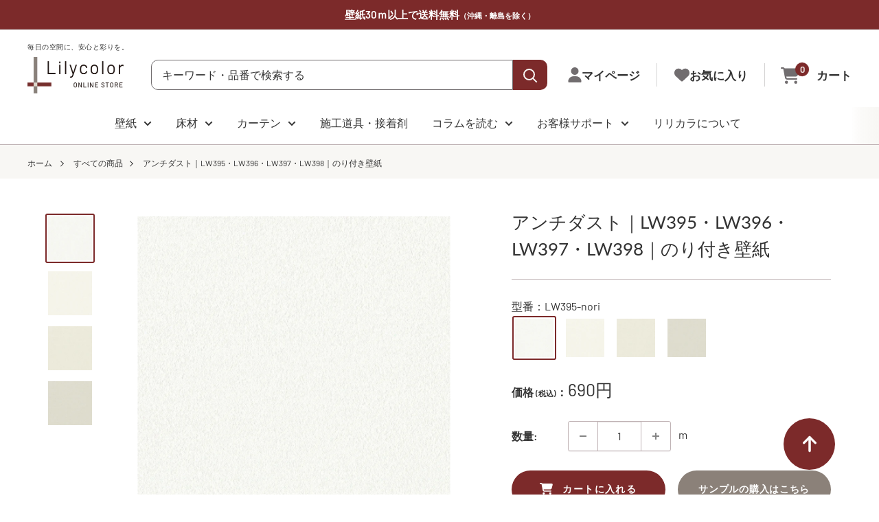

--- FILE ---
content_type: text/html; charset=utf-8
request_url: https://shop.lilycolor.co.jp/products/23wil_15627
body_size: 96625
content:
<!doctype html>

<html class="no-js" lang="ja">
  <head>
    <meta charset="utf-8">
    <meta name="viewport" content="width=device-width, initial-scale=1.0, height=device-height, minimum-scale=1.0, maximum-scale=1.0">
    <meta name="theme-color" content="#7c2a2a">
    
    
    
    

    <title>アンチダスト｜LW395・LW396・LW397・LW398｜のり付き壁紙</title><meta name="description" content="壁紙表面の特殊コーティングにより、一般ビニル壁紙に比べ表面にホコリ等のダスト汚れが付きにくくなっています。掃除がしにくい天井や吹き抜け・トイレなどの狭い空間におすすめです。   有効巾 92cm 柄リピート タテ：-cm ヨコ：-cm 防火性能 不燃　準不燃（防火種別1-4） 素材 塩化ビニル 機能性 アンチダスト 抗菌 防かび シックハウス F☆☆☆☆取得 保管期間 未開封の状態で、夏季：１週間程度　冬季：2~3週間程度（開封後はお早めにご使用ください） 注意点 ・1本あたりの最大数量は30mです。31m以上の場合は分割してのお届けとなります。 　　 ・同じ品番でも、別注文でいただいた場合は製造ロットが異なってしまう可能性がありま"><link rel="canonical" href="https://shop.lilycolor.co.jp/products/23wil_15627"><link rel="shortcut icon" href="//shop.lilycolor.co.jp/cdn/shop/files/favicon_96x96.png?v=1708314359" type="image/png"><link rel="preload" as="style" href="//shop.lilycolor.co.jp/cdn/shop/t/61/assets/theme.css?v=156343261533105753771767189582">
    <link rel="preload" as="script" href="//shop.lilycolor.co.jp/cdn/shop/t/61/assets/theme.js?v=172874642460187357861767189582">
    <link rel="preconnect" href="https://cdn.shopify.com">
    <link rel="preconnect" href="https://fonts.shopifycdn.com">
    <link rel="dns-prefetch" href="https://productreviews.shopifycdn.com">
    <link rel="dns-prefetch" href="https://ajax.googleapis.com">
    <link rel="dns-prefetch" href="https://maps.googleapis.com">
    <link rel="dns-prefetch" href="https://maps.gstatic.com">

    <meta property="og:type" content="product">
  <meta property="og:title" content="アンチダスト｜LW395・LW396・LW397・LW398｜のり付き壁紙"><meta property="og:image" content="http://shop.lilycolor.co.jp/cdn/shop/products/LW-395_C_01_2d305483-1ec5-4e38-a64b-91ef412fa1ad.jpg?v=1754266783">
    <meta property="og:image:secure_url" content="https://shop.lilycolor.co.jp/cdn/shop/products/LW-395_C_01_2d305483-1ec5-4e38-a64b-91ef412fa1ad.jpg?v=1754266783">
    <meta property="og:image:width" content="1024">
    <meta property="og:image:height" content="1024"><meta property="product:price:amount" content="690">
  <meta property="product:price:currency" content="JPY"><meta property="og:description" content="壁紙表面の特殊コーティングにより、一般ビニル壁紙に比べ表面にホコリ等のダスト汚れが付きにくくなっています。掃除がしにくい天井や吹き抜け・トイレなどの狭い空間におすすめです。   有効巾 92cm 柄リピート タテ：-cm ヨコ：-cm 防火性能 不燃　準不燃（防火種別1-4） 素材 塩化ビニル 機能性 アンチダスト 抗菌 防かび シックハウス F☆☆☆☆取得 保管期間 未開封の状態で、夏季：１週間程度　冬季：2~3週間程度（開封後はお早めにご使用ください） 注意点 ・1本あたりの最大数量は30mです。31m以上の場合は分割してのお届けとなります。 　　 ・同じ品番でも、別注文でいただいた場合は製造ロットが異なってしまう可能性がありま"><meta property="og:url" content="https://shop.lilycolor.co.jp/products/23wil_15627">
<meta property="og:site_name" content="リリカラオンラインストア"><meta name="twitter:card" content="summary"><meta name="twitter:title" content="アンチダスト｜LW395・LW396・LW397・LW398｜のり付き壁紙">
  <meta name="twitter:description" content="壁紙表面の特殊コーティングにより、一般ビニル壁紙に比べ表面にホコリ等のダスト汚れが付きにくくなっています。掃除がしにくい天井や吹き抜け・トイレなどの狭い空間におすすめです。
 


有効巾
92cm


柄リピート
タテ：-cm ヨコ：-cm


防火性能
不燃　準不燃（防火種別1-4）


素材
塩化ビニル


機能性
アンチダスト 抗菌 防かび


シックハウス
F☆☆☆☆取得


保管期間
未開封の状態で、夏季：１週間程度　冬季：2~3週間程度（開封後はお早めにご使用ください）


注意点
・1本あたりの最大数量は30mです。31m以上の場合は分割してのお届けとなります。
　　
・同じ品番でも、別注文でいただいた場合は製造ロットが異なってしまう可能性があります。ロットが異なると微妙な色差が生じてしまう場合があります。
・モニターの表示色と実際の色のイメージが異なる場合があります。 実際の色味を確認したい場合は、必ずサンプルをご購入ください。 ・柄物の場合、サンプルの切り出し位置によっては柄が入らない場合がございます。ご了承ください。

">
  <meta name="twitter:image" content="https://shop.lilycolor.co.jp/cdn/shop/products/LW-395_C_01_2d305483-1ec5-4e38-a64b-91ef412fa1ad_600x600_crop_center.jpg?v=1754266783">
    <link rel="preload" href="//shop.lilycolor.co.jp/cdn/fonts/lato/lato_n4.c3b93d431f0091c8be23185e15c9d1fee1e971c5.woff2" as="font" type="font/woff2" crossorigin><link rel="preload" href="//shop.lilycolor.co.jp/cdn/fonts/barlow/barlow_n4.038c60d7ea9ddb238b2f64ba6f463ba6c0b5e5ad.woff2" as="font" type="font/woff2" crossorigin><style>
  @font-face {
  font-family: Lato;
  font-weight: 400;
  font-style: normal;
  font-display: swap;
  src: url("//shop.lilycolor.co.jp/cdn/fonts/lato/lato_n4.c3b93d431f0091c8be23185e15c9d1fee1e971c5.woff2") format("woff2"),
       url("//shop.lilycolor.co.jp/cdn/fonts/lato/lato_n4.d5c00c781efb195594fd2fd4ad04f7882949e327.woff") format("woff");
}

  @font-face {
  font-family: Barlow;
  font-weight: 400;
  font-style: normal;
  font-display: swap;
  src: url("//shop.lilycolor.co.jp/cdn/fonts/barlow/barlow_n4.038c60d7ea9ddb238b2f64ba6f463ba6c0b5e5ad.woff2") format("woff2"),
       url("//shop.lilycolor.co.jp/cdn/fonts/barlow/barlow_n4.074a9f2b990b38aec7d56c68211821e455b6d075.woff") format("woff");
}

@font-face {
  font-family: Barlow;
  font-weight: 600;
  font-style: normal;
  font-display: swap;
  src: url("//shop.lilycolor.co.jp/cdn/fonts/barlow/barlow_n6.329f582a81f63f125e63c20a5a80ae9477df68e1.woff2") format("woff2"),
       url("//shop.lilycolor.co.jp/cdn/fonts/barlow/barlow_n6.0163402e36247bcb8b02716880d0b39568412e9e.woff") format("woff");
}

@font-face {
  font-family: Lato;
  font-weight: 400;
  font-style: italic;
  font-display: swap;
  src: url("//shop.lilycolor.co.jp/cdn/fonts/lato/lato_i4.09c847adc47c2fefc3368f2e241a3712168bc4b6.woff2") format("woff2"),
       url("//shop.lilycolor.co.jp/cdn/fonts/lato/lato_i4.3c7d9eb6c1b0a2bf62d892c3ee4582b016d0f30c.woff") format("woff");
}


  @font-face {
  font-family: Barlow;
  font-weight: 700;
  font-style: normal;
  font-display: swap;
  src: url("//shop.lilycolor.co.jp/cdn/fonts/barlow/barlow_n7.691d1d11f150e857dcbc1c10ef03d825bc378d81.woff2") format("woff2"),
       url("//shop.lilycolor.co.jp/cdn/fonts/barlow/barlow_n7.4fdbb1cb7da0e2c2f88492243ffa2b4f91924840.woff") format("woff");
}

  @font-face {
  font-family: Barlow;
  font-weight: 400;
  font-style: italic;
  font-display: swap;
  src: url("//shop.lilycolor.co.jp/cdn/fonts/barlow/barlow_i4.8c59b6445f83f078b3520bad98b24d859431b377.woff2") format("woff2"),
       url("//shop.lilycolor.co.jp/cdn/fonts/barlow/barlow_i4.bf7e6d69237bd02188410034976892368fd014c0.woff") format("woff");
}

  @font-face {
  font-family: Barlow;
  font-weight: 700;
  font-style: italic;
  font-display: swap;
  src: url("//shop.lilycolor.co.jp/cdn/fonts/barlow/barlow_i7.50e19d6cc2ba5146fa437a5a7443c76d5d730103.woff2") format("woff2"),
       url("//shop.lilycolor.co.jp/cdn/fonts/barlow/barlow_i7.47e9f98f1b094d912e6fd631cc3fe93d9f40964f.woff") format("woff");
}


  :root {
    --default-text-font-size : 15px;
    --base-text-font-size    : 16px;
    --heading-font-family    : Lato, sans-serif;
    --heading-font-weight    : 400;
    --heading-font-style     : normal;
    --text-font-family       : Barlow, sans-serif;
    --text-font-weight       : 400;
    --text-font-style        : normal;
    --text-font-bolder-weight: 600;
    --text-link-decoration   : underline;

    --text-color               : #333333;
    --text-color-rgb           : 51, 51, 51;
    --heading-color            : #333333;
    --border-color             : #bfb2b4;
    --border-color-rgb         : 191, 178, 180;
    --form-border-color        : #b3a4a6;
    --accent-color             : #7c2a2a;
    --accent-color-rgb         : 124, 42, 42;
    --link-color               : #7c2a2a;
    --link-color-hover         : #431717;
    --background               : #ffffff;
    --secondary-background     : #f8f7f4;
    --secondary-background-rgb : 248, 247, 244;
    --accent-background        : rgba(124, 42, 42, 0.08);

    --input-background: #f8f7f4;

    --error-color       : #ff0000;
    --error-background  : rgba(255, 0, 0, 0.07);
    --success-color     : #00aa00;
    --success-background: rgba(0, 170, 0, 0.11);

    --primary-button-background      : #7c2a2a;
    --primary-button-background-rgb  : 124, 42, 42;
    --primary-button-text-color      : #ffffff;
    --secondary-button-background    : #ffffff;
    --secondary-button-background-rgb: 255, 255, 255;
    --secondary-button-text-color    : #7c2a2a;

    --header-background      : #ffffff;
    --header-text-color      : #333333;
    --header-light-text-color: #716d6f;
    --header-border-color    : rgba(113, 109, 111, 0.3);
    --header-accent-color    : #7c2a2a;

    --footer-background-color:    #4e484b;
    --footer-heading-text-color:  #ffffff;
    --footer-body-text-color:     #ffffff;
    --footer-body-text-color-rgb: 255, 255, 255;
    --footer-accent-color:        #7c2a2a;
    --footer-accent-color-rgb:    124, 42, 42;
    --footer-border:              none;
    
    --flickity-arrow-color: #917a7e;--product-on-sale-accent           : #7c2a2a;
    --product-on-sale-accent-rgb       : 124, 42, 42;
    --product-on-sale-color            : #ffffff;
    --product-in-stock-color           : #008a00;
    --product-low-stock-color          : #ee0000;
    --product-sold-out-color           : #8a9297;
    --product-custom-label-1-background: #008a00;
    --product-custom-label-1-color     : #ffffff;
    --product-custom-label-2-background: #00a500;
    --product-custom-label-2-color     : #ffffff;
    --product-review-star-color        : #ffbd00;

    --mobile-container-gutter : 20px;
    --desktop-container-gutter: 40px;

    /* Shopify related variables */
    --payment-terms-background-color: #ffffff;
  }
</style>

<script>
  // IE11 does not have support for CSS variables, so we have to polyfill them
  if (!(((window || {}).CSS || {}).supports && window.CSS.supports('(--a: 0)'))) {
    const script = document.createElement('script');
    script.type = 'text/javascript';
    script.src = 'https://cdn.jsdelivr.net/npm/css-vars-ponyfill@2';
    script.onload = function() {
      cssVars({});
    };

    document.getElementsByTagName('head')[0].appendChild(script);
  }
</script>


    <script>window.performance && window.performance.mark && window.performance.mark('shopify.content_for_header.start');</script><meta name="google-site-verification" content="kpHX43HSwLopPAnRR_IwveeyynX_KdeIoDeTfmpUfzY">
<meta name="google-site-verification" content="fdImAt-qwhP6NGpZli5KdG0AGueVNVPkLryNZJB0LFo">
<meta id="shopify-digital-wallet" name="shopify-digital-wallet" content="/46801060007/digital_wallets/dialog">
<link rel="alternate" type="application/json+oembed" href="https://shop.lilycolor.co.jp/products/23wil_15627.oembed">
<script async="async" src="/checkouts/internal/preloads.js?locale=ja-JP"></script>
<script id="shopify-features" type="application/json">{"accessToken":"685ea66d9d05c470512aff722c851cca","betas":["rich-media-storefront-analytics"],"domain":"shop.lilycolor.co.jp","predictiveSearch":false,"shopId":46801060007,"locale":"ja"}</script>
<script>var Shopify = Shopify || {};
Shopify.shop = "lilycoloronline.myshopify.com";
Shopify.locale = "ja";
Shopify.currency = {"active":"JPY","rate":"1.0"};
Shopify.country = "JP";
Shopify.theme = {"name":"Warehouse_251125【カーテン改修】- 新春キャンペーンバナー公開","id":156232024281,"schema_name":"Warehouse","schema_version":"4.5.0","theme_store_id":871,"role":"main"};
Shopify.theme.handle = "null";
Shopify.theme.style = {"id":null,"handle":null};
Shopify.cdnHost = "shop.lilycolor.co.jp/cdn";
Shopify.routes = Shopify.routes || {};
Shopify.routes.root = "/";</script>
<script type="module">!function(o){(o.Shopify=o.Shopify||{}).modules=!0}(window);</script>
<script>!function(o){function n(){var o=[];function n(){o.push(Array.prototype.slice.apply(arguments))}return n.q=o,n}var t=o.Shopify=o.Shopify||{};t.loadFeatures=n(),t.autoloadFeatures=n()}(window);</script>
<script id="shop-js-analytics" type="application/json">{"pageType":"product"}</script>
<script defer="defer" async type="module" src="//shop.lilycolor.co.jp/cdn/shopifycloud/shop-js/modules/v2/client.init-shop-cart-sync_Cun6Ba8E.ja.esm.js"></script>
<script defer="defer" async type="module" src="//shop.lilycolor.co.jp/cdn/shopifycloud/shop-js/modules/v2/chunk.common_DGWubyOB.esm.js"></script>
<script type="module">
  await import("//shop.lilycolor.co.jp/cdn/shopifycloud/shop-js/modules/v2/client.init-shop-cart-sync_Cun6Ba8E.ja.esm.js");
await import("//shop.lilycolor.co.jp/cdn/shopifycloud/shop-js/modules/v2/chunk.common_DGWubyOB.esm.js");

  window.Shopify.SignInWithShop?.initShopCartSync?.({"fedCMEnabled":true,"windoidEnabled":true});

</script>
<script>(function() {
  var isLoaded = false;
  function asyncLoad() {
    if (isLoaded) return;
    isLoaded = true;
    var urls = ["https:\/\/api.adsist.ai\/shopify\/tags\/Facebook\/634e68199339b0095b0be3f3\/search?pixelId=2074993036041385\u0026nonce=NCw8yQQw\u0026shop=lilycoloronline.myshopify.com","https:\/\/api.adsist.ai\/shopify\/tags\/Google\/634e68199339b0095b0be3f3\/search?tagId=AW-11007003419\u0026sendTo=AW-11007003419\/3UETCJ6ghIAYEJuWxoAp\u0026shop=lilycoloronline.myshopify.com"];
    for (var i = 0; i < urls.length; i++) {
      var s = document.createElement('script');
      s.type = 'text/javascript';
      s.async = true;
      s.src = urls[i];
      var x = document.getElementsByTagName('script')[0];
      x.parentNode.insertBefore(s, x);
    }
  };
  if(window.attachEvent) {
    window.attachEvent('onload', asyncLoad);
  } else {
    window.addEventListener('load', asyncLoad, false);
  }
})();</script>
<script id="__st">var __st={"a":46801060007,"offset":32400,"reqid":"ff827d9a-fa65-4f80-bcff-e2120228cc02-1768739069","pageurl":"shop.lilycolor.co.jp\/products\/23wil_15627","u":"9ae2d2df83ee","p":"product","rtyp":"product","rid":8183295312089};</script>
<script>window.ShopifyPaypalV4VisibilityTracking = true;</script>
<script id="captcha-bootstrap">!function(){'use strict';const t='contact',e='account',n='new_comment',o=[[t,t],['blogs',n],['comments',n],[t,'customer']],c=[[e,'customer_login'],[e,'guest_login'],[e,'recover_customer_password'],[e,'create_customer']],r=t=>t.map((([t,e])=>`form[action*='/${t}']:not([data-nocaptcha='true']) input[name='form_type'][value='${e}']`)).join(','),a=t=>()=>t?[...document.querySelectorAll(t)].map((t=>t.form)):[];function s(){const t=[...o],e=r(t);return a(e)}const i='password',u='form_key',d=['recaptcha-v3-token','g-recaptcha-response','h-captcha-response',i],f=()=>{try{return window.sessionStorage}catch{return}},m='__shopify_v',_=t=>t.elements[u];function p(t,e,n=!1){try{const o=window.sessionStorage,c=JSON.parse(o.getItem(e)),{data:r}=function(t){const{data:e,action:n}=t;return t[m]||n?{data:e,action:n}:{data:t,action:n}}(c);for(const[e,n]of Object.entries(r))t.elements[e]&&(t.elements[e].value=n);n&&o.removeItem(e)}catch(o){console.error('form repopulation failed',{error:o})}}const l='form_type',E='cptcha';function T(t){t.dataset[E]=!0}const w=window,h=w.document,L='Shopify',v='ce_forms',y='captcha';let A=!1;((t,e)=>{const n=(g='f06e6c50-85a8-45c8-87d0-21a2b65856fe',I='https://cdn.shopify.com/shopifycloud/storefront-forms-hcaptcha/ce_storefront_forms_captcha_hcaptcha.v1.5.2.iife.js',D={infoText:'hCaptchaによる保護',privacyText:'プライバシー',termsText:'利用規約'},(t,e,n)=>{const o=w[L][v],c=o.bindForm;if(c)return c(t,g,e,D).then(n);var r;o.q.push([[t,g,e,D],n]),r=I,A||(h.body.append(Object.assign(h.createElement('script'),{id:'captcha-provider',async:!0,src:r})),A=!0)});var g,I,D;w[L]=w[L]||{},w[L][v]=w[L][v]||{},w[L][v].q=[],w[L][y]=w[L][y]||{},w[L][y].protect=function(t,e){n(t,void 0,e),T(t)},Object.freeze(w[L][y]),function(t,e,n,w,h,L){const[v,y,A,g]=function(t,e,n){const i=e?o:[],u=t?c:[],d=[...i,...u],f=r(d),m=r(i),_=r(d.filter((([t,e])=>n.includes(e))));return[a(f),a(m),a(_),s()]}(w,h,L),I=t=>{const e=t.target;return e instanceof HTMLFormElement?e:e&&e.form},D=t=>v().includes(t);t.addEventListener('submit',(t=>{const e=I(t);if(!e)return;const n=D(e)&&!e.dataset.hcaptchaBound&&!e.dataset.recaptchaBound,o=_(e),c=g().includes(e)&&(!o||!o.value);(n||c)&&t.preventDefault(),c&&!n&&(function(t){try{if(!f())return;!function(t){const e=f();if(!e)return;const n=_(t);if(!n)return;const o=n.value;o&&e.removeItem(o)}(t);const e=Array.from(Array(32),(()=>Math.random().toString(36)[2])).join('');!function(t,e){_(t)||t.append(Object.assign(document.createElement('input'),{type:'hidden',name:u})),t.elements[u].value=e}(t,e),function(t,e){const n=f();if(!n)return;const o=[...t.querySelectorAll(`input[type='${i}']`)].map((({name:t})=>t)),c=[...d,...o],r={};for(const[a,s]of new FormData(t).entries())c.includes(a)||(r[a]=s);n.setItem(e,JSON.stringify({[m]:1,action:t.action,data:r}))}(t,e)}catch(e){console.error('failed to persist form',e)}}(e),e.submit())}));const S=(t,e)=>{t&&!t.dataset[E]&&(n(t,e.some((e=>e===t))),T(t))};for(const o of['focusin','change'])t.addEventListener(o,(t=>{const e=I(t);D(e)&&S(e,y())}));const B=e.get('form_key'),M=e.get(l),P=B&&M;t.addEventListener('DOMContentLoaded',(()=>{const t=y();if(P)for(const e of t)e.elements[l].value===M&&p(e,B);[...new Set([...A(),...v().filter((t=>'true'===t.dataset.shopifyCaptcha))])].forEach((e=>S(e,t)))}))}(h,new URLSearchParams(w.location.search),n,t,e,['guest_login'])})(!0,!1)}();</script>
<script integrity="sha256-4kQ18oKyAcykRKYeNunJcIwy7WH5gtpwJnB7kiuLZ1E=" data-source-attribution="shopify.loadfeatures" defer="defer" src="//shop.lilycolor.co.jp/cdn/shopifycloud/storefront/assets/storefront/load_feature-a0a9edcb.js" crossorigin="anonymous"></script>
<script data-source-attribution="shopify.dynamic_checkout.dynamic.init">var Shopify=Shopify||{};Shopify.PaymentButton=Shopify.PaymentButton||{isStorefrontPortableWallets:!0,init:function(){window.Shopify.PaymentButton.init=function(){};var t=document.createElement("script");t.src="https://shop.lilycolor.co.jp/cdn/shopifycloud/portable-wallets/latest/portable-wallets.ja.js",t.type="module",document.head.appendChild(t)}};
</script>
<script data-source-attribution="shopify.dynamic_checkout.buyer_consent">
  function portableWalletsHideBuyerConsent(e){var t=document.getElementById("shopify-buyer-consent"),n=document.getElementById("shopify-subscription-policy-button");t&&n&&(t.classList.add("hidden"),t.setAttribute("aria-hidden","true"),n.removeEventListener("click",e))}function portableWalletsShowBuyerConsent(e){var t=document.getElementById("shopify-buyer-consent"),n=document.getElementById("shopify-subscription-policy-button");t&&n&&(t.classList.remove("hidden"),t.removeAttribute("aria-hidden"),n.addEventListener("click",e))}window.Shopify?.PaymentButton&&(window.Shopify.PaymentButton.hideBuyerConsent=portableWalletsHideBuyerConsent,window.Shopify.PaymentButton.showBuyerConsent=portableWalletsShowBuyerConsent);
</script>
<script data-source-attribution="shopify.dynamic_checkout.cart.bootstrap">document.addEventListener("DOMContentLoaded",(function(){function t(){return document.querySelector("shopify-accelerated-checkout-cart, shopify-accelerated-checkout")}if(t())Shopify.PaymentButton.init();else{new MutationObserver((function(e,n){t()&&(Shopify.PaymentButton.init(),n.disconnect())})).observe(document.body,{childList:!0,subtree:!0})}}));
</script>

<script>window.performance && window.performance.mark && window.performance.mark('shopify.content_for_header.end');</script>

    <link rel="stylesheet" href="//shop.lilycolor.co.jp/cdn/shop/t/61/assets/theme.css?v=156343261533105753771767189582">
    <link rel="stylesheet" href="//shop.lilycolor.co.jp/cdn/shop/t/61/assets/theme_add.css?v=137945421277439432771767189582">

    
  <script type="application/ld+json">
  {
    "@context": "https://schema.org",
    "@type": "Product",
    "productID": 8183295312089,
    "offers": [{
          "@type": "Offer",
          "name": "white",
          "availability":"https://schema.org/InStock",
          "price": 690.0,
          "priceCurrency": "JPY",
          "priceValidUntil": "2026-01-28","sku": "LW395-nori",
          "url": "/products/23wil_15627?variant=44530865340633"
        },
{
          "@type": "Offer",
          "name": "offwhite",
          "availability":"https://schema.org/InStock",
          "price": 690.0,
          "priceCurrency": "JPY",
          "priceValidUntil": "2026-01-28","sku": "LW396-nori",
          "url": "/products/23wil_15627?variant=44530865373401"
        },
{
          "@type": "Offer",
          "name": "skygray",
          "availability":"https://schema.org/InStock",
          "price": 690.0,
          "priceCurrency": "JPY",
          "priceValidUntil": "2026-01-28","sku": "LW397-nori",
          "url": "/products/23wil_15627?variant=44530865406169"
        },
{
          "@type": "Offer",
          "name": "lightgray",
          "availability":"https://schema.org/InStock",
          "price": 690.0,
          "priceCurrency": "JPY",
          "priceValidUntil": "2026-01-28","sku": "LW398-nori",
          "url": "/products/23wil_15627?variant=44530865438937"
        }
],"brand": {
      "@type": "Brand",
      "name": "リリカラオンライン"
    },
    "name": "アンチダスト｜LW395・LW396・LW397・LW398｜のり付き壁紙",
    "description": "壁紙表面の特殊コーティングにより、一般ビニル壁紙に比べ表面にホコリ等のダスト汚れが付きにくくなっています。掃除がしにくい天井や吹き抜け・トイレなどの狭い空間におすすめです。\n \n\n\n有効巾\n92cm\n\n\n柄リピート\nタテ：-cm ヨコ：-cm\n\n\n防火性能\n不燃　準不燃（防火種別1-4）\n\n\n素材\n塩化ビニル\n\n\n機能性\nアンチダスト 抗菌 防かび\n\n\nシックハウス\nF☆☆☆☆取得\n\n\n保管期間\n未開封の状態で、夏季：１週間程度　冬季：2~3週間程度（開封後はお早めにご使用ください）\n\n\n注意点\n・1本あたりの最大数量は30mです。31m以上の場合は分割してのお届けとなります。\n　　\n・同じ品番でも、別注文でいただいた場合は製造ロットが異なってしまう可能性があります。ロットが異なると微妙な色差が生じてしまう場合があります。\n・モニターの表示色と実際の色のイメージが異なる場合があります。 実際の色味を確認したい場合は、必ずサンプルをご購入ください。 ・柄物の場合、サンプルの切り出し位置によっては柄が入らない場合がございます。ご了承ください。\n\n",
    "category": "壁紙",
    "url": "/products/23wil_15627",
    "sku": "LW395-nori",
    "image": {
      "@type": "ImageObject",
      "url": "https://shop.lilycolor.co.jp/cdn/shop/products/LW-395_C_01_2d305483-1ec5-4e38-a64b-91ef412fa1ad.jpg?v=1754266783&width=1024",
      "image": "https://shop.lilycolor.co.jp/cdn/shop/products/LW-395_C_01_2d305483-1ec5-4e38-a64b-91ef412fa1ad.jpg?v=1754266783&width=1024",
      "name": "アンチダスト｜LW395・LW396・LW397・LW398｜のり付き壁紙",
      "width": "1024",
      "height": "1024"
    }
  }
  </script>



  <script type="application/ld+json">
  {
    "@context": "https://schema.org",
    "@type": "BreadcrumbList",
  "itemListElement": [{
      "@type": "ListItem",
      "position": 1,
      "name": "ホーム",
      "item": "https://shop.lilycolor.co.jp"
    },{
          "@type": "ListItem",
          "position": 2,
          "name": "アンチダスト｜LW395・LW396・LW397・LW398｜のり付き壁紙",
          "item": "https://shop.lilycolor.co.jp/products/23wil_15627"
        }]
  }
  </script>



    <script>
      // This allows to expose several variables to the global scope, to be used in scripts
      window.theme = {
        pageType: "product",
        cartCount: 0,
        moneyFormat: "{{amount_no_decimals}}円",
        moneyWithCurrencyFormat: "{{amount_no_decimals}} 円",
        currencyCodeEnabled: false,
        showDiscount: true,
        discountMode: "percentage",
        cartType: "drawer"
      };

      window.routes = {
        rootUrl: "\/",
        rootUrlWithoutSlash: '',
        cartUrl: "\/cart",
        cartAddUrl: "\/cart\/add",
        cartChangeUrl: "\/cart\/change",
        searchUrl: "\/search",
        productRecommendationsUrl: "\/recommendations\/products"
      };

      window.languages = {
        productRegularPrice: "通常価格",
        productSalePrice: "販売価格",
        collectionOnSaleLabel: "{{savings}}OFF",
        productFormUnavailable: "利用できません",
        productFormAddToCart: "カートに入れる",
        productFormPreOrder: "予約注文",
        productFormSoldOut: "完売",
        productAdded: "カートに追加されました",
        productAddedShort: "追加されました",
        shippingEstimatorNoResults: "住所への配送が見つかりませんでした。",
        shippingEstimatorOneResult: "住所には1つの配送料金があります：",
        shippingEstimatorMultipleResults: "住所には{{count}}の送料があります：",
        shippingEstimatorErrors: "いくつかのエラーがあります："
      };

      document.documentElement.className = document.documentElement.className.replace('no-js', 'js');
    </script><script src="//shop.lilycolor.co.jp/cdn/shop/t/61/assets/theme.js?v=172874642460187357861767189582" defer></script>
    <script src="//shop.lilycolor.co.jp/cdn/shop/t/61/assets/custom.js?v=178926925403420781411767189582" defer></script><script>
        (function () {
          window.onpageshow = function() {
            // We force re-freshing the cart content onpageshow, as most browsers will serve a cache copy when hitting the
            // back button, which cause staled data
            document.documentElement.dispatchEvent(new CustomEvent('cart:refresh', {
              bubbles: true,
              detail: {scrollToTop: false}
            }));
          };
        })();
      </script><!-- Global site tag (gtag.js) - Google Ads: 480234626 -->
    <script async src="https://www.googletagmanager.com/gtag/js?id=AW-480234626"></script>
    <script>
      window.dataLayer = window.dataLayer || [];
      function gtag(){dataLayer.push(arguments);}
      gtag('js', new Date());
    
      gtag('config', 'AW-480234626');
    </script>
        
     <!-- Googleイベントスニペット -->    
    <script>
      gtag('event', 'page_view', {
        'send_to': 'AW-480234626',
        'value': 'replace with value',
        'items': [{
          'id': 'replace with value',
          'google_business_vertical': 'retail'
        }]
      });
    </script>
    
    <!-- Start of HubSpot Embed Code -->
      <!--<script type="text/javascript" id="hs-script-loader" async defer src="//js.hs-scripts.com/8928959.js"></script> -->
    <!-- End of HubSpot Embed Code -->
    
    <!-- Start of Facebookドメイン認証 Code -->
     <meta name="facebook-domain-verification" content="e42gk5bjix3vd4mdeo918erjzr6u6h" />        
     <!-- End of Facebookドメイン認証 Code -->
         
     <!--Start of Search Console認証 Code -->  
      <meta name="google-site-verification" content="HtORoUsN65knF6-ulVgDFuR5rIMSRqJYKRCS8smUtEM" />
     <!--End of Search Console認証 Code -->

    <script src="https://kit.fontawesome.com/10b75a6551.js" crossorigin="anonymous"></script>
    <meta name="google-site-verification" content="Dn1zDwE4pfBbnAnofTQ3OewWiFSPcc7Dsyy7xQG5j44" />
    <meta name="google-site-verification" content="eIQYuAdiW2iwxkYC1rZBRww-bXFzMmtSx32QAjU9J34" />
    
    <!-- Google Fonts -->
    <link rel="preconnect" href="https://fonts.googleapis.com">
    <link rel="preconnect" href="https://fonts.gstatic.com" crossorigin>
    <link href="https://fonts.googleapis.com/css2?family=Roboto:wght@300&display=swap" rel="stylesheet">

    <!-- jQuery -->
    <script src="https://code.jquery.com/jquery-3.4.1.min.js" integrity="sha256-CSXorXvZcTkaix6Yvo6HppcZGetbYMGWSFlBw8HfCJo=" crossorigin="anonymous"></script>
    
    

    <script type="application/ld+json">
    {
      "@context": "https://schema.org",
      "@type": "WebSite",
      "@id": "https://shop.lilycolor.co.jp#website",
      "url": "https://shop.lilycolor.co.jp",
      "name": "リリカラ", 
      "alternateName": "リリカラ公式オンラインストア",
      "inLanguage": "ja",
      "potentialAction": {
        "@type": "SearchAction",
        "target": "https://shop.lilycolor.co.jp/search?q={search_term_string}",
        "query-input": "required name=search_term_string"
      }
    }
    </script>
  

<!-- BEGIN app block: shopify://apps/powerful-form-builder/blocks/app-embed/e4bcb1eb-35b2-42e6-bc37-bfe0e1542c9d --><script type="text/javascript" hs-ignore data-cookieconsent="ignore">
  var Globo = Globo || {};
  var globoFormbuilderRecaptchaInit = function(){};
  var globoFormbuilderHcaptchaInit = function(){};
  window.Globo.FormBuilder = window.Globo.FormBuilder || {};
  window.Globo.FormBuilder.shop = {"configuration":{"money_format":"{{amount_no_decimals}}円"},"pricing":{"features":{"bulkOrderForm":false,"cartForm":false,"fileUpload":2,"removeCopyright":false,"restrictedEmailDomains":false,"metrics":false}},"settings":{"copyright":"Powered by <a href=\"https://globosoftware.net\" target=\"_blank\">Globo</a> <a href=\"https://apps.shopify.com/form-builder-contact-form\" target=\"_blank\">Form</a>","hideWaterMark":true,"reCaptcha":{"recaptchaType":"v2","siteKey":false,"languageCode":"en"},"hCaptcha":{"siteKey":false},"scrollTop":false,"customCssCode":"","customCssEnabled":false,"additionalColumns":[]},"encryption_form_id":1,"url":"https://app.powerfulform.com/","CDN_URL":"https://dxo9oalx9qc1s.cloudfront.net","app_id":"1783207"};

  if(window.Globo.FormBuilder.shop.settings.customCssEnabled && window.Globo.FormBuilder.shop.settings.customCssCode){
    const customStyle = document.createElement('style');
    customStyle.type = 'text/css';
    customStyle.innerHTML = window.Globo.FormBuilder.shop.settings.customCssCode;
    document.head.appendChild(customStyle);
  }

  window.Globo.FormBuilder.forms = [];
    
      
      
      
      window.Globo.FormBuilder.forms[46508] = {"46508":{"elements":[{"id":"group-1","type":"group","label":{"ja":"Page 1 ","en":"Page 1","jv":"Page 1"},"description":"","elements":[{"id":"radio","type":"radio","label":{"ja":"①個人の方か事業者の方か教えてください。","en":"1. Are you:","jv":"1. Are you:"},"options":[{"label":{"ja":"個人","en":"Male","jv":"Male"},"value":"個人"},{"label":{"ja":"事業者","en":"Female","jv":"Female"},"value":"事業者"}],"defaultOption":"","description":"","hideLabel":false,"keepPositionLabel":false,"required":true,"ifHideLabel":false,"inlineOption":100,"columnWidth":100},{"id":"radio-8","type":"radio","label":{"ja":"②性別を教えてください。","en":"②性別を教えてください。","jv":"②性別を教えてください。"},"options":[{"label":{"ja":"男性","en":"男性","jv":"男性"},"value":"男性"},{"label":{"ja":"女性","en":"女性","jv":"女性"},"value":"女性"},{"label":{"ja":"その他","en":"その他","jv":"その他"},"value":"その他","description":"Option 3"},{"label":{"ja":"未回答","en":"未回答","jv":"未回答"},"value":"未回答","description":"Option 4"}],"description":"","otherOptionLabel":"Other","otherOptionPlaceholder":"Enter other option","hideLabel":false,"keepPositionLabel":false,"inlineOption":100,"columnWidth":100,"displayType":"show","displayDisjunctive":false,"conditionalField":false,"required":true},{"id":"radio-9","type":"radio","label":{"ja":"③年代を教えてください。","en":"③年代を教えてください。","jv":"③年代を教えてください。"},"options":[{"label":{"ja":"10代","en":"10代","jv":"10代"},"value":"10代"},{"label":{"ja":"20代","en":"20代","jv":"20代"},"value":"20代"},{"label":{"ja":"30代","en":"30代","jv":"30代"},"value":"30代","description":"Option 3"},{"label":{"ja":"40代","en":"40代","jv":"40代"},"value":"40代","description":"Option 4"},{"label":{"ja":"50代","en":"50代","jv":"50代"},"value":"50代","description":"Option 5"},{"label":{"ja":"60代","en":"60代","jv":"60代"},"value":"60代","description":"Option 6"},{"label":{"ja":"70代以上","en":"70代以上","jv":"70代以上"},"value":"70代以上","description":"Option 7"},{"label":{"ja":"未回答","en":"未回答","jv":"未回答"},"value":"未回答","description":"Option 8"}],"description":"","otherOptionLabel":"Other","otherOptionPlaceholder":"Enter other option","hideLabel":false,"keepPositionLabel":false,"inlineOption":100,"columnWidth":100,"displayType":"show","displayDisjunctive":false,"conditionalField":false,"required":true},{"id":"radio-2","type":"radio","label":{"ja":"④商品を買おうと思ったきっかけを教えてください。","en":"2. What is your age demographic?","jv":"2. What is your age demographic?"},"options":[{"label":{"ja":"サンプルを購入したかったから","en":"20-39","jv":"20-39"},"value":"サンプルを購入したかったから"},{"label":{"ja":"DIYをしたかったから","en":"30-39","jv":"30-39"},"value":"DIYをしたかったから"},{"label":{"ja":"家を建てるための壁紙選びの過程で実物を見たかったから","en":"40-49","jv":"40-49"},"value":"家を建てるための壁紙選びの過程で実物を見たかったから"},{"label":{"ja":"壁紙にのりが付いているのが魅力的だったから","en":"50-59","jv":"50-59"},"value":"壁紙にのりが付いているのが魅力的だったから"},{"label":{"ja":"その他","en":"60-69","jv":"60-69"},"value":"その他"}],"defaultOption":"","description":"","hideLabel":false,"keepPositionLabel":false,"required":true,"ifHideLabel":false,"inlineOption":100,"columnWidth":100,"conditionalField":false,"onlyShowIf":false,"radio":false},{"id":"radio-1","type":"radio","label":{"en":"3. How did you hear about us","ja":"⑤購入決定の理由を教えてください。"},"options":[{"label":{"en":"Social Media","ja":"ブランド"},"value":"ブランド"},{"label":{"en":"Referred by a friend","ja":"商品のデザイン"},"value":"商品のデザイン"},{"label":{"en":"News\/Media","ja":"価格"},"value":"価格"},{"label":{"ja":"利用しやすいサイトだった","en":"オプション 4","jv":"オプション 4"},"value":"利用しやすいサイトだった"},{"label":{"ja":"その他","en":"オプション 5","jv":"オプション 5"},"value":"その他"}],"defaultOption":"","description":"","hideLabel":false,"keepPositionLabel":false,"required":true,"ifHideLabel":false,"inlineOption":100,"columnWidth":100,"conditionalField":false,"onlyShowIf":"radio-2","radio":false,"radio-2":false,"otherOption":false,"otherOptionLabel":{"en":"Other","ja":""}},{"id":"radio-6","type":"radio","label":{"ja":"⑥足りないと感じたサービスはありますか？","en":"⑥足りないと感じたサービスはありますか？","jv":"⑥足りないと感じたサービスはありますか？"},"options":[{"label":{"ja":"お客様の声","en":"お客様の声","jv":"お客様の声"},"value":"お客様の声"},{"label":{"ja":"よくある質問","en":"よくある質問","jv":"よくある質問"},"value":"よくある質問"},{"label":{"ja":"カスタマーの対応","en":"カスタマーの対応","jv":"カスタマーの対応"},"value":"カスタマーの対応"},{"label":{"ja":"保証","en":"保証","jv":"保証"},"value":"保証"},{"label":{"ja":"特になし","en":"特になし","jv":"特になし"},"value":"特になし","description":"Option 5"}],"description":"","otherOptionLabel":"Other","otherOptionPlaceholder":"Enter other option","hideLabel":false,"keepPositionLabel":false,"inlineOption":100,"columnWidth":100,"displayType":"show","displayDisjunctive":false,"conditionalField":false,"required":true},{"id":"radio-7","type":"radio","label":{"ja":"⑦のり付き壁紙についての印象を教えてください（購入されたことがない方はイメージでお答えください）","en":"⑦のり付き壁紙についての印象を教えてください（購入されたことがない方はイメージでお答えください）","jv":"⑦のり付き壁紙についての印象を教えてください（購入されたことがない方はイメージでお答えください）"},"options":[{"label":{"ja":"のり付きしてくれるのが便利","en":"のり付きしてくれるのが便利","jv":"のり付きしてくれるのが便利"},"value":"のり付きしてくれるのが便利"},{"label":{"ja":"自分でやろうとは思わない","en":"自分でやろうとは思わない","jv":"自分でやろうとは思わない"},"value":"自分でやろうとは思わない"},{"label":{"ja":"賃貸に使用できないのが不便","en":"賃貸に使用できないのが不便","jv":"賃貸に使用できないのが不便"},"value":"賃貸に使用できないのが不便"},{"label":{"ja":"他社製品の方が良い","en":"他社製品の方が良い","jv":"他社製品の方が良い"},"value":"他社製品の方が良い"}],"description":"","otherOptionLabel":"Other","otherOptionPlaceholder":"Enter other option","hideLabel":false,"keepPositionLabel":false,"inlineOption":100,"columnWidth":100,"displayType":"show","displayDisjunctive":false,"conditionalField":false,"required":true},{"id":"radio-3","type":"radio","label":{"en":"3. How did you hear about us","ja":"⑧サイトについて不便だと感じた部分はありましたか。"},"options":[{"label":{"en":"Social Media","ja":"特にない"},"value":"特にない"},{"label":{"en":"Referred by a friend","ja":"イメージ画像"},"value":"イメージ画像"},{"label":{"en":"News\/Media","ja":"商品説明"},"value":"商品説明"},{"label":{"ja":"施工に関する説明","en":"オプション 4","jv":"オプション 4"},"value":"施工に関する説明"},{"label":{"ja":"商品の種類","en":"オプション 6","jv":"オプション 6"},"value":"商品の種類"},{"label":{"ja":"その他","en":"オプション 5","jv":"オプション 5"},"value":"その他"}],"defaultOption":"","description":"","hideLabel":false,"keepPositionLabel":false,"required":true,"ifHideLabel":false,"inlineOption":100,"columnWidth":100,"conditionalField":false,"onlyShowIf":"radio-2","radio":false,"radio-2":false,"otherOption":false,"otherOptionLabel":{"en":"Other"}},{"id":"checkbox-1","type":"checkbox","label":{"ja":"⑨あったら嬉しいと思うお支払い方法を教えてください。","en":"⑨あったら嬉しいと思うお支払い方法を教えてください。","jv":"⑨あったら嬉しいと思うお支払い方法を教えてください。"},"options":[{"label":{"ja":"銀行振込","en":"銀行振込","jv":"銀行振込"},"value":"銀行振込"},{"label":{"ja":"代金引換","en":"代金引換","jv":"代金引換"},"value":"代金引換"},{"label":{"ja":"後払い","en":"後払い","jv":"後払い"},"value":"後払い"},{"label":{"ja":"郵便振替","en":"郵便振替","jv":"郵便振替"},"value":"郵便振替"},{"label":{"ja":"Amazon Pay","en":"Amazon Pay","jv":"Amazon Pay"},"value":"Amazon Pay"},{"label":{"ja":"その他","en":"その他","jv":"その他"},"value":"その他"},{"label":{"ja":"特になし","en":"特になし","jv":"特になし"},"value":"特になし","description":"Option 7"}],"defaultOptions":"","otherOptionLabel":"Other","otherOptionPlaceholder":"Enter other option","hideLabel":false,"keepPositionLabel":false,"inlineOption":100,"columnWidth":100,"displayType":"show","displayDisjunctive":false,"conditionalField":false,"required":true},{"id":"radio-5","type":"radio","label":{"ja":"⑩施工はご自身ですか。","en":"1. Are you:","jv":"1. Are you:"},"options":[{"label":{"ja":"はい","en":"Male","jv":"Male"},"value":"はい"},{"label":{"ja":"いいえ","en":"Female","jv":"Female"},"value":"いいえ"}],"defaultOption":"","description":"","hideLabel":false,"keepPositionLabel":false,"required":true,"ifHideLabel":false,"inlineOption":100,"columnWidth":100,"conditionalField":false},{"id":"radio-4","type":"radio","label":{"ja":"⑪どこでこのサイトを知りましたか。","en":"1. Are you:","jv":"1. Are you:"},"options":[{"label":{"ja":"ネット検索","en":"Male","jv":"Male"},"value":"ネット検索"},{"label":{"ja":"instagram","en":"Female","jv":"Female"},"value":"instagram"},{"label":{"ja":"知人・ハウスメーカーなどの紹介","en":"オプション 3","jv":"オプション 3"},"value":"知人・ハウスメーカーなどの紹介"},{"label":{"ja":"その他","en":"オプション 4","jv":"オプション 4"},"value":"その他"}],"defaultOption":"","description":"","hideLabel":false,"keepPositionLabel":false,"required":true,"ifHideLabel":false,"inlineOption":100,"columnWidth":100,"conditionalField":false}]}],"errorMessage":{"required":{"ja":"入力は必須です","en":"Please fill in field","jv":"Please fill in field"},"minSelections":"Please choose at least {{ min_selections }} options","maxSelections":"Please choose at maximum of {{ max_selections }} options","exactlySelections":"Please choose exactly {{ exact_selections }} options","invalid":"Invalid","invalidName":"Invalid name","invalidEmail":{"ja":"正しいメールアドレスを入力してください","en":"Invalid email","jv":"Invalid email"},"invalidURL":"Invalid url","invalidPhone":"Invalid phone","invalidNumber":"Invalid number","invalidPassword":"Invalid password","confirmPasswordNotMatch":"Confirmed password doesn't match","customerAlreadyExists":"Customer already exists","fileSizeLimit":"File size limit","fileNotAllowed":"File not allowed","requiredCaptcha":"Required captcha","requiredProducts":"Please select product","limitQuantity":"The number of products left in stock has been exceeded","shopifyInvalidPhone":"phone - Enter a valid phone number to use this delivery method","shopifyPhoneHasAlready":"phone - Phone has already been taken","shopifyInvalidProvice":"addresses.province - is not valid","otherError":"Something went wrong, please try again"},"appearance":{"layout":"default","width":650,"style":"classic","mainColor":"#1c1c1c","floatingIcon":"\u003csvg aria-hidden=\"true\" focusable=\"false\" data-prefix=\"far\" data-icon=\"envelope\" class=\"svg-inline--fa fa-envelope fa-w-16\" role=\"img\" xmlns=\"http:\/\/www.w3.org\/2000\/svg\" viewBox=\"0 0 512 512\"\u003e\u003cpath fill=\"currentColor\" d=\"M464 64H48C21.49 64 0 85.49 0 112v288c0 26.51 21.49 48 48 48h416c26.51 0 48-21.49 48-48V112c0-26.51-21.49-48-48-48zm0 48v40.805c-22.422 18.259-58.168 46.651-134.587 106.49-16.841 13.247-50.201 45.072-73.413 44.701-23.208.375-56.579-31.459-73.413-44.701C106.18 199.465 70.425 171.067 48 152.805V112h416zM48 400V214.398c22.914 18.251 55.409 43.862 104.938 82.646 21.857 17.205 60.134 55.186 103.062 54.955 42.717.231 80.509-37.199 103.053-54.947 49.528-38.783 82.032-64.401 104.947-82.653V400H48z\"\u003e\u003c\/path\u003e\u003c\/svg\u003e","floatingText":null,"displayOnAllPage":false,"formType":"normalForm","background":"color","backgroundColor":"#fff","descriptionColor":"#6c757d","headingColor":"#000","labelColor":"#1c1c1c","optionColor":"#000","paragraphBackground":"#fff","paragraphColor":"#000","colorScheme":{"solidButton":{"red":124,"green":42,"blue":42},"solidButtonLabel":{"red":255,"green":255,"blue":255},"text":{"red":28,"green":28,"blue":28},"outlineButton":{"red":51,"green":51,"blue":51},"background":{"red":255,"green":255,"blue":255}}},"afterSubmit":{"action":"hideForm","title":{"ja":"","en":"Thanks for getting in touch!","jv":"Thanks for getting in touch!"},"message":{"ja":"\u003cp\u003eアンケートにご回答頂きありがとうございました。\u003c\/p\u003e\u003cp\u003e今後のリリカラオンラインストアの改善に活用させて頂きます。\u003c\/p\u003e","en":"\u003cp\u003eWe appreciate you contacting us. One of our colleagues will get back in touch with you soon!\u003c\/p\u003e\u003cp\u003e\u003cbr\u003e\u003c\/p\u003e\u003cp\u003eHave a great day!\u003c\/p\u003e","jv":"\u003cp\u003eWe appreciate you contacting us. One of our colleagues will get back in touch with you soon!\u003c\/p\u003e\u003cp\u003e\u003cbr\u003e\u003c\/p\u003e\u003cp\u003eHave a great day!\u003c\/p\u003e"},"redirectUrl":null},"footer":{"description":null,"previousText":{"ja":"","en":"Previous","jv":"Previous"},"nextText":{"ja":"","en":"Next","jv":"Next"},"submitText":{"ja":"送信","en":"Submit","jv":"Submit"},"submitAlignment":"center","resetButton":false,"submitFullWidth":false},"header":{"active":false,"title":{"ja":"","en":"Survey questions","jv":"Survey questions"},"description":{"ja":"\u003cp\u003e\u003cbr\u003e\u003c\/p\u003e","en":"\u003cp\u003e\u003cspan style=\"color: rgb(0, 0, 0); background-color: transparent;\"\u003ePlease take a moment to complete this quick question survey. We value your feedback and have designed this survey as a way to know you better. Thank you for participating!\u003c\/span\u003e\u003c\/p\u003e","jv":"\u003cp\u003e\u003cspan style=\"color: rgb(0, 0, 0); background-color: transparent;\"\u003ePlease take a moment to complete this quick question survey. We value your feedback and have designed this survey as a way to know you better. Thank you for participating!\u003c\/span\u003e\u003c\/p\u003e"},"headerAlignment":"left"},"isStepByStepForm":true,"publish":{"requiredLogin":false,"requiredLoginMessage":"Please \u003ca href='\/account\/login' title='login'\u003elogin\u003c\/a\u003e to continue"},"reCaptcha":{"enable":false},"html":"\n\u003cdiv class=\"globo-form default-form globo-form-id-46508 \" data-locale=\"ja\" \u003e\n\n\u003cstyle\u003e\n\n\n    :root .globo-form-app[data-id=\"46508\"]{\n        \n        --gfb-color-solidButton: 124,42,42;\n        --gfb-color-solidButtonColor: rgb(var(--gfb-color-solidButton));\n        --gfb-color-solidButtonLabel: 255,255,255;\n        --gfb-color-solidButtonLabelColor: rgb(var(--gfb-color-solidButtonLabel));\n        --gfb-color-text: 28,28,28;\n        --gfb-color-textColor: rgb(var(--gfb-color-text));\n        --gfb-color-outlineButton: 51,51,51;\n        --gfb-color-outlineButtonColor: rgb(var(--gfb-color-outlineButton));\n        --gfb-color-background: 255,255,255;\n        --gfb-color-backgroundColor: rgb(var(--gfb-color-background));\n        \n        --gfb-main-color: #1c1c1c;\n        --gfb-primary-color: var(--gfb-color-solidButtonColor, var(--gfb-main-color));\n        --gfb-primary-text-color: var(--gfb-color-solidButtonLabelColor, #FFF);\n        --gfb-form-width: 650px;\n        --gfb-font-family: inherit;\n        --gfb-font-style: inherit;\n        --gfb--image: 40%;\n        --gfb-image-ratio-draft: var(--gfb--image);\n        --gfb-image-ratio: var(--gfb-image-ratio-draft);\n        \n        --gfb-bg-temp-color: #FFF;\n        --gfb-bg-position: ;\n        \n            --gfb-bg-temp-color: #fff;\n        \n        --gfb-bg-color: var(--gfb-color-backgroundColor, var(--gfb-bg-temp-color));\n        \n    }\n    \n.globo-form-id-46508 .globo-form-app{\n    max-width: 650px;\n    width: -webkit-fill-available;\n    \n    background-color: var(--gfb-bg-color);\n    \n    \n}\n\n.globo-form-id-46508 .globo-form-app .globo-heading{\n    color: var(--gfb-color-textColor, #000)\n}\n\n\n.globo-form-id-46508 .globo-form-app .header {\n    text-align:left;\n}\n\n\n.globo-form-id-46508 .globo-form-app .globo-description,\n.globo-form-id-46508 .globo-form-app .header .globo-description{\n    --gfb-color-description: rgba(var(--gfb-color-text), 0.8);\n    color: var(--gfb-color-description, #6c757d);\n}\n.globo-form-id-46508 .globo-form-app .globo-label,\n.globo-form-id-46508 .globo-form-app .globo-form-control label.globo-label,\n.globo-form-id-46508 .globo-form-app .globo-form-control label.globo-label span.label-content{\n    color: var(--gfb-color-textColor, #1c1c1c);\n    text-align: left;\n}\n.globo-form-id-46508 .globo-form-app .globo-label.globo-position-label{\n    height: 20px !important;\n}\n.globo-form-id-46508 .globo-form-app .globo-form-control .help-text.globo-description,\n.globo-form-id-46508 .globo-form-app .globo-form-control span.globo-description{\n    --gfb-color-description: rgba(var(--gfb-color-text), 0.8);\n    color: var(--gfb-color-description, #6c757d);\n}\n.globo-form-id-46508 .globo-form-app .globo-form-control .checkbox-wrapper .globo-option,\n.globo-form-id-46508 .globo-form-app .globo-form-control .radio-wrapper .globo-option\n{\n    color: var(--gfb-color-textColor, #1c1c1c);\n}\n.globo-form-id-46508 .globo-form-app .footer,\n.globo-form-id-46508 .globo-form-app .gfb__footer{\n    text-align:center;\n}\n.globo-form-id-46508 .globo-form-app .footer button,\n.globo-form-id-46508 .globo-form-app .gfb__footer button{\n    border:1px solid var(--gfb-primary-color);\n    \n}\n.globo-form-id-46508 .globo-form-app .footer button.submit,\n.globo-form-id-46508 .globo-form-app .gfb__footer button.submit\n.globo-form-id-46508 .globo-form-app .footer button.checkout,\n.globo-form-id-46508 .globo-form-app .gfb__footer button.checkout,\n.globo-form-id-46508 .globo-form-app .footer button.action.loading .spinner,\n.globo-form-id-46508 .globo-form-app .gfb__footer button.action.loading .spinner{\n    background-color: var(--gfb-primary-color);\n    color : #ffffff;\n}\n.globo-form-id-46508 .globo-form-app .globo-form-control .star-rating\u003efieldset:not(:checked)\u003elabel:before {\n    content: url('data:image\/svg+xml; utf8, \u003csvg aria-hidden=\"true\" focusable=\"false\" data-prefix=\"far\" data-icon=\"star\" class=\"svg-inline--fa fa-star fa-w-18\" role=\"img\" xmlns=\"http:\/\/www.w3.org\/2000\/svg\" viewBox=\"0 0 576 512\"\u003e\u003cpath fill=\"%231c1c1c\" d=\"M528.1 171.5L382 150.2 316.7 17.8c-11.7-23.6-45.6-23.9-57.4 0L194 150.2 47.9 171.5c-26.2 3.8-36.7 36.1-17.7 54.6l105.7 103-25 145.5c-4.5 26.3 23.2 46 46.4 33.7L288 439.6l130.7 68.7c23.2 12.2 50.9-7.4 46.4-33.7l-25-145.5 105.7-103c19-18.5 8.5-50.8-17.7-54.6zM388.6 312.3l23.7 138.4L288 385.4l-124.3 65.3 23.7-138.4-100.6-98 139-20.2 62.2-126 62.2 126 139 20.2-100.6 98z\"\u003e\u003c\/path\u003e\u003c\/svg\u003e');\n}\n.globo-form-id-46508 .globo-form-app .globo-form-control .star-rating\u003efieldset\u003einput:checked ~ label:before {\n    content: url('data:image\/svg+xml; utf8, \u003csvg aria-hidden=\"true\" focusable=\"false\" data-prefix=\"fas\" data-icon=\"star\" class=\"svg-inline--fa fa-star fa-w-18\" role=\"img\" xmlns=\"http:\/\/www.w3.org\/2000\/svg\" viewBox=\"0 0 576 512\"\u003e\u003cpath fill=\"%231c1c1c\" d=\"M259.3 17.8L194 150.2 47.9 171.5c-26.2 3.8-36.7 36.1-17.7 54.6l105.7 103-25 145.5c-4.5 26.3 23.2 46 46.4 33.7L288 439.6l130.7 68.7c23.2 12.2 50.9-7.4 46.4-33.7l-25-145.5 105.7-103c19-18.5 8.5-50.8-17.7-54.6L382 150.2 316.7 17.8c-11.7-23.6-45.6-23.9-57.4 0z\"\u003e\u003c\/path\u003e\u003c\/svg\u003e');\n}\n.globo-form-id-46508 .globo-form-app .globo-form-control .star-rating\u003efieldset:not(:checked)\u003elabel:hover:before,\n.globo-form-id-46508 .globo-form-app .globo-form-control .star-rating\u003efieldset:not(:checked)\u003elabel:hover ~ label:before{\n    content : url('data:image\/svg+xml; utf8, \u003csvg aria-hidden=\"true\" focusable=\"false\" data-prefix=\"fas\" data-icon=\"star\" class=\"svg-inline--fa fa-star fa-w-18\" role=\"img\" xmlns=\"http:\/\/www.w3.org\/2000\/svg\" viewBox=\"0 0 576 512\"\u003e\u003cpath fill=\"%231c1c1c\" d=\"M259.3 17.8L194 150.2 47.9 171.5c-26.2 3.8-36.7 36.1-17.7 54.6l105.7 103-25 145.5c-4.5 26.3 23.2 46 46.4 33.7L288 439.6l130.7 68.7c23.2 12.2 50.9-7.4 46.4-33.7l-25-145.5 105.7-103c19-18.5 8.5-50.8-17.7-54.6L382 150.2 316.7 17.8c-11.7-23.6-45.6-23.9-57.4 0z\"\u003e\u003c\/path\u003e\u003c\/svg\u003e')\n}\n.globo-form-id-46508 .globo-form-app .globo-form-control .checkbox-wrapper .checkbox-input:checked ~ .checkbox-label:before {\n    border-color: var(--gfb-primary-color);\n    box-shadow: 0 4px 6px rgba(50,50,93,0.11), 0 1px 3px rgba(0,0,0,0.08);\n    background-color: var(--gfb-primary-color);\n}\n.globo-form-id-46508 .globo-form-app .step.-completed .step__number,\n.globo-form-id-46508 .globo-form-app .line.-progress,\n.globo-form-id-46508 .globo-form-app .line.-start{\n    background-color: var(--gfb-primary-color);\n}\n.globo-form-id-46508 .globo-form-app .checkmark__check,\n.globo-form-id-46508 .globo-form-app .checkmark__circle{\n    stroke: var(--gfb-primary-color);\n}\n.globo-form-id-46508 .floating-button{\n    background-color: var(--gfb-primary-color);\n}\n.globo-form-id-46508 .globo-form-app .globo-form-control .checkbox-wrapper .checkbox-input ~ .checkbox-label:before,\n.globo-form-app .globo-form-control .radio-wrapper .radio-input ~ .radio-label:after{\n    border-color : var(--gfb-primary-color);\n}\n.globo-form-id-46508 .flatpickr-day.selected, \n.globo-form-id-46508 .flatpickr-day.startRange, \n.globo-form-id-46508 .flatpickr-day.endRange, \n.globo-form-id-46508 .flatpickr-day.selected.inRange, \n.globo-form-id-46508 .flatpickr-day.startRange.inRange, \n.globo-form-id-46508 .flatpickr-day.endRange.inRange, \n.globo-form-id-46508 .flatpickr-day.selected:focus, \n.globo-form-id-46508 .flatpickr-day.startRange:focus, \n.globo-form-id-46508 .flatpickr-day.endRange:focus, \n.globo-form-id-46508 .flatpickr-day.selected:hover, \n.globo-form-id-46508 .flatpickr-day.startRange:hover, \n.globo-form-id-46508 .flatpickr-day.endRange:hover, \n.globo-form-id-46508 .flatpickr-day.selected.prevMonthDay, \n.globo-form-id-46508 .flatpickr-day.startRange.prevMonthDay, \n.globo-form-id-46508 .flatpickr-day.endRange.prevMonthDay, \n.globo-form-id-46508 .flatpickr-day.selected.nextMonthDay, \n.globo-form-id-46508 .flatpickr-day.startRange.nextMonthDay, \n.globo-form-id-46508 .flatpickr-day.endRange.nextMonthDay {\n    background: var(--gfb-primary-color);\n    border-color: var(--gfb-primary-color);\n}\n.globo-form-id-46508 .globo-paragraph {\n    background: #fff;\n    color: var(--gfb-color-textColor, #000);\n    width: 100%!important;\n}\n\n[dir=\"rtl\"] .globo-form-app .header .title,\n[dir=\"rtl\"] .globo-form-app .header .description,\n[dir=\"rtl\"] .globo-form-id-46508 .globo-form-app .globo-heading,\n[dir=\"rtl\"] .globo-form-id-46508 .globo-form-app .globo-label,\n[dir=\"rtl\"] .globo-form-id-46508 .globo-form-app .globo-form-control label.globo-label,\n[dir=\"rtl\"] .globo-form-id-46508 .globo-form-app .globo-form-control label.globo-label span.label-content{\n    text-align: right;\n}\n\n[dir=\"rtl\"] .globo-form-app .line {\n    left: unset;\n    right: 50%;\n}\n\n[dir=\"rtl\"] .globo-form-id-46508 .globo-form-app .line.-start {\n    left: unset;    \n    right: 0%;\n}\n\n\u003c\/style\u003e\n\n\n\n\n\u003cdiv class=\"globo-form-app default-layout gfb-style-classic  gfb-font-size-medium\" data-id=46508\u003e\n    \n    \u003cdiv class=\"header dismiss hidden\" onclick=\"Globo.FormBuilder.closeModalForm(this)\"\u003e\n        \u003csvg width=20 height=20 viewBox=\"0 0 20 20\" class=\"\" focusable=\"false\" aria-hidden=\"true\"\u003e\u003cpath d=\"M11.414 10l4.293-4.293a.999.999 0 1 0-1.414-1.414L10 8.586 5.707 4.293a.999.999 0 1 0-1.414 1.414L8.586 10l-4.293 4.293a.999.999 0 1 0 1.414 1.414L10 11.414l4.293 4.293a.997.997 0 0 0 1.414 0 .999.999 0 0 0 0-1.414L11.414 10z\" fill-rule=\"evenodd\"\u003e\u003c\/path\u003e\u003c\/svg\u003e\n    \u003c\/div\u003e\n    \u003cform class=\"g-container\" novalidate action=\"https:\/\/app.powerfulform.com\/api\/front\/form\/46508\/send\" method=\"POST\" enctype=\"multipart\/form-data\" data-id=46508\u003e\n        \n            \n        \n        \n            \u003cdiv class=\"globo-formbuilder-wizard\" data-id=46508\u003e\n                \u003cdiv class=\"wizard__content\"\u003e\n                    \u003cheader class=\"wizard__header\"\u003e\n                        \u003cdiv class=\"wizard__steps\"\u003e\n                        \u003cnav class=\"steps hidden\"\u003e\n                            \n                            \n                                \n                            \n                            \n                                \n                                    \n                                    \n                                    \n                                    \n                                    \u003cdiv class=\"step last \" data-element-id=\"group-1\"  data-step=\"0\" \u003e\n                                        \u003cdiv class=\"step__content\"\u003e\n                                            \u003cp class=\"step__number\"\u003e\u003c\/p\u003e\n                                            \u003csvg class=\"checkmark\" xmlns=\"http:\/\/www.w3.org\/2000\/svg\" width=52 height=52 viewBox=\"0 0 52 52\"\u003e\n                                                \u003ccircle class=\"checkmark__circle\" cx=\"26\" cy=\"26\" r=\"25\" fill=\"none\"\/\u003e\n                                                \u003cpath class=\"checkmark__check\" fill=\"none\" d=\"M14.1 27.2l7.1 7.2 16.7-16.8\"\/\u003e\n                                            \u003c\/svg\u003e\n                                            \u003cdiv class=\"lines\"\u003e\n                                                \n                                                    \u003cdiv class=\"line -start\"\u003e\u003c\/div\u003e\n                                                \n                                                \u003cdiv class=\"line -background\"\u003e\n                                                \u003c\/div\u003e\n                                                \u003cdiv class=\"line -progress\"\u003e\n                                                \u003c\/div\u003e\n                                            \u003c\/div\u003e  \n                                        \u003c\/div\u003e\n                                    \u003c\/div\u003e\n                                \n                            \n                        \u003c\/nav\u003e\n                        \u003c\/div\u003e\n                    \u003c\/header\u003e\n                    \u003cdiv class=\"panels\"\u003e\n                        \n                            \n                            \n                            \n                            \n                                \u003cdiv class=\"panel \" data-element-id=\"group-1\" data-id=46508  data-step=\"0\" style=\"padding-top:0\"\u003e\n                                    \n                                            \n                                                \n                                                    \n\n\n\n\n\n\n\n\n\n\n\n\n\n\n\n\n    \n\n\n\n\n\n\n\n\n\n\n\u003cdiv class=\"globo-form-control layout-1-column \"  data-type='radio' data-element-id='radio' data-default-value=\"\" data-type=\"radio\"\u003e\n    \u003clabel tabindex=\"0\" class=\"classic-label globo-label \" data-label=\"①個人の方か事業者の方か教えてください。\"\u003e\u003cspan class=\"label-content\" data-label=\"①個人の方か事業者の方か教えてください。\"\u003e①個人の方か事業者の方か教えてください。\u003c\/span\u003e\u003cspan class=\"text-danger text-smaller\"\u003e *\u003c\/span\u003e\u003c\/label\u003e\n    \n    \n    \u003cdiv class=\"globo-form-input\"\u003e\n        \u003cul class=\"flex-wrap\"\u003e\n            \n            \u003cli class=\"globo-list-control option-1-column\"\u003e\n                \u003cdiv class=\"radio-wrapper\"\u003e\n                    \u003cinput class=\"radio-input\"  id=\"46508-radio-個人-\" type=\"radio\"   data-type=\"radio\" name=\"radio\" presence value=\"個人\"\u003e\n                    \u003clabel tabindex=\"0\" aria-label=\"個人\" class=\"radio-label globo-option\" for=\"46508-radio-個人-\"\u003e個人\u003c\/label\u003e\n                \u003c\/div\u003e\n            \u003c\/li\u003e\n            \n            \u003cli class=\"globo-list-control option-1-column\"\u003e\n                \u003cdiv class=\"radio-wrapper\"\u003e\n                    \u003cinput class=\"radio-input\"  id=\"46508-radio-事業者-\" type=\"radio\"   data-type=\"radio\" name=\"radio\" presence value=\"事業者\"\u003e\n                    \u003clabel tabindex=\"0\" aria-label=\"事業者\" class=\"radio-label globo-option\" for=\"46508-radio-事業者-\"\u003e事業者\u003c\/label\u003e\n                \u003c\/div\u003e\n            \u003c\/li\u003e\n            \n            \n        \u003c\/ul\u003e\n    \u003c\/div\u003e\n    \u003csmall class=\"help-text globo-description\"\u003e\u003c\/small\u003e\n    \u003csmall class=\"messages\" id=\"46508-radio-error\"\u003e\u003c\/small\u003e\n\u003c\/div\u003e\n\n\n\n                                                \n                                            \n                                                \n                                                    \n\n\n\n\n\n\n\n\n\n\n\n\n\n\n\n\n    \n\n\n\n\n\n\n\n\n\n\n\u003cdiv class=\"globo-form-control layout-1-column \"  data-type='radio' data-element-id='radio-8' data-default-value=\"\" data-type=\"radio\"\u003e\n    \u003clabel tabindex=\"0\" class=\"classic-label globo-label \" data-label=\"②性別を教えてください。\"\u003e\u003cspan class=\"label-content\" data-label=\"②性別を教えてください。\"\u003e②性別を教えてください。\u003c\/span\u003e\u003cspan class=\"text-danger text-smaller\"\u003e *\u003c\/span\u003e\u003c\/label\u003e\n    \n    \n    \u003cdiv class=\"globo-form-input\"\u003e\n        \u003cul class=\"flex-wrap\"\u003e\n            \n            \u003cli class=\"globo-list-control option-1-column\"\u003e\n                \u003cdiv class=\"radio-wrapper\"\u003e\n                    \u003cinput class=\"radio-input\"  id=\"46508-radio-8-男性-\" type=\"radio\"   data-type=\"radio\" name=\"radio-8\" presence value=\"男性\"\u003e\n                    \u003clabel tabindex=\"0\" aria-label=\"男性\" class=\"radio-label globo-option\" for=\"46508-radio-8-男性-\"\u003e男性\u003c\/label\u003e\n                \u003c\/div\u003e\n            \u003c\/li\u003e\n            \n            \u003cli class=\"globo-list-control option-1-column\"\u003e\n                \u003cdiv class=\"radio-wrapper\"\u003e\n                    \u003cinput class=\"radio-input\"  id=\"46508-radio-8-女性-\" type=\"radio\"   data-type=\"radio\" name=\"radio-8\" presence value=\"女性\"\u003e\n                    \u003clabel tabindex=\"0\" aria-label=\"女性\" class=\"radio-label globo-option\" for=\"46508-radio-8-女性-\"\u003e女性\u003c\/label\u003e\n                \u003c\/div\u003e\n            \u003c\/li\u003e\n            \n            \u003cli class=\"globo-list-control option-1-column\"\u003e\n                \u003cdiv class=\"radio-wrapper\"\u003e\n                    \u003cinput class=\"radio-input\"  id=\"46508-radio-8-その他-\" type=\"radio\"   data-type=\"radio\" name=\"radio-8\" presence value=\"その他\"\u003e\n                    \u003clabel tabindex=\"0\" aria-label=\"その他\" class=\"radio-label globo-option\" for=\"46508-radio-8-その他-\"\u003eその他\u003c\/label\u003e\n                \u003c\/div\u003e\n            \u003c\/li\u003e\n            \n            \u003cli class=\"globo-list-control option-1-column\"\u003e\n                \u003cdiv class=\"radio-wrapper\"\u003e\n                    \u003cinput class=\"radio-input\"  id=\"46508-radio-8-未回答-\" type=\"radio\"   data-type=\"radio\" name=\"radio-8\" presence value=\"未回答\"\u003e\n                    \u003clabel tabindex=\"0\" aria-label=\"未回答\" class=\"radio-label globo-option\" for=\"46508-radio-8-未回答-\"\u003e未回答\u003c\/label\u003e\n                \u003c\/div\u003e\n            \u003c\/li\u003e\n            \n            \n        \u003c\/ul\u003e\n    \u003c\/div\u003e\n    \u003csmall class=\"help-text globo-description\"\u003e\u003c\/small\u003e\n    \u003csmall class=\"messages\" id=\"46508-radio-8-error\"\u003e\u003c\/small\u003e\n\u003c\/div\u003e\n\n\n\n                                                \n                                            \n                                                \n                                                    \n\n\n\n\n\n\n\n\n\n\n\n\n\n\n\n\n    \n\n\n\n\n\n\n\n\n\n\n\u003cdiv class=\"globo-form-control layout-1-column \"  data-type='radio' data-element-id='radio-9' data-default-value=\"\" data-type=\"radio\"\u003e\n    \u003clabel tabindex=\"0\" class=\"classic-label globo-label \" data-label=\"③年代を教えてください。\"\u003e\u003cspan class=\"label-content\" data-label=\"③年代を教えてください。\"\u003e③年代を教えてください。\u003c\/span\u003e\u003cspan class=\"text-danger text-smaller\"\u003e *\u003c\/span\u003e\u003c\/label\u003e\n    \n    \n    \u003cdiv class=\"globo-form-input\"\u003e\n        \u003cul class=\"flex-wrap\"\u003e\n            \n            \u003cli class=\"globo-list-control option-1-column\"\u003e\n                \u003cdiv class=\"radio-wrapper\"\u003e\n                    \u003cinput class=\"radio-input\"  id=\"46508-radio-9-10代-\" type=\"radio\"   data-type=\"radio\" name=\"radio-9\" presence value=\"10代\"\u003e\n                    \u003clabel tabindex=\"0\" aria-label=\"10代\" class=\"radio-label globo-option\" for=\"46508-radio-9-10代-\"\u003e10代\u003c\/label\u003e\n                \u003c\/div\u003e\n            \u003c\/li\u003e\n            \n            \u003cli class=\"globo-list-control option-1-column\"\u003e\n                \u003cdiv class=\"radio-wrapper\"\u003e\n                    \u003cinput class=\"radio-input\"  id=\"46508-radio-9-20代-\" type=\"radio\"   data-type=\"radio\" name=\"radio-9\" presence value=\"20代\"\u003e\n                    \u003clabel tabindex=\"0\" aria-label=\"20代\" class=\"radio-label globo-option\" for=\"46508-radio-9-20代-\"\u003e20代\u003c\/label\u003e\n                \u003c\/div\u003e\n            \u003c\/li\u003e\n            \n            \u003cli class=\"globo-list-control option-1-column\"\u003e\n                \u003cdiv class=\"radio-wrapper\"\u003e\n                    \u003cinput class=\"radio-input\"  id=\"46508-radio-9-30代-\" type=\"radio\"   data-type=\"radio\" name=\"radio-9\" presence value=\"30代\"\u003e\n                    \u003clabel tabindex=\"0\" aria-label=\"30代\" class=\"radio-label globo-option\" for=\"46508-radio-9-30代-\"\u003e30代\u003c\/label\u003e\n                \u003c\/div\u003e\n            \u003c\/li\u003e\n            \n            \u003cli class=\"globo-list-control option-1-column\"\u003e\n                \u003cdiv class=\"radio-wrapper\"\u003e\n                    \u003cinput class=\"radio-input\"  id=\"46508-radio-9-40代-\" type=\"radio\"   data-type=\"radio\" name=\"radio-9\" presence value=\"40代\"\u003e\n                    \u003clabel tabindex=\"0\" aria-label=\"40代\" class=\"radio-label globo-option\" for=\"46508-radio-9-40代-\"\u003e40代\u003c\/label\u003e\n                \u003c\/div\u003e\n            \u003c\/li\u003e\n            \n            \u003cli class=\"globo-list-control option-1-column\"\u003e\n                \u003cdiv class=\"radio-wrapper\"\u003e\n                    \u003cinput class=\"radio-input\"  id=\"46508-radio-9-50代-\" type=\"radio\"   data-type=\"radio\" name=\"radio-9\" presence value=\"50代\"\u003e\n                    \u003clabel tabindex=\"0\" aria-label=\"50代\" class=\"radio-label globo-option\" for=\"46508-radio-9-50代-\"\u003e50代\u003c\/label\u003e\n                \u003c\/div\u003e\n            \u003c\/li\u003e\n            \n            \u003cli class=\"globo-list-control option-1-column\"\u003e\n                \u003cdiv class=\"radio-wrapper\"\u003e\n                    \u003cinput class=\"radio-input\"  id=\"46508-radio-9-60代-\" type=\"radio\"   data-type=\"radio\" name=\"radio-9\" presence value=\"60代\"\u003e\n                    \u003clabel tabindex=\"0\" aria-label=\"60代\" class=\"radio-label globo-option\" for=\"46508-radio-9-60代-\"\u003e60代\u003c\/label\u003e\n                \u003c\/div\u003e\n            \u003c\/li\u003e\n            \n            \u003cli class=\"globo-list-control option-1-column\"\u003e\n                \u003cdiv class=\"radio-wrapper\"\u003e\n                    \u003cinput class=\"radio-input\"  id=\"46508-radio-9-70代以上-\" type=\"radio\"   data-type=\"radio\" name=\"radio-9\" presence value=\"70代以上\"\u003e\n                    \u003clabel tabindex=\"0\" aria-label=\"70代以上\" class=\"radio-label globo-option\" for=\"46508-radio-9-70代以上-\"\u003e70代以上\u003c\/label\u003e\n                \u003c\/div\u003e\n            \u003c\/li\u003e\n            \n            \u003cli class=\"globo-list-control option-1-column\"\u003e\n                \u003cdiv class=\"radio-wrapper\"\u003e\n                    \u003cinput class=\"radio-input\"  id=\"46508-radio-9-未回答-\" type=\"radio\"   data-type=\"radio\" name=\"radio-9\" presence value=\"未回答\"\u003e\n                    \u003clabel tabindex=\"0\" aria-label=\"未回答\" class=\"radio-label globo-option\" for=\"46508-radio-9-未回答-\"\u003e未回答\u003c\/label\u003e\n                \u003c\/div\u003e\n            \u003c\/li\u003e\n            \n            \n        \u003c\/ul\u003e\n    \u003c\/div\u003e\n    \u003csmall class=\"help-text globo-description\"\u003e\u003c\/small\u003e\n    \u003csmall class=\"messages\" id=\"46508-radio-9-error\"\u003e\u003c\/small\u003e\n\u003c\/div\u003e\n\n\n\n                                                \n                                            \n                                                \n                                                    \n\n\n\n\n\n\n\n\n\n\n\n\n\n\n\n\n    \n\n\n\n\n\n\n\n\n\n\n\u003cdiv class=\"globo-form-control layout-1-column \"  data-type='radio' data-element-id='radio-2' data-default-value=\"\" data-type=\"radio\"\u003e\n    \u003clabel tabindex=\"0\" class=\"classic-label globo-label \" data-label=\"④商品を買おうと思ったきっかけを教えてください。\"\u003e\u003cspan class=\"label-content\" data-label=\"④商品を買おうと思ったきっかけを教えてください。\"\u003e④商品を買おうと思ったきっかけを教えてください。\u003c\/span\u003e\u003cspan class=\"text-danger text-smaller\"\u003e *\u003c\/span\u003e\u003c\/label\u003e\n    \n    \n    \u003cdiv class=\"globo-form-input\"\u003e\n        \u003cul class=\"flex-wrap\"\u003e\n            \n            \u003cli class=\"globo-list-control option-1-column\"\u003e\n                \u003cdiv class=\"radio-wrapper\"\u003e\n                    \u003cinput class=\"radio-input\"  id=\"46508-radio-2-サンプルを購入したかったから-\" type=\"radio\"   data-type=\"radio\" name=\"radio-2\" presence value=\"サンプルを購入したかったから\"\u003e\n                    \u003clabel tabindex=\"0\" aria-label=\"サンプルを購入したかったから\" class=\"radio-label globo-option\" for=\"46508-radio-2-サンプルを購入したかったから-\"\u003eサンプルを購入したかったから\u003c\/label\u003e\n                \u003c\/div\u003e\n            \u003c\/li\u003e\n            \n            \u003cli class=\"globo-list-control option-1-column\"\u003e\n                \u003cdiv class=\"radio-wrapper\"\u003e\n                    \u003cinput class=\"radio-input\"  id=\"46508-radio-2-DIYをしたかったから-\" type=\"radio\"   data-type=\"radio\" name=\"radio-2\" presence value=\"DIYをしたかったから\"\u003e\n                    \u003clabel tabindex=\"0\" aria-label=\"DIYをしたかったから\" class=\"radio-label globo-option\" for=\"46508-radio-2-DIYをしたかったから-\"\u003eDIYをしたかったから\u003c\/label\u003e\n                \u003c\/div\u003e\n            \u003c\/li\u003e\n            \n            \u003cli class=\"globo-list-control option-1-column\"\u003e\n                \u003cdiv class=\"radio-wrapper\"\u003e\n                    \u003cinput class=\"radio-input\"  id=\"46508-radio-2-家を建てるための壁紙選びの過程で実物を見たかったから-\" type=\"radio\"   data-type=\"radio\" name=\"radio-2\" presence value=\"家を建てるための壁紙選びの過程で実物を見たかったから\"\u003e\n                    \u003clabel tabindex=\"0\" aria-label=\"家を建てるための壁紙選びの過程で実物を見たかったから\" class=\"radio-label globo-option\" for=\"46508-radio-2-家を建てるための壁紙選びの過程で実物を見たかったから-\"\u003e家を建てるための壁紙選びの過程で実物を見たかったから\u003c\/label\u003e\n                \u003c\/div\u003e\n            \u003c\/li\u003e\n            \n            \u003cli class=\"globo-list-control option-1-column\"\u003e\n                \u003cdiv class=\"radio-wrapper\"\u003e\n                    \u003cinput class=\"radio-input\"  id=\"46508-radio-2-壁紙にのりが付いているのが魅力的だったから-\" type=\"radio\"   data-type=\"radio\" name=\"radio-2\" presence value=\"壁紙にのりが付いているのが魅力的だったから\"\u003e\n                    \u003clabel tabindex=\"0\" aria-label=\"壁紙にのりが付いているのが魅力的だったから\" class=\"radio-label globo-option\" for=\"46508-radio-2-壁紙にのりが付いているのが魅力的だったから-\"\u003e壁紙にのりが付いているのが魅力的だったから\u003c\/label\u003e\n                \u003c\/div\u003e\n            \u003c\/li\u003e\n            \n            \u003cli class=\"globo-list-control option-1-column\"\u003e\n                \u003cdiv class=\"radio-wrapper\"\u003e\n                    \u003cinput class=\"radio-input\"  id=\"46508-radio-2-その他-\" type=\"radio\"   data-type=\"radio\" name=\"radio-2\" presence value=\"その他\"\u003e\n                    \u003clabel tabindex=\"0\" aria-label=\"その他\" class=\"radio-label globo-option\" for=\"46508-radio-2-その他-\"\u003eその他\u003c\/label\u003e\n                \u003c\/div\u003e\n            \u003c\/li\u003e\n            \n            \n        \u003c\/ul\u003e\n    \u003c\/div\u003e\n    \u003csmall class=\"help-text globo-description\"\u003e\u003c\/small\u003e\n    \u003csmall class=\"messages\" id=\"46508-radio-2-error\"\u003e\u003c\/small\u003e\n\u003c\/div\u003e\n\n\n\n                                                \n                                            \n                                                \n                                                    \n\n\n\n\n\n\n\n\n\n\n\n\n\n\n\n\n    \n\n\n\n\n\n\n\n\n\n\n\u003cdiv class=\"globo-form-control layout-1-column \"  data-type='radio' data-element-id='radio-1' data-default-value=\"\" data-type=\"radio\"\u003e\n    \u003clabel tabindex=\"0\" class=\"classic-label globo-label \" data-label=\"⑤購入決定の理由を教えてください。\"\u003e\u003cspan class=\"label-content\" data-label=\"⑤購入決定の理由を教えてください。\"\u003e⑤購入決定の理由を教えてください。\u003c\/span\u003e\u003cspan class=\"text-danger text-smaller\"\u003e *\u003c\/span\u003e\u003c\/label\u003e\n    \n    \n    \u003cdiv class=\"globo-form-input\"\u003e\n        \u003cul class=\"flex-wrap\"\u003e\n            \n            \u003cli class=\"globo-list-control option-1-column\"\u003e\n                \u003cdiv class=\"radio-wrapper\"\u003e\n                    \u003cinput class=\"radio-input\"  id=\"46508-radio-1-ブランド-\" type=\"radio\"   data-type=\"radio\" name=\"radio-1\" presence value=\"ブランド\"\u003e\n                    \u003clabel tabindex=\"0\" aria-label=\"ブランド\" class=\"radio-label globo-option\" for=\"46508-radio-1-ブランド-\"\u003eブランド\u003c\/label\u003e\n                \u003c\/div\u003e\n            \u003c\/li\u003e\n            \n            \u003cli class=\"globo-list-control option-1-column\"\u003e\n                \u003cdiv class=\"radio-wrapper\"\u003e\n                    \u003cinput class=\"radio-input\"  id=\"46508-radio-1-商品のデザイン-\" type=\"radio\"   data-type=\"radio\" name=\"radio-1\" presence value=\"商品のデザイン\"\u003e\n                    \u003clabel tabindex=\"0\" aria-label=\"商品のデザイン\" class=\"radio-label globo-option\" for=\"46508-radio-1-商品のデザイン-\"\u003e商品のデザイン\u003c\/label\u003e\n                \u003c\/div\u003e\n            \u003c\/li\u003e\n            \n            \u003cli class=\"globo-list-control option-1-column\"\u003e\n                \u003cdiv class=\"radio-wrapper\"\u003e\n                    \u003cinput class=\"radio-input\"  id=\"46508-radio-1-価格-\" type=\"radio\"   data-type=\"radio\" name=\"radio-1\" presence value=\"価格\"\u003e\n                    \u003clabel tabindex=\"0\" aria-label=\"価格\" class=\"radio-label globo-option\" for=\"46508-radio-1-価格-\"\u003e価格\u003c\/label\u003e\n                \u003c\/div\u003e\n            \u003c\/li\u003e\n            \n            \u003cli class=\"globo-list-control option-1-column\"\u003e\n                \u003cdiv class=\"radio-wrapper\"\u003e\n                    \u003cinput class=\"radio-input\"  id=\"46508-radio-1-利用しやすいサイトだった-\" type=\"radio\"   data-type=\"radio\" name=\"radio-1\" presence value=\"利用しやすいサイトだった\"\u003e\n                    \u003clabel tabindex=\"0\" aria-label=\"利用しやすいサイトだった\" class=\"radio-label globo-option\" for=\"46508-radio-1-利用しやすいサイトだった-\"\u003e利用しやすいサイトだった\u003c\/label\u003e\n                \u003c\/div\u003e\n            \u003c\/li\u003e\n            \n            \u003cli class=\"globo-list-control option-1-column\"\u003e\n                \u003cdiv class=\"radio-wrapper\"\u003e\n                    \u003cinput class=\"radio-input\"  id=\"46508-radio-1-その他-\" type=\"radio\"   data-type=\"radio\" name=\"radio-1\" presence value=\"その他\"\u003e\n                    \u003clabel tabindex=\"0\" aria-label=\"その他\" class=\"radio-label globo-option\" for=\"46508-radio-1-その他-\"\u003eその他\u003c\/label\u003e\n                \u003c\/div\u003e\n            \u003c\/li\u003e\n            \n            \n        \u003c\/ul\u003e\n    \u003c\/div\u003e\n    \u003csmall class=\"help-text globo-description\"\u003e\u003c\/small\u003e\n    \u003csmall class=\"messages\" id=\"46508-radio-1-error\"\u003e\u003c\/small\u003e\n\u003c\/div\u003e\n\n\n\n                                                \n                                            \n                                                \n                                                    \n\n\n\n\n\n\n\n\n\n\n\n\n\n\n\n\n    \n\n\n\n\n\n\n\n\n\n\n\u003cdiv class=\"globo-form-control layout-1-column \"  data-type='radio' data-element-id='radio-6' data-default-value=\"\" data-type=\"radio\"\u003e\n    \u003clabel tabindex=\"0\" class=\"classic-label globo-label \" data-label=\"⑥足りないと感じたサービスはありますか？\"\u003e\u003cspan class=\"label-content\" data-label=\"⑥足りないと感じたサービスはありますか？\"\u003e⑥足りないと感じたサービスはありますか？\u003c\/span\u003e\u003cspan class=\"text-danger text-smaller\"\u003e *\u003c\/span\u003e\u003c\/label\u003e\n    \n    \n    \u003cdiv class=\"globo-form-input\"\u003e\n        \u003cul class=\"flex-wrap\"\u003e\n            \n            \u003cli class=\"globo-list-control option-1-column\"\u003e\n                \u003cdiv class=\"radio-wrapper\"\u003e\n                    \u003cinput class=\"radio-input\"  id=\"46508-radio-6-お客様の声-\" type=\"radio\"   data-type=\"radio\" name=\"radio-6\" presence value=\"お客様の声\"\u003e\n                    \u003clabel tabindex=\"0\" aria-label=\"お客様の声\" class=\"radio-label globo-option\" for=\"46508-radio-6-お客様の声-\"\u003eお客様の声\u003c\/label\u003e\n                \u003c\/div\u003e\n            \u003c\/li\u003e\n            \n            \u003cli class=\"globo-list-control option-1-column\"\u003e\n                \u003cdiv class=\"radio-wrapper\"\u003e\n                    \u003cinput class=\"radio-input\"  id=\"46508-radio-6-よくある質問-\" type=\"radio\"   data-type=\"radio\" name=\"radio-6\" presence value=\"よくある質問\"\u003e\n                    \u003clabel tabindex=\"0\" aria-label=\"よくある質問\" class=\"radio-label globo-option\" for=\"46508-radio-6-よくある質問-\"\u003eよくある質問\u003c\/label\u003e\n                \u003c\/div\u003e\n            \u003c\/li\u003e\n            \n            \u003cli class=\"globo-list-control option-1-column\"\u003e\n                \u003cdiv class=\"radio-wrapper\"\u003e\n                    \u003cinput class=\"radio-input\"  id=\"46508-radio-6-カスタマーの対応-\" type=\"radio\"   data-type=\"radio\" name=\"radio-6\" presence value=\"カスタマーの対応\"\u003e\n                    \u003clabel tabindex=\"0\" aria-label=\"カスタマーの対応\" class=\"radio-label globo-option\" for=\"46508-radio-6-カスタマーの対応-\"\u003eカスタマーの対応\u003c\/label\u003e\n                \u003c\/div\u003e\n            \u003c\/li\u003e\n            \n            \u003cli class=\"globo-list-control option-1-column\"\u003e\n                \u003cdiv class=\"radio-wrapper\"\u003e\n                    \u003cinput class=\"radio-input\"  id=\"46508-radio-6-保証-\" type=\"radio\"   data-type=\"radio\" name=\"radio-6\" presence value=\"保証\"\u003e\n                    \u003clabel tabindex=\"0\" aria-label=\"保証\" class=\"radio-label globo-option\" for=\"46508-radio-6-保証-\"\u003e保証\u003c\/label\u003e\n                \u003c\/div\u003e\n            \u003c\/li\u003e\n            \n            \u003cli class=\"globo-list-control option-1-column\"\u003e\n                \u003cdiv class=\"radio-wrapper\"\u003e\n                    \u003cinput class=\"radio-input\"  id=\"46508-radio-6-特になし-\" type=\"radio\"   data-type=\"radio\" name=\"radio-6\" presence value=\"特になし\"\u003e\n                    \u003clabel tabindex=\"0\" aria-label=\"特になし\" class=\"radio-label globo-option\" for=\"46508-radio-6-特になし-\"\u003e特になし\u003c\/label\u003e\n                \u003c\/div\u003e\n            \u003c\/li\u003e\n            \n            \n        \u003c\/ul\u003e\n    \u003c\/div\u003e\n    \u003csmall class=\"help-text globo-description\"\u003e\u003c\/small\u003e\n    \u003csmall class=\"messages\" id=\"46508-radio-6-error\"\u003e\u003c\/small\u003e\n\u003c\/div\u003e\n\n\n\n                                                \n                                            \n                                                \n                                                    \n\n\n\n\n\n\n\n\n\n\n\n\n\n\n\n\n    \n\n\n\n\n\n\n\n\n\n\n\u003cdiv class=\"globo-form-control layout-1-column \"  data-type='radio' data-element-id='radio-7' data-default-value=\"\" data-type=\"radio\"\u003e\n    \u003clabel tabindex=\"0\" class=\"classic-label globo-label \" data-label=\"⑦のり付き壁紙についての印象を教えてください（購入されたことがない方はイメージでお答えください）\"\u003e\u003cspan class=\"label-content\" data-label=\"⑦のり付き壁紙についての印象を教えてください（購入されたことがない方はイメージでお答えください）\"\u003e⑦のり付き壁紙についての印象を教えてください（購入されたことがない方はイメージでお答えください）\u003c\/span\u003e\u003cspan class=\"text-danger text-smaller\"\u003e *\u003c\/span\u003e\u003c\/label\u003e\n    \n    \n    \u003cdiv class=\"globo-form-input\"\u003e\n        \u003cul class=\"flex-wrap\"\u003e\n            \n            \u003cli class=\"globo-list-control option-1-column\"\u003e\n                \u003cdiv class=\"radio-wrapper\"\u003e\n                    \u003cinput class=\"radio-input\"  id=\"46508-radio-7-のり付きしてくれるのが便利-\" type=\"radio\"   data-type=\"radio\" name=\"radio-7\" presence value=\"のり付きしてくれるのが便利\"\u003e\n                    \u003clabel tabindex=\"0\" aria-label=\"のり付きしてくれるのが便利\" class=\"radio-label globo-option\" for=\"46508-radio-7-のり付きしてくれるのが便利-\"\u003eのり付きしてくれるのが便利\u003c\/label\u003e\n                \u003c\/div\u003e\n            \u003c\/li\u003e\n            \n            \u003cli class=\"globo-list-control option-1-column\"\u003e\n                \u003cdiv class=\"radio-wrapper\"\u003e\n                    \u003cinput class=\"radio-input\"  id=\"46508-radio-7-自分でやろうとは思わない-\" type=\"radio\"   data-type=\"radio\" name=\"radio-7\" presence value=\"自分でやろうとは思わない\"\u003e\n                    \u003clabel tabindex=\"0\" aria-label=\"自分でやろうとは思わない\" class=\"radio-label globo-option\" for=\"46508-radio-7-自分でやろうとは思わない-\"\u003e自分でやろうとは思わない\u003c\/label\u003e\n                \u003c\/div\u003e\n            \u003c\/li\u003e\n            \n            \u003cli class=\"globo-list-control option-1-column\"\u003e\n                \u003cdiv class=\"radio-wrapper\"\u003e\n                    \u003cinput class=\"radio-input\"  id=\"46508-radio-7-賃貸に使用できないのが不便-\" type=\"radio\"   data-type=\"radio\" name=\"radio-7\" presence value=\"賃貸に使用できないのが不便\"\u003e\n                    \u003clabel tabindex=\"0\" aria-label=\"賃貸に使用できないのが不便\" class=\"radio-label globo-option\" for=\"46508-radio-7-賃貸に使用できないのが不便-\"\u003e賃貸に使用できないのが不便\u003c\/label\u003e\n                \u003c\/div\u003e\n            \u003c\/li\u003e\n            \n            \u003cli class=\"globo-list-control option-1-column\"\u003e\n                \u003cdiv class=\"radio-wrapper\"\u003e\n                    \u003cinput class=\"radio-input\"  id=\"46508-radio-7-他社製品の方が良い-\" type=\"radio\"   data-type=\"radio\" name=\"radio-7\" presence value=\"他社製品の方が良い\"\u003e\n                    \u003clabel tabindex=\"0\" aria-label=\"他社製品の方が良い\" class=\"radio-label globo-option\" for=\"46508-radio-7-他社製品の方が良い-\"\u003e他社製品の方が良い\u003c\/label\u003e\n                \u003c\/div\u003e\n            \u003c\/li\u003e\n            \n            \n        \u003c\/ul\u003e\n    \u003c\/div\u003e\n    \u003csmall class=\"help-text globo-description\"\u003e\u003c\/small\u003e\n    \u003csmall class=\"messages\" id=\"46508-radio-7-error\"\u003e\u003c\/small\u003e\n\u003c\/div\u003e\n\n\n\n                                                \n                                            \n                                                \n                                                    \n\n\n\n\n\n\n\n\n\n\n\n\n\n\n\n\n    \n\n\n\n\n\n\n\n\n\n\n\u003cdiv class=\"globo-form-control layout-1-column \"  data-type='radio' data-element-id='radio-3' data-default-value=\"\" data-type=\"radio\"\u003e\n    \u003clabel tabindex=\"0\" class=\"classic-label globo-label \" data-label=\"⑧サイトについて不便だと感じた部分はありましたか。\"\u003e\u003cspan class=\"label-content\" data-label=\"⑧サイトについて不便だと感じた部分はありましたか。\"\u003e⑧サイトについて不便だと感じた部分はありましたか。\u003c\/span\u003e\u003cspan class=\"text-danger text-smaller\"\u003e *\u003c\/span\u003e\u003c\/label\u003e\n    \n    \n    \u003cdiv class=\"globo-form-input\"\u003e\n        \u003cul class=\"flex-wrap\"\u003e\n            \n            \u003cli class=\"globo-list-control option-1-column\"\u003e\n                \u003cdiv class=\"radio-wrapper\"\u003e\n                    \u003cinput class=\"radio-input\"  id=\"46508-radio-3-特にない-\" type=\"radio\"   data-type=\"radio\" name=\"radio-3\" presence value=\"特にない\"\u003e\n                    \u003clabel tabindex=\"0\" aria-label=\"特にない\" class=\"radio-label globo-option\" for=\"46508-radio-3-特にない-\"\u003e特にない\u003c\/label\u003e\n                \u003c\/div\u003e\n            \u003c\/li\u003e\n            \n            \u003cli class=\"globo-list-control option-1-column\"\u003e\n                \u003cdiv class=\"radio-wrapper\"\u003e\n                    \u003cinput class=\"radio-input\"  id=\"46508-radio-3-イメージ画像-\" type=\"radio\"   data-type=\"radio\" name=\"radio-3\" presence value=\"イメージ画像\"\u003e\n                    \u003clabel tabindex=\"0\" aria-label=\"イメージ画像\" class=\"radio-label globo-option\" for=\"46508-radio-3-イメージ画像-\"\u003eイメージ画像\u003c\/label\u003e\n                \u003c\/div\u003e\n            \u003c\/li\u003e\n            \n            \u003cli class=\"globo-list-control option-1-column\"\u003e\n                \u003cdiv class=\"radio-wrapper\"\u003e\n                    \u003cinput class=\"radio-input\"  id=\"46508-radio-3-商品説明-\" type=\"radio\"   data-type=\"radio\" name=\"radio-3\" presence value=\"商品説明\"\u003e\n                    \u003clabel tabindex=\"0\" aria-label=\"商品説明\" class=\"radio-label globo-option\" for=\"46508-radio-3-商品説明-\"\u003e商品説明\u003c\/label\u003e\n                \u003c\/div\u003e\n            \u003c\/li\u003e\n            \n            \u003cli class=\"globo-list-control option-1-column\"\u003e\n                \u003cdiv class=\"radio-wrapper\"\u003e\n                    \u003cinput class=\"radio-input\"  id=\"46508-radio-3-施工に関する説明-\" type=\"radio\"   data-type=\"radio\" name=\"radio-3\" presence value=\"施工に関する説明\"\u003e\n                    \u003clabel tabindex=\"0\" aria-label=\"施工に関する説明\" class=\"radio-label globo-option\" for=\"46508-radio-3-施工に関する説明-\"\u003e施工に関する説明\u003c\/label\u003e\n                \u003c\/div\u003e\n            \u003c\/li\u003e\n            \n            \u003cli class=\"globo-list-control option-1-column\"\u003e\n                \u003cdiv class=\"radio-wrapper\"\u003e\n                    \u003cinput class=\"radio-input\"  id=\"46508-radio-3-商品の種類-\" type=\"radio\"   data-type=\"radio\" name=\"radio-3\" presence value=\"商品の種類\"\u003e\n                    \u003clabel tabindex=\"0\" aria-label=\"商品の種類\" class=\"radio-label globo-option\" for=\"46508-radio-3-商品の種類-\"\u003e商品の種類\u003c\/label\u003e\n                \u003c\/div\u003e\n            \u003c\/li\u003e\n            \n            \u003cli class=\"globo-list-control option-1-column\"\u003e\n                \u003cdiv class=\"radio-wrapper\"\u003e\n                    \u003cinput class=\"radio-input\"  id=\"46508-radio-3-その他-\" type=\"radio\"   data-type=\"radio\" name=\"radio-3\" presence value=\"その他\"\u003e\n                    \u003clabel tabindex=\"0\" aria-label=\"その他\" class=\"radio-label globo-option\" for=\"46508-radio-3-その他-\"\u003eその他\u003c\/label\u003e\n                \u003c\/div\u003e\n            \u003c\/li\u003e\n            \n            \n        \u003c\/ul\u003e\n    \u003c\/div\u003e\n    \u003csmall class=\"help-text globo-description\"\u003e\u003c\/small\u003e\n    \u003csmall class=\"messages\" id=\"46508-radio-3-error\"\u003e\u003c\/small\u003e\n\u003c\/div\u003e\n\n\n\n                                                \n                                            \n                                                \n                                                    \n\n\n\n\n\n\n\n\n\n\n\n\n\n\n\n\n    \n\n\n\n\n\n\n\n\n\n\n\n\u003cdiv class=\"globo-form-control layout-1-column \"  data-type='checkbox' data-element-id='checkbox-1' data-default-value=\"\\\" data-type=\"checkbox\"\u003e\n    \u003clabel tabindex=\"0\" class=\"classic-label globo-label \" data-label=\"⑨あったら嬉しいと思うお支払い方法を教えてください。\"\u003e\u003cspan class=\"label-content\" data-label=\"⑨あったら嬉しいと思うお支払い方法を教えてください。\"\u003e⑨あったら嬉しいと思うお支払い方法を教えてください。\u003c\/span\u003e\u003cspan class=\"text-danger text-smaller\"\u003e *\u003c\/span\u003e\u003c\/label\u003e\n    \n    \n    \u003cdiv class=\"globo-form-input\"\u003e\n        \u003cul class=\"flex-wrap\"\u003e\n            \n                \n                \n                    \n                \n                \u003cli class=\"globo-list-control option-1-column\"\u003e\n                    \u003cdiv class=\"checkbox-wrapper\"\u003e\n                        \u003cinput class=\"checkbox-input\"  id=\"46508-checkbox-1-銀行振込-\" type=\"checkbox\" data-type=\"checkbox\" name=\"checkbox-1[]\" presence value=\"銀行振込\"  \u003e\n                        \u003clabel tabindex=\"0\" aria-label=\"銀行振込\" class=\"checkbox-label globo-option\" for=\"46508-checkbox-1-銀行振込-\"\u003e銀行振込\u003c\/label\u003e\n                    \u003c\/div\u003e\n                \u003c\/li\u003e\n            \n                \n                \n                    \n                \n                \u003cli class=\"globo-list-control option-1-column\"\u003e\n                    \u003cdiv class=\"checkbox-wrapper\"\u003e\n                        \u003cinput class=\"checkbox-input\"  id=\"46508-checkbox-1-代金引換-\" type=\"checkbox\" data-type=\"checkbox\" name=\"checkbox-1[]\" presence value=\"代金引換\"  \u003e\n                        \u003clabel tabindex=\"0\" aria-label=\"代金引換\" class=\"checkbox-label globo-option\" for=\"46508-checkbox-1-代金引換-\"\u003e代金引換\u003c\/label\u003e\n                    \u003c\/div\u003e\n                \u003c\/li\u003e\n            \n                \n                \n                    \n                \n                \u003cli class=\"globo-list-control option-1-column\"\u003e\n                    \u003cdiv class=\"checkbox-wrapper\"\u003e\n                        \u003cinput class=\"checkbox-input\"  id=\"46508-checkbox-1-後払い-\" type=\"checkbox\" data-type=\"checkbox\" name=\"checkbox-1[]\" presence value=\"後払い\"  \u003e\n                        \u003clabel tabindex=\"0\" aria-label=\"後払い\" class=\"checkbox-label globo-option\" for=\"46508-checkbox-1-後払い-\"\u003e後払い\u003c\/label\u003e\n                    \u003c\/div\u003e\n                \u003c\/li\u003e\n            \n                \n                \n                    \n                \n                \u003cli class=\"globo-list-control option-1-column\"\u003e\n                    \u003cdiv class=\"checkbox-wrapper\"\u003e\n                        \u003cinput class=\"checkbox-input\"  id=\"46508-checkbox-1-郵便振替-\" type=\"checkbox\" data-type=\"checkbox\" name=\"checkbox-1[]\" presence value=\"郵便振替\"  \u003e\n                        \u003clabel tabindex=\"0\" aria-label=\"郵便振替\" class=\"checkbox-label globo-option\" for=\"46508-checkbox-1-郵便振替-\"\u003e郵便振替\u003c\/label\u003e\n                    \u003c\/div\u003e\n                \u003c\/li\u003e\n            \n                \n                \n                    \n                \n                \u003cli class=\"globo-list-control option-1-column\"\u003e\n                    \u003cdiv class=\"checkbox-wrapper\"\u003e\n                        \u003cinput class=\"checkbox-input\"  id=\"46508-checkbox-1-Amazon Pay-\" type=\"checkbox\" data-type=\"checkbox\" name=\"checkbox-1[]\" presence value=\"Amazon Pay\"  \u003e\n                        \u003clabel tabindex=\"0\" aria-label=\"Amazon Pay\" class=\"checkbox-label globo-option\" for=\"46508-checkbox-1-Amazon Pay-\"\u003eAmazon Pay\u003c\/label\u003e\n                    \u003c\/div\u003e\n                \u003c\/li\u003e\n            \n                \n                \n                    \n                \n                \u003cli class=\"globo-list-control option-1-column\"\u003e\n                    \u003cdiv class=\"checkbox-wrapper\"\u003e\n                        \u003cinput class=\"checkbox-input\"  id=\"46508-checkbox-1-その他-\" type=\"checkbox\" data-type=\"checkbox\" name=\"checkbox-1[]\" presence value=\"その他\"  \u003e\n                        \u003clabel tabindex=\"0\" aria-label=\"その他\" class=\"checkbox-label globo-option\" for=\"46508-checkbox-1-その他-\"\u003eその他\u003c\/label\u003e\n                    \u003c\/div\u003e\n                \u003c\/li\u003e\n            \n                \n                \n                    \n                \n                \u003cli class=\"globo-list-control option-1-column\"\u003e\n                    \u003cdiv class=\"checkbox-wrapper\"\u003e\n                        \u003cinput class=\"checkbox-input\"  id=\"46508-checkbox-1-特になし-\" type=\"checkbox\" data-type=\"checkbox\" name=\"checkbox-1[]\" presence value=\"特になし\"  \u003e\n                        \u003clabel tabindex=\"0\" aria-label=\"特になし\" class=\"checkbox-label globo-option\" for=\"46508-checkbox-1-特になし-\"\u003e特になし\u003c\/label\u003e\n                    \u003c\/div\u003e\n                \u003c\/li\u003e\n            \n            \n        \u003c\/ul\u003e\n    \u003c\/div\u003e\n    \u003csmall class=\"help-text globo-description\"\u003e\u003c\/small\u003e\n    \u003csmall class=\"messages\" id=\"46508-checkbox-1-error\"\u003e\u003c\/small\u003e\n\u003c\/div\u003e\n\n\n\n                                                \n                                            \n                                                \n                                                    \n\n\n\n\n\n\n\n\n\n\n\n\n\n\n\n\n    \n\n\n\n\n\n\n\n\n\n\n\u003cdiv class=\"globo-form-control layout-1-column \"  data-type='radio' data-element-id='radio-5' data-default-value=\"\" data-type=\"radio\"\u003e\n    \u003clabel tabindex=\"0\" class=\"classic-label globo-label \" data-label=\"⑩施工はご自身ですか。\"\u003e\u003cspan class=\"label-content\" data-label=\"⑩施工はご自身ですか。\"\u003e⑩施工はご自身ですか。\u003c\/span\u003e\u003cspan class=\"text-danger text-smaller\"\u003e *\u003c\/span\u003e\u003c\/label\u003e\n    \n    \n    \u003cdiv class=\"globo-form-input\"\u003e\n        \u003cul class=\"flex-wrap\"\u003e\n            \n            \u003cli class=\"globo-list-control option-1-column\"\u003e\n                \u003cdiv class=\"radio-wrapper\"\u003e\n                    \u003cinput class=\"radio-input\"  id=\"46508-radio-5-はい-\" type=\"radio\"   data-type=\"radio\" name=\"radio-5\" presence value=\"はい\"\u003e\n                    \u003clabel tabindex=\"0\" aria-label=\"はい\" class=\"radio-label globo-option\" for=\"46508-radio-5-はい-\"\u003eはい\u003c\/label\u003e\n                \u003c\/div\u003e\n            \u003c\/li\u003e\n            \n            \u003cli class=\"globo-list-control option-1-column\"\u003e\n                \u003cdiv class=\"radio-wrapper\"\u003e\n                    \u003cinput class=\"radio-input\"  id=\"46508-radio-5-いいえ-\" type=\"radio\"   data-type=\"radio\" name=\"radio-5\" presence value=\"いいえ\"\u003e\n                    \u003clabel tabindex=\"0\" aria-label=\"いいえ\" class=\"radio-label globo-option\" for=\"46508-radio-5-いいえ-\"\u003eいいえ\u003c\/label\u003e\n                \u003c\/div\u003e\n            \u003c\/li\u003e\n            \n            \n        \u003c\/ul\u003e\n    \u003c\/div\u003e\n    \u003csmall class=\"help-text globo-description\"\u003e\u003c\/small\u003e\n    \u003csmall class=\"messages\" id=\"46508-radio-5-error\"\u003e\u003c\/small\u003e\n\u003c\/div\u003e\n\n\n\n                                                \n                                            \n                                                \n                                                    \n\n\n\n\n\n\n\n\n\n\n\n\n\n\n\n\n    \n\n\n\n\n\n\n\n\n\n\n\u003cdiv class=\"globo-form-control layout-1-column \"  data-type='radio' data-element-id='radio-4' data-default-value=\"\" data-type=\"radio\"\u003e\n    \u003clabel tabindex=\"0\" class=\"classic-label globo-label \" data-label=\"⑪どこでこのサイトを知りましたか。\"\u003e\u003cspan class=\"label-content\" data-label=\"⑪どこでこのサイトを知りましたか。\"\u003e⑪どこでこのサイトを知りましたか。\u003c\/span\u003e\u003cspan class=\"text-danger text-smaller\"\u003e *\u003c\/span\u003e\u003c\/label\u003e\n    \n    \n    \u003cdiv class=\"globo-form-input\"\u003e\n        \u003cul class=\"flex-wrap\"\u003e\n            \n            \u003cli class=\"globo-list-control option-1-column\"\u003e\n                \u003cdiv class=\"radio-wrapper\"\u003e\n                    \u003cinput class=\"radio-input\"  id=\"46508-radio-4-ネット検索-\" type=\"radio\"   data-type=\"radio\" name=\"radio-4\" presence value=\"ネット検索\"\u003e\n                    \u003clabel tabindex=\"0\" aria-label=\"ネット検索\" class=\"radio-label globo-option\" for=\"46508-radio-4-ネット検索-\"\u003eネット検索\u003c\/label\u003e\n                \u003c\/div\u003e\n            \u003c\/li\u003e\n            \n            \u003cli class=\"globo-list-control option-1-column\"\u003e\n                \u003cdiv class=\"radio-wrapper\"\u003e\n                    \u003cinput class=\"radio-input\"  id=\"46508-radio-4-instagram-\" type=\"radio\"   data-type=\"radio\" name=\"radio-4\" presence value=\"instagram\"\u003e\n                    \u003clabel tabindex=\"0\" aria-label=\"instagram\" class=\"radio-label globo-option\" for=\"46508-radio-4-instagram-\"\u003einstagram\u003c\/label\u003e\n                \u003c\/div\u003e\n            \u003c\/li\u003e\n            \n            \u003cli class=\"globo-list-control option-1-column\"\u003e\n                \u003cdiv class=\"radio-wrapper\"\u003e\n                    \u003cinput class=\"radio-input\"  id=\"46508-radio-4-知人・ハウスメーカーなどの紹介-\" type=\"radio\"   data-type=\"radio\" name=\"radio-4\" presence value=\"知人・ハウスメーカーなどの紹介\"\u003e\n                    \u003clabel tabindex=\"0\" aria-label=\"知人・ハウスメーカーなどの紹介\" class=\"radio-label globo-option\" for=\"46508-radio-4-知人・ハウスメーカーなどの紹介-\"\u003e知人・ハウスメーカーなどの紹介\u003c\/label\u003e\n                \u003c\/div\u003e\n            \u003c\/li\u003e\n            \n            \u003cli class=\"globo-list-control option-1-column\"\u003e\n                \u003cdiv class=\"radio-wrapper\"\u003e\n                    \u003cinput class=\"radio-input\"  id=\"46508-radio-4-その他-\" type=\"radio\"   data-type=\"radio\" name=\"radio-4\" presence value=\"その他\"\u003e\n                    \u003clabel tabindex=\"0\" aria-label=\"その他\" class=\"radio-label globo-option\" for=\"46508-radio-4-その他-\"\u003eその他\u003c\/label\u003e\n                \u003c\/div\u003e\n            \u003c\/li\u003e\n            \n            \n        \u003c\/ul\u003e\n    \u003c\/div\u003e\n    \u003csmall class=\"help-text globo-description\"\u003e\u003c\/small\u003e\n    \u003csmall class=\"messages\" id=\"46508-radio-4-error\"\u003e\u003c\/small\u003e\n\u003c\/div\u003e\n\n\n\n                                                \n                                            \n                                        \n                                    \n                                    \n                                        \n                                        \n                                    \n                                \u003c\/div\u003e\n                            \n                        \n                    \u003c\/div\u003e\n                    \u003cdiv class=\"message error\" data-other-error=\"Something went wrong, please try again\"\u003e\n                        \u003cdiv class=\"content\"\u003e\u003c\/div\u003e\n                        \u003cdiv class=\"dismiss\" onclick=\"Globo.FormBuilder.dismiss(this)\"\u003e\n                            \u003csvg width=20 height=20 viewBox=\"0 0 20 20\" class=\"\" focusable=\"false\" aria-hidden=\"true\"\u003e\u003cpath d=\"M11.414 10l4.293-4.293a.999.999 0 1 0-1.414-1.414L10 8.586 5.707 4.293a.999.999 0 1 0-1.414 1.414L8.586 10l-4.293 4.293a.999.999 0 1 0 1.414 1.414L10 11.414l4.293 4.293a.997.997 0 0 0 1.414 0 .999.999 0 0 0 0-1.414L11.414 10z\" fill-rule=\"evenodd\"\u003e\u003c\/path\u003e\u003c\/svg\u003e\n                        \u003c\/div\u003e\n                    \u003c\/div\u003e\n                    \n                        \n                        \n                        \u003cdiv class=\"message success\"\u003e\n                            \n                                \u003cdiv class=\"gfb__content-title\"\u003e\u003c\/div\u003e\n                            \n                            \u003cdiv class=\"gfb__discount-wrapper\" onclick=\"Globo.FormBuilder.handleCopyDiscountCode(this)\"\u003e\n                                \u003cdiv class=\"gfb__content-discount\"\u003e\n                                    \u003cspan class=\"gfb__discount-code\"\u003e\u003c\/span\u003e\n                                    \u003cdiv class=\"gfb__copy\"\u003e\n                                        \u003csvg xmlns=\"http:\/\/www.w3.org\/2000\/svg\" viewBox=\"0 0 448 512\"\u003e\u003cpath d=\"M384 336H192c-8.8 0-16-7.2-16-16V64c0-8.8 7.2-16 16-16l140.1 0L400 115.9V320c0 8.8-7.2 16-16 16zM192 384H384c35.3 0 64-28.7 64-64V115.9c0-12.7-5.1-24.9-14.1-33.9L366.1 14.1c-9-9-21.2-14.1-33.9-14.1H192c-35.3 0-64 28.7-64 64V320c0 35.3 28.7 64 64 64zM64 128c-35.3 0-64 28.7-64 64V448c0 35.3 28.7 64 64 64H256c35.3 0 64-28.7 64-64V416H272v32c0 8.8-7.2 16-16 16H64c-8.8 0-16-7.2-16-16V192c0-8.8 7.2-16 16-16H96V128H64z\"\/\u003e\u003c\/svg\u003e\n                                    \u003c\/div\u003e\n                                    \u003cdiv class=\"gfb__copied\"\u003e\n                                        \u003csvg xmlns=\"http:\/\/www.w3.org\/2000\/svg\" viewBox=\"0 0 448 512\"\u003e\u003cpath d=\"M438.6 105.4c12.5 12.5 12.5 32.8 0 45.3l-256 256c-12.5 12.5-32.8 12.5-45.3 0l-128-128c-12.5-12.5-12.5-32.8 0-45.3s32.8-12.5 45.3 0L160 338.7 393.4 105.4c12.5-12.5 32.8-12.5 45.3 0z\"\/\u003e\u003c\/svg\u003e\n                                    \u003c\/div\u003e        \n                                \u003c\/div\u003e\n                            \u003c\/div\u003e\n                            \u003cdiv class=\"content\"\u003e\u003cp\u003eアンケートにご回答頂きありがとうございました。\u003c\/p\u003e\u003cp\u003e今後のリリカラオンラインストアの改善に活用させて頂きます。\u003c\/p\u003e\u003c\/div\u003e\n                            \u003cdiv class=\"dismiss\" onclick=\"Globo.FormBuilder.dismiss(this)\"\u003e\n                                \u003csvg width=20 height=20 width=20 height=20 viewBox=\"0 0 20 20\" class=\"\" focusable=\"false\" aria-hidden=\"true\"\u003e\u003cpath d=\"M11.414 10l4.293-4.293a.999.999 0 1 0-1.414-1.414L10 8.586 5.707 4.293a.999.999 0 1 0-1.414 1.414L8.586 10l-4.293 4.293a.999.999 0 1 0 1.414 1.414L10 11.414l4.293 4.293a.997.997 0 0 0 1.414 0 .999.999 0 0 0 0-1.414L11.414 10z\" fill-rule=\"evenodd\"\u003e\u003c\/path\u003e\u003c\/svg\u003e\n                            \u003c\/div\u003e\n                        \u003c\/div\u003e\n                        \n                        \n                    \n                    \u003cdiv class=\"gfb__footer wizard__footer\" data-path=\"footer\" \u003e\n                        \n                            \n                            \u003cdiv class=\"description globo-description\"\u003e\u003c\/div\u003e\n                            \n                        \n                        \u003cbutton type=\"button\" class=\"action previous hidden classic-button\"\u003e\u003c\/button\u003e\n                        \u003cbutton type=\"button\" class=\"action next submit classic-button\" data-submitting-text=\"\" data-submit-text='\u003cspan class=\"spinner\"\u003e\u003c\/span\u003e送信' data-next-text=\"\" \u003e\u003cspan class=\"spinner\"\u003e\u003c\/span\u003e\u003c\/button\u003e\n                        \n                        \u003cp class=\"wizard__congrats-message\"\u003e\u003c\/p\u003e\n                    \u003c\/div\u003e\n                \u003c\/div\u003e\n            \u003c\/div\u003e\n        \n        \u003cinput type=\"hidden\" value=\"\" name=\"customer[id]\"\u003e\n        \u003cinput type=\"hidden\" value=\"\" name=\"customer[email]\"\u003e\n        \u003cinput type=\"hidden\" value=\"\" name=\"customer[name]\"\u003e\n        \u003cinput type=\"hidden\" value=\"\" name=\"page[title]\"\u003e\n        \u003cinput type=\"hidden\" value=\"\" name=\"page[href]\"\u003e\n        \u003cinput type=\"hidden\" value=\"\" name=\"_keyLabel\"\u003e\n    \u003c\/form\u003e\n    \n    \n    \u003cdiv class=\"message success\"\u003e\n        \n            \u003cdiv class=\"gfb__content-title\"\u003e\u003c\/div\u003e\n        \n        \u003cdiv class=\"gfb__discount-wrapper\" onclick=\"Globo.FormBuilder.handleCopyDiscountCode(this)\"\u003e\n            \u003cdiv class=\"gfb__content-discount\"\u003e\n                \u003cspan class=\"gfb__discount-code\"\u003e\u003c\/span\u003e\n                \u003cdiv class=\"gfb__copy\"\u003e\n                    \u003csvg xmlns=\"http:\/\/www.w3.org\/2000\/svg\" viewBox=\"0 0 448 512\"\u003e\u003cpath d=\"M384 336H192c-8.8 0-16-7.2-16-16V64c0-8.8 7.2-16 16-16l140.1 0L400 115.9V320c0 8.8-7.2 16-16 16zM192 384H384c35.3 0 64-28.7 64-64V115.9c0-12.7-5.1-24.9-14.1-33.9L366.1 14.1c-9-9-21.2-14.1-33.9-14.1H192c-35.3 0-64 28.7-64 64V320c0 35.3 28.7 64 64 64zM64 128c-35.3 0-64 28.7-64 64V448c0 35.3 28.7 64 64 64H256c35.3 0 64-28.7 64-64V416H272v32c0 8.8-7.2 16-16 16H64c-8.8 0-16-7.2-16-16V192c0-8.8 7.2-16 16-16H96V128H64z\"\/\u003e\u003c\/svg\u003e\n                \u003c\/div\u003e\n                \u003cdiv class=\"gfb__copied\"\u003e\n                    \u003csvg xmlns=\"http:\/\/www.w3.org\/2000\/svg\" viewBox=\"0 0 448 512\"\u003e\u003cpath d=\"M438.6 105.4c12.5 12.5 12.5 32.8 0 45.3l-256 256c-12.5 12.5-32.8 12.5-45.3 0l-128-128c-12.5-12.5-12.5-32.8 0-45.3s32.8-12.5 45.3 0L160 338.7 393.4 105.4c12.5-12.5 32.8-12.5 45.3 0z\"\/\u003e\u003c\/svg\u003e\n                \u003c\/div\u003e        \n            \u003c\/div\u003e\n        \u003c\/div\u003e\n        \u003cdiv class=\"content\"\u003e\u003cp\u003eアンケートにご回答頂きありがとうございました。\u003c\/p\u003e\u003cp\u003e今後のリリカラオンラインストアの改善に活用させて頂きます。\u003c\/p\u003e\u003c\/div\u003e\n        \u003cdiv class=\"dismiss\" onclick=\"Globo.FormBuilder.dismiss(this)\"\u003e\n            \u003csvg width=20 height=20 viewBox=\"0 0 20 20\" class=\"\" focusable=\"false\" aria-hidden=\"true\"\u003e\u003cpath d=\"M11.414 10l4.293-4.293a.999.999 0 1 0-1.414-1.414L10 8.586 5.707 4.293a.999.999 0 1 0-1.414 1.414L8.586 10l-4.293 4.293a.999.999 0 1 0 1.414 1.414L10 11.414l4.293 4.293a.997.997 0 0 0 1.414 0 .999.999 0 0 0 0-1.414L11.414 10z\" fill-rule=\"evenodd\"\u003e\u003c\/path\u003e\u003c\/svg\u003e\n        \u003c\/div\u003e\n    \u003c\/div\u003e\n    \n    \n\u003c\/div\u003e\n\n\u003c\/div\u003e\n"}}[46508];
      
    
  
  window.Globo.FormBuilder.url = window.Globo.FormBuilder.shop.url;
  window.Globo.FormBuilder.CDN_URL = window.Globo.FormBuilder.shop.CDN_URL ?? window.Globo.FormBuilder.shop.url;
  window.Globo.FormBuilder.themeOs20 = true;
  window.Globo.FormBuilder.searchProductByJson = true;
  
  
  window.Globo.FormBuilder.__webpack_public_path_2__ = "https://cdn.shopify.com/extensions/019bc5cb-be9a-71f3-ac0b-c41d134b3a8a/powerful-form-builder-273/assets/";Globo.FormBuilder.page = {
    href : window.location.href,
    type: "product"
  };
  Globo.FormBuilder.page.title = document.title

  
    Globo.FormBuilder.product= {
      title : 'アンチダスト｜LW395・LW396・LW397・LW398｜のり付き壁紙',
      type : '壁紙',
      vendor : 'リリカラオンライン',
      url : window.location.href
    }
  
  if(window.AVADA_SPEED_WHITELIST){
    const pfbs_w = new RegExp("powerful-form-builder", 'i')
    if(Array.isArray(window.AVADA_SPEED_WHITELIST)){
      window.AVADA_SPEED_WHITELIST.push(pfbs_w)
    }else{
      window.AVADA_SPEED_WHITELIST = [pfbs_w]
    }
  }

  Globo.FormBuilder.shop.configuration = Globo.FormBuilder.shop.configuration || {};
  Globo.FormBuilder.shop.configuration.money_format = "{{amount_no_decimals}}円";
</script>
<script src="https://cdn.shopify.com/extensions/019bc5cb-be9a-71f3-ac0b-c41d134b3a8a/powerful-form-builder-273/assets/globo.formbuilder.index.js" defer="defer" data-cookieconsent="ignore"></script>




<!-- END app block --><!-- BEGIN app block: shopify://apps/smart-filter-search/blocks/app-embed/5cc1944c-3014-4a2a-af40-7d65abc0ef73 --><style>.gf-block-title h3, 
.gf-block-title .h3,
.gf-form-input-inner label {
  font-size: 14px !important;
  color: #3a3a3a !important;
  text-transform: uppercase !important;
  font-weight: bold !important;
}
.gf-option-block .gf-btn-show-more{
  font-size: 14px !important;
  text-transform: none !important;
  font-weight: normal !important;
}
.gf-option-block ul li a, 
.gf-option-block ul li button, 
.gf-option-block ul li a span.gf-count,
.gf-option-block ul li button span.gf-count,
.gf-clear, 
.gf-clear-all, 
.selected-item.gf-option-label a,
.gf-form-input-inner select,
.gf-refine-toggle{
  font-size: 14px !important;
  color: #000000 !important;
  text-transform: none !important;
  font-weight: normal !important;
}

.gf-refine-toggle-mobile,
.gf-form-button-group button {
  font-size: 14px !important;
  text-transform: none !important;
  font-weight: normal !important;
  color: #3a3a3a !important;
  border: 1px solid #bfbfbf !important;
  background: #ffffff !important;
}
.gf-option-block-box-rectangle.gf-option-block ul li.gf-box-rectangle a,
.gf-option-block-box-rectangle.gf-option-block ul li.gf-box-rectangle button {
  border-color: #000000 !important;
}
.gf-option-block-box-rectangle.gf-option-block ul li.gf-box-rectangle a.checked,
.gf-option-block-box-rectangle.gf-option-block ul li.gf-box-rectangle button.checked{
  color: #fff !important;
  background-color: #000000 !important;
}
@media (min-width: 768px) {
  .gf-option-block-box-rectangle.gf-option-block ul li.gf-box-rectangle button:hover,
  .gf-option-block-box-rectangle.gf-option-block ul li.gf-box-rectangle a:hover {
    color: #fff !important;
    background-color: #000000 !important;	
  }
}
.gf-option-block.gf-option-block-select select {
  color: #000000 !important;
}

#gf-form.loaded, .gf-YMM-forms.loaded {
  background: #FFFFFF !important;
}
#gf-form h2, .gf-YMM-forms h2 {
  color: #3a3a3a !important;
}
#gf-form label, .gf-YMM-forms label{
  color: #3a3a3a !important;
}
.gf-form-input-wrapper select, 
.gf-form-input-wrapper input{
  border: 1px solid #DEDEDE !important;
  background-color: #FFFFFF !important;
  border-radius: 0px !important;
}
#gf-form .gf-form-button-group button, .gf-YMM-forms .gf-form-button-group button{
  color: #FFFFFF !important;
  background: #3a3a3a !important;
  border-radius: 0px !important;
}

.spf-product-card.spf-product-card__template-3 .spf-product__info.hover{
  background: #FFFFFF;
}
a.spf-product-card__image-wrapper{
  padding-top: 100%;
}
.h4.spf-product-card__title a{
  color: #333333;
  font-size: 15px;
   font-family: inherit;     font-style: normal;
  text-transform: none;
}
.h4.spf-product-card__title a:hover{
  color: #000000;
}
.spf-product-card button.spf-product__form-btn-addtocart{
  font-size: 14px;
   font-family: inherit;   font-weight: normal;   font-style: normal;   text-transform: none;
}
.spf-product-card button.spf-product__form-btn-addtocart,
.spf-product-card.spf-product-card__template-4 a.open-quick-view,
.spf-product-card.spf-product-card__template-5 a.open-quick-view,
#gfqv-btn{
  color: #FFFFFF !important;
  border: 1px solid #333333 !important;
  background: #333333 !important;
}
.spf-product-card button.spf-product__form-btn-addtocart:hover,
.spf-product-card.spf-product-card__template-4 a.open-quick-view:hover,
.spf-product-card.spf-product-card__template-5 a.open-quick-view:hover{
  color: #FFFFFF !important;
  border: 1px solid #000000 !important;
  background: #000000 !important;
}
span.spf-product__label.spf-product__label-soldout{
  color: #ffffff;
  background: #989898;
}
span.spf-product__label.spf-product__label-sale{
  color: #F0F0F0;
  background: #d21625;
}
.spf-product-card__vendor a{
  color: #969595;
  font-size: 13px;
   font-family: inherit;   font-weight: normal;   font-style: normal; }
.spf-product-card__vendor a:hover{
  color: #969595;
}
.spf-product-card__price-wrapper{
  font-size: 14px;
}
.spf-image-ratio{
  padding-top:100% !important;
}
.spf-product-card__oldprice,
.spf-product-card__saleprice,
.spf-product-card__price,
.gfqv-product-card__oldprice,
.gfqv-product-card__saleprice,
.gfqv-product-card__price
{
  font-size: 14px;
   font-family: inherit;   font-weight: normal;   font-style: normal; }

span.spf-product-card__price, span.gfqv-product-card__price{
  color: #141414;
}
span.spf-product-card__oldprice, span.gfqv-product-card__oldprice{
  color: #969595;
}
span.spf-product-card__saleprice, span.gfqv-product-card__saleprice{
  color: #d21625;
}
</style><style>.spf-has-filter .template-search .collection__dynamic-part { display: flex;
}</style><script></script><script>
  const productGrid = document.querySelector('[data-globo-filter-items]')
  if(productGrid){
    if( productGrid.id ){
      productGrid.setAttribute('old-id', productGrid.id)
    }
    productGrid.id = 'gf-products';
  }
</script>
<script>if(window.AVADA_SPEED_WHITELIST){const spfs_w = new RegExp("smart-product-filter-search", 'i'); if(Array.isArray(window.AVADA_SPEED_WHITELIST)){window.AVADA_SPEED_WHITELIST.push(spfs_w);}else{window.AVADA_SPEED_WHITELIST = [spfs_w];}} </script><!-- END app block --><!-- BEGIN app block: shopify://apps/pagefly-page-builder/blocks/app-embed/83e179f7-59a0-4589-8c66-c0dddf959200 -->

<!-- BEGIN app snippet: pagefly-cro-ab-testing-main -->







<script>
  ;(function () {
    const url = new URL(window.location)
    const viewParam = url.searchParams.get('view')
    if (viewParam && viewParam.includes('variant-pf-')) {
      url.searchParams.set('pf_v', viewParam)
      url.searchParams.delete('view')
      window.history.replaceState({}, '', url)
    }
  })()
</script>



<script type='module'>
  
  window.PAGEFLY_CRO = window.PAGEFLY_CRO || {}

  window.PAGEFLY_CRO['data_debug'] = {
    original_template_suffix: "all_products",
    allow_ab_test: false,
    ab_test_start_time: 0,
    ab_test_end_time: 0,
    today_date_time: 1768739070000,
  }
  window.PAGEFLY_CRO['GA4'] = { enabled: false}
</script>

<!-- END app snippet -->








  <script src='https://cdn.shopify.com/extensions/019bb4f9-aed6-78a3-be91-e9d44663e6bf/pagefly-page-builder-215/assets/pagefly-helper.js' defer='defer'></script>

  <script src='https://cdn.shopify.com/extensions/019bb4f9-aed6-78a3-be91-e9d44663e6bf/pagefly-page-builder-215/assets/pagefly-general-helper.js' defer='defer'></script>

  <script src='https://cdn.shopify.com/extensions/019bb4f9-aed6-78a3-be91-e9d44663e6bf/pagefly-page-builder-215/assets/pagefly-snap-slider.js' defer='defer'></script>

  <script src='https://cdn.shopify.com/extensions/019bb4f9-aed6-78a3-be91-e9d44663e6bf/pagefly-page-builder-215/assets/pagefly-slideshow-v3.js' defer='defer'></script>

  <script src='https://cdn.shopify.com/extensions/019bb4f9-aed6-78a3-be91-e9d44663e6bf/pagefly-page-builder-215/assets/pagefly-slideshow-v4.js' defer='defer'></script>

  <script src='https://cdn.shopify.com/extensions/019bb4f9-aed6-78a3-be91-e9d44663e6bf/pagefly-page-builder-215/assets/pagefly-glider.js' defer='defer'></script>

  <script src='https://cdn.shopify.com/extensions/019bb4f9-aed6-78a3-be91-e9d44663e6bf/pagefly-page-builder-215/assets/pagefly-slideshow-v1-v2.js' defer='defer'></script>

  <script src='https://cdn.shopify.com/extensions/019bb4f9-aed6-78a3-be91-e9d44663e6bf/pagefly-page-builder-215/assets/pagefly-product-media.js' defer='defer'></script>

  <script src='https://cdn.shopify.com/extensions/019bb4f9-aed6-78a3-be91-e9d44663e6bf/pagefly-page-builder-215/assets/pagefly-product.js' defer='defer'></script>


<script id='pagefly-helper-data' type='application/json'>
  {
    "page_optimization": {
      "assets_prefetching": false
    },
    "elements_asset_mapper": {
      "Accordion": "https://cdn.shopify.com/extensions/019bb4f9-aed6-78a3-be91-e9d44663e6bf/pagefly-page-builder-215/assets/pagefly-accordion.js",
      "Accordion3": "https://cdn.shopify.com/extensions/019bb4f9-aed6-78a3-be91-e9d44663e6bf/pagefly-page-builder-215/assets/pagefly-accordion3.js",
      "CountDown": "https://cdn.shopify.com/extensions/019bb4f9-aed6-78a3-be91-e9d44663e6bf/pagefly-page-builder-215/assets/pagefly-countdown.js",
      "GMap1": "https://cdn.shopify.com/extensions/019bb4f9-aed6-78a3-be91-e9d44663e6bf/pagefly-page-builder-215/assets/pagefly-gmap.js",
      "GMap2": "https://cdn.shopify.com/extensions/019bb4f9-aed6-78a3-be91-e9d44663e6bf/pagefly-page-builder-215/assets/pagefly-gmap.js",
      "GMapBasicV2": "https://cdn.shopify.com/extensions/019bb4f9-aed6-78a3-be91-e9d44663e6bf/pagefly-page-builder-215/assets/pagefly-gmap.js",
      "GMapAdvancedV2": "https://cdn.shopify.com/extensions/019bb4f9-aed6-78a3-be91-e9d44663e6bf/pagefly-page-builder-215/assets/pagefly-gmap.js",
      "HTML.Video": "https://cdn.shopify.com/extensions/019bb4f9-aed6-78a3-be91-e9d44663e6bf/pagefly-page-builder-215/assets/pagefly-htmlvideo.js",
      "HTML.Video2": "https://cdn.shopify.com/extensions/019bb4f9-aed6-78a3-be91-e9d44663e6bf/pagefly-page-builder-215/assets/pagefly-htmlvideo2.js",
      "HTML.Video3": "https://cdn.shopify.com/extensions/019bb4f9-aed6-78a3-be91-e9d44663e6bf/pagefly-page-builder-215/assets/pagefly-htmlvideo2.js",
      "BackgroundVideo": "https://cdn.shopify.com/extensions/019bb4f9-aed6-78a3-be91-e9d44663e6bf/pagefly-page-builder-215/assets/pagefly-htmlvideo2.js",
      "Instagram": "https://cdn.shopify.com/extensions/019bb4f9-aed6-78a3-be91-e9d44663e6bf/pagefly-page-builder-215/assets/pagefly-instagram.js",
      "Instagram2": "https://cdn.shopify.com/extensions/019bb4f9-aed6-78a3-be91-e9d44663e6bf/pagefly-page-builder-215/assets/pagefly-instagram.js",
      "Insta3": "https://cdn.shopify.com/extensions/019bb4f9-aed6-78a3-be91-e9d44663e6bf/pagefly-page-builder-215/assets/pagefly-instagram3.js",
      "Tabs": "https://cdn.shopify.com/extensions/019bb4f9-aed6-78a3-be91-e9d44663e6bf/pagefly-page-builder-215/assets/pagefly-tab.js",
      "Tabs3": "https://cdn.shopify.com/extensions/019bb4f9-aed6-78a3-be91-e9d44663e6bf/pagefly-page-builder-215/assets/pagefly-tab3.js",
      "ProductBox": "https://cdn.shopify.com/extensions/019bb4f9-aed6-78a3-be91-e9d44663e6bf/pagefly-page-builder-215/assets/pagefly-cart.js",
      "FBPageBox2": "https://cdn.shopify.com/extensions/019bb4f9-aed6-78a3-be91-e9d44663e6bf/pagefly-page-builder-215/assets/pagefly-facebook.js",
      "FBLikeButton2": "https://cdn.shopify.com/extensions/019bb4f9-aed6-78a3-be91-e9d44663e6bf/pagefly-page-builder-215/assets/pagefly-facebook.js",
      "TwitterFeed2": "https://cdn.shopify.com/extensions/019bb4f9-aed6-78a3-be91-e9d44663e6bf/pagefly-page-builder-215/assets/pagefly-twitter.js",
      "Paragraph4": "https://cdn.shopify.com/extensions/019bb4f9-aed6-78a3-be91-e9d44663e6bf/pagefly-page-builder-215/assets/pagefly-paragraph4.js",

      "AliReviews": "https://cdn.shopify.com/extensions/019bb4f9-aed6-78a3-be91-e9d44663e6bf/pagefly-page-builder-215/assets/pagefly-3rd-elements.js",
      "BackInStock": "https://cdn.shopify.com/extensions/019bb4f9-aed6-78a3-be91-e9d44663e6bf/pagefly-page-builder-215/assets/pagefly-3rd-elements.js",
      "GloboBackInStock": "https://cdn.shopify.com/extensions/019bb4f9-aed6-78a3-be91-e9d44663e6bf/pagefly-page-builder-215/assets/pagefly-3rd-elements.js",
      "GrowaveWishlist": "https://cdn.shopify.com/extensions/019bb4f9-aed6-78a3-be91-e9d44663e6bf/pagefly-page-builder-215/assets/pagefly-3rd-elements.js",
      "InfiniteOptionsShopPad": "https://cdn.shopify.com/extensions/019bb4f9-aed6-78a3-be91-e9d44663e6bf/pagefly-page-builder-215/assets/pagefly-3rd-elements.js",
      "InkybayProductPersonalizer": "https://cdn.shopify.com/extensions/019bb4f9-aed6-78a3-be91-e9d44663e6bf/pagefly-page-builder-215/assets/pagefly-3rd-elements.js",
      "LimeSpot": "https://cdn.shopify.com/extensions/019bb4f9-aed6-78a3-be91-e9d44663e6bf/pagefly-page-builder-215/assets/pagefly-3rd-elements.js",
      "Loox": "https://cdn.shopify.com/extensions/019bb4f9-aed6-78a3-be91-e9d44663e6bf/pagefly-page-builder-215/assets/pagefly-3rd-elements.js",
      "Opinew": "https://cdn.shopify.com/extensions/019bb4f9-aed6-78a3-be91-e9d44663e6bf/pagefly-page-builder-215/assets/pagefly-3rd-elements.js",
      "Powr": "https://cdn.shopify.com/extensions/019bb4f9-aed6-78a3-be91-e9d44663e6bf/pagefly-page-builder-215/assets/pagefly-3rd-elements.js",
      "ProductReviews": "https://cdn.shopify.com/extensions/019bb4f9-aed6-78a3-be91-e9d44663e6bf/pagefly-page-builder-215/assets/pagefly-3rd-elements.js",
      "PushOwl": "https://cdn.shopify.com/extensions/019bb4f9-aed6-78a3-be91-e9d44663e6bf/pagefly-page-builder-215/assets/pagefly-3rd-elements.js",
      "ReCharge": "https://cdn.shopify.com/extensions/019bb4f9-aed6-78a3-be91-e9d44663e6bf/pagefly-page-builder-215/assets/pagefly-3rd-elements.js",
      "Rivyo": "https://cdn.shopify.com/extensions/019bb4f9-aed6-78a3-be91-e9d44663e6bf/pagefly-page-builder-215/assets/pagefly-3rd-elements.js",
      "TrackingMore": "https://cdn.shopify.com/extensions/019bb4f9-aed6-78a3-be91-e9d44663e6bf/pagefly-page-builder-215/assets/pagefly-3rd-elements.js",
      "Vitals": "https://cdn.shopify.com/extensions/019bb4f9-aed6-78a3-be91-e9d44663e6bf/pagefly-page-builder-215/assets/pagefly-3rd-elements.js",
      "Wiser": "https://cdn.shopify.com/extensions/019bb4f9-aed6-78a3-be91-e9d44663e6bf/pagefly-page-builder-215/assets/pagefly-3rd-elements.js"
    },
    "custom_elements_mapper": {
      "pf-click-action-element": "https://cdn.shopify.com/extensions/019bb4f9-aed6-78a3-be91-e9d44663e6bf/pagefly-page-builder-215/assets/pagefly-click-action-element.js",
      "pf-dialog-element": "https://cdn.shopify.com/extensions/019bb4f9-aed6-78a3-be91-e9d44663e6bf/pagefly-page-builder-215/assets/pagefly-dialog-element.js"
    }
  }
</script>


<!-- END app block --><!-- BEGIN app block: shopify://apps/hulk-form-builder/blocks/app-embed/b6b8dd14-356b-4725-a4ed-77232212b3c3 --><!-- BEGIN app snippet: hulkapps-formbuilder-theme-ext --><script type="text/javascript">
  
  if (typeof window.formbuilder_customer != "object") {
        window.formbuilder_customer = {}
  }

  window.hulkFormBuilder = {
    form_data: {"form_7fplY9-QuY3EAJ4Ra2qzxg":{"uuid":"7fplY9-QuY3EAJ4Ra2qzxg","form_name":"失敗保証キャンペーン","form_data":{"div_back_gradient_1":"#fff","div_back_gradient_2":"#fff","back_color":"#fff","form_title":"\u003ch3\u003e申請フォーム\u003c\/h3\u003e\n","form_submit":"申請する","after_submit":"hideAndmessage","after_submit_msg":"\u003cp\u003eお申し込みありがとうございます。３営業日以内に当社担当者よりご連絡差し上げます。\u003c\/p\u003e\n","captcha_enable":"no","label_style":"blockLabels","input_border_radius":"2","back_type":"transparent","input_back_color":"#fff","input_back_color_hover":"#fff","back_shadow":"none","label_font_clr":"#333333","input_font_clr":"#333333","button_align":"centerBtn","button_clr":"#fff","button_back_clr":"#7c2a2a","button_border_radius":"2","form_width":"720px","form_border_size":"2","form_border_clr":"#c7c7c7","form_border_radius":"1","label_font_size":"14","input_font_size":"12","button_font_size":"16","form_padding":"35","input_border_color":"#ccc","input_border_color_hover":"#ccc","btn_border_clr":"#7c2a2a","btn_border_size":"1","form_name":"失敗保証キャンペーン","":"","form_emails":"support@lilycolor.co.jp","admin_email_subject":"失敗保証キャンペーンの申請がありました。","admin_email_message":"\u003cp\u003eお客様より失敗保証キャンペーンの申請がありました。\u003c\/p\u003e\n\n\u003cp\u003e内容は以下の通りです。\u003c\/p\u003e\n","form_access_message":"\u003cp\u003ePlease login to access the form\u003cbr\u003eDo not have an account? Create account\u003c\/p\u003e","notification_email_send":true,"pass_referrer_url_on_email":false,"form_banner_alignment":"center","input_placeholder_clr":"#e8e8e8","formElements":[{"type":"text","position":0,"label":"お名前","customClass":"","halfwidth":"no","Conditions":{},"required":"yes","page_number":1},{"Conditions":{},"type":"email","position":1,"required":"yes","email_confirm":"yes","label":"メールアドレス","page_number":1},{"Conditions":{},"type":"text","position":2,"label":"注文番号","required":"yes","page_number":1},{"Conditions":{},"type":"text","position":3,"label":"品番","required":"yes","page_number":1},{"Conditions":{},"type":"textarea","position":4,"label":"貼り直したい理由","required":"yes","page_number":1},{"Conditions":{},"type":"image","position":5,"label":"写真の添付","imageMultiple":"yes","enable_drag_and_drop":"yes","required":"yes","page_number":1,"imagenoMultiple":"5"}]},"is_spam_form":false,"shop_uuid":"jxrz-HiQC0uTLw38ZLiSTA","shop_timezone":"Asia\/Tokyo","shop_id":140630,"shop_is_after_submit_enabled":false,"shop_shopify_plan":"professional","shop_shopify_domain":"lilycoloronline.myshopify.com","shop_remove_watermark":false,"shop_created_at":"2025-06-23T06:22:49.208-05:00"}},
    shop_data: {"shop_jxrz-HiQC0uTLw38ZLiSTA":{"shop_uuid":"jxrz-HiQC0uTLw38ZLiSTA","shop_timezone":"Asia\/Tokyo","shop_id":140630,"shop_is_after_submit_enabled":false,"shop_shopify_plan":"Shopify","shop_shopify_domain":"lilycoloronline.myshopify.com","shop_created_at":"2025-06-23T11:22:49.208Z","is_skip_metafield":false,"shop_deleted":false,"shop_disabled":false}},
    settings_data: {"shop_settings":{"shop_customise_msgs":[],"default_customise_msgs":{"is_required":"is required","thank_you":"Thank you! The form was submitted successfully.","processing":"Processing...","valid_data":"Please provide valid data","valid_email":"Provide valid email format","valid_tags":"HTML Tags are not allowed","valid_phone":"Provide valid phone number","valid_captcha":"Please provide valid captcha response","valid_url":"Provide valid URL","only_number_alloud":"Provide valid number in","number_less":"must be less than","number_more":"must be more than","image_must_less":"Image must be less than 20MB","image_number":"Images allowed","image_extension":"Invalid extension! Please provide image file","error_image_upload":"Error in image upload. Please try again.","error_file_upload":"Error in file upload. Please try again.","your_response":"Your response","error_form_submit":"Error occur.Please try again after sometime.","email_submitted":"Form with this email is already submitted","invalid_email_by_zerobounce":"The email address you entered appears to be invalid. Please check it and try again.","download_file":"Download file","card_details_invalid":"Your card details are invalid","card_details":"Card details","please_enter_card_details":"Please enter card details","card_number":"Card number","exp_mm":"Exp MM","exp_yy":"Exp YY","crd_cvc":"CVV","payment_value":"Payment amount","please_enter_payment_amount":"Please enter payment amount","address1":"Address line 1","address2":"Address line 2","city":"City","province":"Province","zipcode":"Zip code","country":"Country","blocked_domain":"This form does not accept addresses from","file_must_less":"File must be less than 20MB","file_extension":"Invalid extension! Please provide file","only_file_number_alloud":"files allowed","previous":"Previous","next":"Next","must_have_a_input":"Please enter at least one field.","please_enter_required_data":"Please enter required data","atleast_one_special_char":"Include at least one special character","atleast_one_lowercase_char":"Include at least one lowercase character","atleast_one_uppercase_char":"Include at least one uppercase character","atleast_one_number":"Include at least one number","must_have_8_chars":"Must have 8 characters long","be_between_8_and_12_chars":"Be between 8 and 12 characters long","please_select":"Please Select","phone_submitted":"Form with this phone number is already submitted","user_res_parse_error":"Error while submitting the form","valid_same_values":"values must be same","product_choice_clear_selection":"Clear Selection","picture_choice_clear_selection":"Clear Selection","remove_all_for_file_image_upload":"Remove All","invalid_file_type_for_image_upload":"You can't upload files of this type.","invalid_file_type_for_signature_upload":"You can't upload files of this type.","max_files_exceeded_for_file_upload":"You can not upload any more files.","max_files_exceeded_for_image_upload":"You can not upload any more files.","file_already_exist":"File already uploaded","max_limit_exceed":"You have added the maximum number of text fields.","cancel_upload_for_file_upload":"Cancel upload","cancel_upload_for_image_upload":"Cancel upload","cancel_upload_for_signature_upload":"Cancel upload"},"shop_blocked_domains":[]}},
    features_data: {"shop_plan_features":{"shop_plan_features":["unlimited-forms","full-design-customization","export-form-submissions","multiple-recipients-for-form-submissions","multiple-admin-notifications","enable-captcha","unlimited-file-uploads","save-submitted-form-data","set-auto-response-message","conditional-logic","form-banner","save-as-draft-facility","include-user-response-in-admin-email","disable-form-submission","file-upload"]}},
    shop: null,
    shop_id: null,
    plan_features: null,
    validateDoubleQuotes: false,
    assets: {
      extraFunctions: "https://cdn.shopify.com/extensions/019bb5ee-ec40-7527-955d-c1b8751eb060/form-builder-by-hulkapps-50/assets/extra-functions.js",
      extraStyles: "https://cdn.shopify.com/extensions/019bb5ee-ec40-7527-955d-c1b8751eb060/form-builder-by-hulkapps-50/assets/extra-styles.css",
      bootstrapStyles: "https://cdn.shopify.com/extensions/019bb5ee-ec40-7527-955d-c1b8751eb060/form-builder-by-hulkapps-50/assets/theme-app-extension-bootstrap.css"
    },
    translations: {
      htmlTagNotAllowed: "HTML Tags are not allowed",
      sqlQueryNotAllowed: "SQL Queries are not allowed",
      doubleQuoteNotAllowed: "Double quotes are not allowed",
      vorwerkHttpWwwNotAllowed: "The words \u0026#39;http\u0026#39; and \u0026#39;www\u0026#39; are not allowed. Please remove them and try again.",
      maxTextFieldsReached: "You have added the maximum number of text fields.",
      avoidNegativeWords: "Avoid negative words: Don\u0026#39;t use negative words in your contact message.",
      customDesignOnly: "This form is for custom designs requests. For general inquiries please contact our team at info@stagheaddesigns.com",
      zerobounceApiErrorMsg: "We couldn\u0026#39;t verify your email due to a technical issue. Please try again later.",
    }

  }

  

  window.FbThemeAppExtSettingsHash = {}
  
</script><!-- END app snippet --><!-- END app block --><!-- BEGIN app block: shopify://apps/helium-customer-fields/blocks/app-embed/bab58598-3e6a-4377-aaaa-97189b15f131 -->







































<script>
  if ('CF' in window) {
    window.CF.appEmbedEnabled = true;
  } else {
    window.CF = {
      appEmbedEnabled: true,
    };
  }

  window.CF.editAccountFormId = "M6t654";
  window.CF.registrationFormId = "M6t654";
</script>

<!-- BEGIN app snippet: patch-registration-links -->







































<script>
  function patchRegistrationLinks() {
    const PATCHABLE_LINKS_SELECTOR = 'a[href*="/account/register"]';

    const search = new URLSearchParams(window.location.search);
    const checkoutUrl = search.get('checkout_url');
    const returnUrl = search.get('return_url');

    const redirectUrl = checkoutUrl || returnUrl;
    if (!redirectUrl) return;

    const registrationLinks = Array.from(document.querySelectorAll(PATCHABLE_LINKS_SELECTOR));
    registrationLinks.forEach(link => {
      const url = new URL(link.href);

      url.searchParams.set('return_url', redirectUrl);

      link.href = url.href;
    });
  }

  if (['complete', 'interactive', 'loaded'].includes(document.readyState)) {
    patchRegistrationLinks();
  } else {
    document.addEventListener('DOMContentLoaded', () => patchRegistrationLinks());
  }
</script><!-- END app snippet -->
<!-- BEGIN app snippet: patch-login-grecaptcha-conflict -->







































<script>
  // Fixes a problem where both grecaptcha and hcaptcha response fields are included in the /account/login form submission
  // resulting in a 404 on the /challenge page.
  // This is caused by our triggerShopifyRecaptchaLoad function in initialize-forms.liquid.ejs
  // The fix itself just removes the unnecessary g-recaptcha-response input

  function patchLoginGrecaptchaConflict() {
    Array.from(document.querySelectorAll('form')).forEach(form => {
      form.addEventListener('submit', e => {
        const grecaptchaResponse = form.querySelector('[name="g-recaptcha-response"]');
        const hcaptchaResponse = form.querySelector('[name="h-captcha-response"]');

        if (grecaptchaResponse && hcaptchaResponse) {
          // Can't use both. Only keep hcaptcha response field.
          grecaptchaResponse.parentElement.removeChild(grecaptchaResponse);
        }
      })
    })
  }

  if (['complete', 'interactive', 'loaded'].includes(document.readyState)) {
    patchLoginGrecaptchaConflict();
  } else {
    document.addEventListener('DOMContentLoaded', () => patchLoginGrecaptchaConflict());
  }
</script><!-- END app snippet -->
<!-- BEGIN app snippet: embed-data -->


























































<script>
  window.CF.version = "5.1.3";
  window.CF.environment = 
  {
  
  "domain": "lilycoloronline.myshopify.com",
  "servicesToken": "1768739070:a31d4711369eb446ec59a3e29b9a2eafbfa3caccded34bb57052a3be53d4cd6b",
  "baseApiUrl": "https:\/\/app.customerfields.com",
  "captchaSiteKey": "6LfUiAYfAAAAAKf_3w6B2FALqIFHp5Mpeah0jNze",
  "captchaEnabled": true,
  "proxyPath": "\/tools\/customr",
  "countries": [{"name":"Afghanistan","code":"AF"},{"name":"Åland Islands","code":"AX"},{"name":"Albania","code":"AL"},{"name":"Algeria","code":"DZ"},{"name":"Andorra","code":"AD"},{"name":"Angola","code":"AO"},{"name":"Anguilla","code":"AI"},{"name":"Antigua \u0026 Barbuda","code":"AG"},{"name":"Argentina","code":"AR","provinces":[{"name":"Buenos Aires Province","code":"B"},{"name":"Catamarca","code":"K"},{"name":"Chaco","code":"H"},{"name":"Chubut","code":"U"},{"name":"Buenos Aires (Autonomous City)","code":"C"},{"name":"Córdoba","code":"X"},{"name":"Corrientes","code":"W"},{"name":"Entre Ríos","code":"E"},{"name":"Formosa","code":"P"},{"name":"Jujuy","code":"Y"},{"name":"La Pampa","code":"L"},{"name":"La Rioja","code":"F"},{"name":"Mendoza","code":"M"},{"name":"Misiones","code":"N"},{"name":"Neuquén","code":"Q"},{"name":"Río Negro","code":"R"},{"name":"Salta","code":"A"},{"name":"San Juan","code":"J"},{"name":"San Luis","code":"D"},{"name":"Santa Cruz","code":"Z"},{"name":"Santa Fe","code":"S"},{"name":"Santiago del Estero","code":"G"},{"name":"Tierra del Fuego","code":"V"},{"name":"Tucumán","code":"T"}]},{"name":"Armenia","code":"AM"},{"name":"Aruba","code":"AW"},{"name":"Ascension Island","code":"AC"},{"name":"Australia","code":"AU","provinces":[{"name":"Australian Capital Territory","code":"ACT"},{"name":"New South Wales","code":"NSW"},{"name":"Northern Territory","code":"NT"},{"name":"Queensland","code":"QLD"},{"name":"South Australia","code":"SA"},{"name":"Tasmania","code":"TAS"},{"name":"Victoria","code":"VIC"},{"name":"Western Australia","code":"WA"}]},{"name":"Austria","code":"AT"},{"name":"Azerbaijan","code":"AZ"},{"name":"Bahamas","code":"BS"},{"name":"Bahrain","code":"BH"},{"name":"Bangladesh","code":"BD"},{"name":"Barbados","code":"BB"},{"name":"Belarus","code":"BY"},{"name":"Belgium","code":"BE"},{"name":"Belize","code":"BZ"},{"name":"Benin","code":"BJ"},{"name":"Bermuda","code":"BM"},{"name":"Bhutan","code":"BT"},{"name":"Bolivia","code":"BO"},{"name":"Bosnia \u0026 Herzegovina","code":"BA"},{"name":"Botswana","code":"BW"},{"name":"Brazil","code":"BR","provinces":[{"name":"Acre","code":"AC"},{"name":"Alagoas","code":"AL"},{"name":"Amapá","code":"AP"},{"name":"Amazonas","code":"AM"},{"name":"Bahia","code":"BA"},{"name":"Ceará","code":"CE"},{"name":"Federal District","code":"DF"},{"name":"Espírito Santo","code":"ES"},{"name":"Goiás","code":"GO"},{"name":"Maranhão","code":"MA"},{"name":"Mato Grosso","code":"MT"},{"name":"Mato Grosso do Sul","code":"MS"},{"name":"Minas Gerais","code":"MG"},{"name":"Pará","code":"PA"},{"name":"Paraíba","code":"PB"},{"name":"Paraná","code":"PR"},{"name":"Pernambuco","code":"PE"},{"name":"Piauí","code":"PI"},{"name":"Rio Grande do Norte","code":"RN"},{"name":"Rio Grande do Sul","code":"RS"},{"name":"Rio de Janeiro","code":"RJ"},{"name":"Rondônia","code":"RO"},{"name":"Roraima","code":"RR"},{"name":"Santa Catarina","code":"SC"},{"name":"São Paulo","code":"SP"},{"name":"Sergipe","code":"SE"},{"name":"Tocantins","code":"TO"}]},{"name":"British Indian Ocean Territory","code":"IO"},{"name":"British Virgin Islands","code":"VG"},{"name":"Brunei","code":"BN"},{"name":"Bulgaria","code":"BG"},{"name":"Burkina Faso","code":"BF"},{"name":"Burundi","code":"BI"},{"name":"Cambodia","code":"KH"},{"name":"Cameroon","code":"CM"},{"name":"Canada","code":"CA","provinces":[{"name":"Alberta","code":"AB"},{"name":"British Columbia","code":"BC"},{"name":"Manitoba","code":"MB"},{"name":"New Brunswick","code":"NB"},{"name":"Newfoundland and Labrador","code":"NL"},{"name":"Northwest Territories","code":"NT"},{"name":"Nova Scotia","code":"NS"},{"name":"Nunavut","code":"NU"},{"name":"Ontario","code":"ON"},{"name":"Prince Edward Island","code":"PE"},{"name":"Quebec","code":"QC"},{"name":"Saskatchewan","code":"SK"},{"name":"Yukon","code":"YT"}]},{"name":"Cape Verde","code":"CV"},{"name":"Caribbean Netherlands","code":"BQ"},{"name":"Cayman Islands","code":"KY"},{"name":"Central African Republic","code":"CF"},{"name":"Chad","code":"TD"},{"name":"Chile","code":"CL","provinces":[{"name":"Arica y Parinacota","code":"AP"},{"name":"Tarapacá","code":"TA"},{"name":"Antofagasta","code":"AN"},{"name":"Atacama","code":"AT"},{"name":"Coquimbo","code":"CO"},{"name":"Valparaíso","code":"VS"},{"name":"Santiago Metropolitan","code":"RM"},{"name":"Libertador General Bernardo O’Higgins","code":"LI"},{"name":"Maule","code":"ML"},{"name":"Ñuble","code":"NB"},{"name":"Bío Bío","code":"BI"},{"name":"Araucanía","code":"AR"},{"name":"Los Ríos","code":"LR"},{"name":"Los Lagos","code":"LL"},{"name":"Aysén","code":"AI"},{"name":"Magallanes Region","code":"MA"}]},{"name":"China","code":"CN","provinces":[{"name":"Anhui","code":"AH"},{"name":"Beijing","code":"BJ"},{"name":"Chongqing","code":"CQ"},{"name":"Fujian","code":"FJ"},{"name":"Gansu","code":"GS"},{"name":"Guangdong","code":"GD"},{"name":"Guangxi","code":"GX"},{"name":"Guizhou","code":"GZ"},{"name":"Hainan","code":"HI"},{"name":"Hebei","code":"HE"},{"name":"Heilongjiang","code":"HL"},{"name":"Henan","code":"HA"},{"name":"Hubei","code":"HB"},{"name":"Hunan","code":"HN"},{"name":"Inner Mongolia","code":"NM"},{"name":"Jiangsu","code":"JS"},{"name":"Jiangxi","code":"JX"},{"name":"Jilin","code":"JL"},{"name":"Liaoning","code":"LN"},{"name":"Ningxia","code":"NX"},{"name":"Qinghai","code":"QH"},{"name":"Shaanxi","code":"SN"},{"name":"Shandong","code":"SD"},{"name":"Shanghai","code":"SH"},{"name":"Shanxi","code":"SX"},{"name":"Sichuan","code":"SC"},{"name":"Tianjin","code":"TJ"},{"name":"Xinjiang","code":"XJ"},{"name":"Tibet","code":"YZ"},{"name":"Yunnan","code":"YN"},{"name":"Zhejiang","code":"ZJ"}]},{"name":"Christmas Island","code":"CX"},{"name":"Cocos (Keeling) Islands","code":"CC"},{"name":"Colombia","code":"CO","provinces":[{"name":"Capital District","code":"DC"},{"name":"Amazonas","code":"AMA"},{"name":"Antioquia","code":"ANT"},{"name":"Arauca","code":"ARA"},{"name":"Atlántico","code":"ATL"},{"name":"Bolívar","code":"BOL"},{"name":"Boyacá","code":"BOY"},{"name":"Caldas","code":"CAL"},{"name":"Caquetá","code":"CAQ"},{"name":"Casanare","code":"CAS"},{"name":"Cauca","code":"CAU"},{"name":"Cesar","code":"CES"},{"name":"Chocó","code":"CHO"},{"name":"Córdoba","code":"COR"},{"name":"Cundinamarca","code":"CUN"},{"name":"Guainía","code":"GUA"},{"name":"Guaviare","code":"GUV"},{"name":"Huila","code":"HUI"},{"name":"La Guajira","code":"LAG"},{"name":"Magdalena","code":"MAG"},{"name":"Meta","code":"MET"},{"name":"Nariño","code":"NAR"},{"name":"Norte de Santander","code":"NSA"},{"name":"Putumayo","code":"PUT"},{"name":"Quindío","code":"QUI"},{"name":"Risaralda","code":"RIS"},{"name":"San Andrés \u0026 Providencia","code":"SAP"},{"name":"Santander","code":"SAN"},{"name":"Sucre","code":"SUC"},{"name":"Tolima","code":"TOL"},{"name":"Valle del Cauca","code":"VAC"},{"name":"Vaupés","code":"VAU"},{"name":"Vichada","code":"VID"}]},{"name":"Comoros","code":"KM"},{"name":"Congo - Brazzaville","code":"CG"},{"name":"Congo - Kinshasa","code":"CD"},{"name":"Cook Islands","code":"CK"},{"name":"Costa Rica","code":"CR","provinces":[{"name":"Alajuela","code":"CR-A"},{"name":"Cartago","code":"CR-C"},{"name":"Guanacaste","code":"CR-G"},{"name":"Heredia","code":"CR-H"},{"name":"Limón","code":"CR-L"},{"name":"Puntarenas","code":"CR-P"},{"name":"San José","code":"CR-SJ"}]},{"name":"Croatia","code":"HR"},{"name":"Curaçao","code":"CW"},{"name":"Cyprus","code":"CY"},{"name":"Czechia","code":"CZ"},{"name":"Côte d’Ivoire","code":"CI"},{"name":"Denmark","code":"DK"},{"name":"Djibouti","code":"DJ"},{"name":"Dominica","code":"DM"},{"name":"Dominican Republic","code":"DO"},{"name":"Ecuador","code":"EC"},{"name":"Egypt","code":"EG","provinces":[{"name":"6th of October","code":"SU"},{"name":"Al Sharqia","code":"SHR"},{"name":"Alexandria","code":"ALX"},{"name":"Aswan","code":"ASN"},{"name":"Asyut","code":"AST"},{"name":"Beheira","code":"BH"},{"name":"Beni Suef","code":"BNS"},{"name":"Cairo","code":"C"},{"name":"Dakahlia","code":"DK"},{"name":"Damietta","code":"DT"},{"name":"Faiyum","code":"FYM"},{"name":"Gharbia","code":"GH"},{"name":"Giza","code":"GZ"},{"name":"Helwan","code":"HU"},{"name":"Ismailia","code":"IS"},{"name":"Kafr el-Sheikh","code":"KFS"},{"name":"Luxor","code":"LX"},{"name":"Matrouh","code":"MT"},{"name":"Minya","code":"MN"},{"name":"Monufia","code":"MNF"},{"name":"New Valley","code":"WAD"},{"name":"North Sinai","code":"SIN"},{"name":"Port Said","code":"PTS"},{"name":"Qalyubia","code":"KB"},{"name":"Qena","code":"KN"},{"name":"Red Sea","code":"BA"},{"name":"Sohag","code":"SHG"},{"name":"South Sinai","code":"JS"},{"name":"Suez","code":"SUZ"}]},{"name":"El Salvador","code":"SV","provinces":[{"name":"Ahuachapán","code":"SV-AH"},{"name":"Cabañas","code":"SV-CA"},{"name":"Chalatenango","code":"SV-CH"},{"name":"Cuscatlán","code":"SV-CU"},{"name":"La Libertad","code":"SV-LI"},{"name":"La Paz","code":"SV-PA"},{"name":"La Unión","code":"SV-UN"},{"name":"Morazán","code":"SV-MO"},{"name":"San Miguel","code":"SV-SM"},{"name":"San Salvador","code":"SV-SS"},{"name":"San Vicente","code":"SV-SV"},{"name":"Santa Ana","code":"SV-SA"},{"name":"Sonsonate","code":"SV-SO"},{"name":"Usulután","code":"SV-US"}]},{"name":"Equatorial Guinea","code":"GQ"},{"name":"Eritrea","code":"ER"},{"name":"Estonia","code":"EE"},{"name":"Eswatini","code":"SZ"},{"name":"Ethiopia","code":"ET"},{"name":"Falkland Islands","code":"FK"},{"name":"Faroe Islands","code":"FO"},{"name":"Fiji","code":"FJ"},{"name":"Finland","code":"FI"},{"name":"France","code":"FR"},{"name":"French Guiana","code":"GF"},{"name":"French Polynesia","code":"PF"},{"name":"French Southern Territories","code":"TF"},{"name":"Gabon","code":"GA"},{"name":"Gambia","code":"GM"},{"name":"Georgia","code":"GE"},{"name":"Germany","code":"DE"},{"name":"Ghana","code":"GH"},{"name":"Gibraltar","code":"GI"},{"name":"Greece","code":"GR"},{"name":"Greenland","code":"GL"},{"name":"Grenada","code":"GD"},{"name":"Guadeloupe","code":"GP"},{"name":"Guatemala","code":"GT","provinces":[{"name":"Alta Verapaz","code":"AVE"},{"name":"Baja Verapaz","code":"BVE"},{"name":"Chimaltenango","code":"CMT"},{"name":"Chiquimula","code":"CQM"},{"name":"El Progreso","code":"EPR"},{"name":"Escuintla","code":"ESC"},{"name":"Guatemala","code":"GUA"},{"name":"Huehuetenango","code":"HUE"},{"name":"Izabal","code":"IZA"},{"name":"Jalapa","code":"JAL"},{"name":"Jutiapa","code":"JUT"},{"name":"Petén","code":"PET"},{"name":"Quetzaltenango","code":"QUE"},{"name":"Quiché","code":"QUI"},{"name":"Retalhuleu","code":"RET"},{"name":"Sacatepéquez","code":"SAC"},{"name":"San Marcos","code":"SMA"},{"name":"Santa Rosa","code":"SRO"},{"name":"Sololá","code":"SOL"},{"name":"Suchitepéquez","code":"SUC"},{"name":"Totonicapán","code":"TOT"},{"name":"Zacapa","code":"ZAC"}]},{"name":"Guernsey","code":"GG"},{"name":"Guinea","code":"GN"},{"name":"Guinea-Bissau","code":"GW"},{"name":"Guyana","code":"GY"},{"name":"Haiti","code":"HT"},{"name":"Honduras","code":"HN"},{"name":"Hong Kong SAR","code":"HK","provinces":[{"name":"Hong Kong Island","code":"HK"},{"name":"Kowloon","code":"KL"},{"name":"New Territories","code":"NT"}]},{"name":"Hungary","code":"HU"},{"name":"Iceland","code":"IS"},{"name":"India","code":"IN","provinces":[{"name":"Andaman and Nicobar Islands","code":"AN"},{"name":"Andhra Pradesh","code":"AP"},{"name":"Arunachal Pradesh","code":"AR"},{"name":"Assam","code":"AS"},{"name":"Bihar","code":"BR"},{"name":"Chandigarh","code":"CH"},{"name":"Chhattisgarh","code":"CG"},{"name":"Dadra and Nagar Haveli","code":"DN"},{"name":"Daman and Diu","code":"DD"},{"name":"Delhi","code":"DL"},{"name":"Goa","code":"GA"},{"name":"Gujarat","code":"GJ"},{"name":"Haryana","code":"HR"},{"name":"Himachal Pradesh","code":"HP"},{"name":"Jammu and Kashmir","code":"JK"},{"name":"Jharkhand","code":"JH"},{"name":"Karnataka","code":"KA"},{"name":"Kerala","code":"KL"},{"name":"Ladakh","code":"LA"},{"name":"Lakshadweep","code":"LD"},{"name":"Madhya Pradesh","code":"MP"},{"name":"Maharashtra","code":"MH"},{"name":"Manipur","code":"MN"},{"name":"Meghalaya","code":"ML"},{"name":"Mizoram","code":"MZ"},{"name":"Nagaland","code":"NL"},{"name":"Odisha","code":"OR"},{"name":"Puducherry","code":"PY"},{"name":"Punjab","code":"PB"},{"name":"Rajasthan","code":"RJ"},{"name":"Sikkim","code":"SK"},{"name":"Tamil Nadu","code":"TN"},{"name":"Telangana","code":"TS"},{"name":"Tripura","code":"TR"},{"name":"Uttar Pradesh","code":"UP"},{"name":"Uttarakhand","code":"UK"},{"name":"West Bengal","code":"WB"}]},{"name":"Indonesia","code":"ID","provinces":[{"name":"Aceh","code":"AC"},{"name":"Bali","code":"BA"},{"name":"Bangka–Belitung Islands","code":"BB"},{"name":"Banten","code":"BT"},{"name":"Bengkulu","code":"BE"},{"name":"Gorontalo","code":"GO"},{"name":"Jakarta","code":"JK"},{"name":"Jambi","code":"JA"},{"name":"West Java","code":"JB"},{"name":"Central Java","code":"JT"},{"name":"East Java","code":"JI"},{"name":"West Kalimantan","code":"KB"},{"name":"South Kalimantan","code":"KS"},{"name":"Central Kalimantan","code":"KT"},{"name":"East Kalimantan","code":"KI"},{"name":"North Kalimantan","code":"KU"},{"name":"Riau Islands","code":"KR"},{"name":"Lampung","code":"LA"},{"name":"Maluku","code":"MA"},{"name":"North Maluku","code":"MU"},{"name":"North Sumatra","code":"SU"},{"name":"West Nusa Tenggara","code":"NB"},{"name":"East Nusa Tenggara","code":"NT"},{"name":"Papua","code":"PA"},{"name":"West Papua","code":"PB"},{"name":"Riau","code":"RI"},{"name":"South Sumatra","code":"SS"},{"name":"West Sulawesi","code":"SR"},{"name":"South Sulawesi","code":"SN"},{"name":"Central Sulawesi","code":"ST"},{"name":"Southeast Sulawesi","code":"SG"},{"name":"North Sulawesi","code":"SA"},{"name":"West Sumatra","code":"SB"},{"name":"Yogyakarta","code":"YO"}]},{"name":"Iraq","code":"IQ"},{"name":"Ireland","code":"IE","provinces":[{"name":"Carlow","code":"CW"},{"name":"Cavan","code":"CN"},{"name":"Clare","code":"CE"},{"name":"Cork","code":"CO"},{"name":"Donegal","code":"DL"},{"name":"Dublin","code":"D"},{"name":"Galway","code":"G"},{"name":"Kerry","code":"KY"},{"name":"Kildare","code":"KE"},{"name":"Kilkenny","code":"KK"},{"name":"Laois","code":"LS"},{"name":"Leitrim","code":"LM"},{"name":"Limerick","code":"LK"},{"name":"Longford","code":"LD"},{"name":"Louth","code":"LH"},{"name":"Mayo","code":"MO"},{"name":"Meath","code":"MH"},{"name":"Monaghan","code":"MN"},{"name":"Offaly","code":"OY"},{"name":"Roscommon","code":"RN"},{"name":"Sligo","code":"SO"},{"name":"Tipperary","code":"TA"},{"name":"Waterford","code":"WD"},{"name":"Westmeath","code":"WH"},{"name":"Wexford","code":"WX"},{"name":"Wicklow","code":"WW"}]},{"name":"Isle of Man","code":"IM"},{"name":"Israel","code":"IL"},{"name":"Italy","code":"IT","provinces":[{"name":"Agrigento","code":"AG"},{"name":"Alessandria","code":"AL"},{"name":"Ancona","code":"AN"},{"name":"Aosta Valley","code":"AO"},{"name":"Arezzo","code":"AR"},{"name":"Ascoli Piceno","code":"AP"},{"name":"Asti","code":"AT"},{"name":"Avellino","code":"AV"},{"name":"Bari","code":"BA"},{"name":"Barletta-Andria-Trani","code":"BT"},{"name":"Belluno","code":"BL"},{"name":"Benevento","code":"BN"},{"name":"Bergamo","code":"BG"},{"name":"Biella","code":"BI"},{"name":"Bologna","code":"BO"},{"name":"South Tyrol","code":"BZ"},{"name":"Brescia","code":"BS"},{"name":"Brindisi","code":"BR"},{"name":"Cagliari","code":"CA"},{"name":"Caltanissetta","code":"CL"},{"name":"Campobasso","code":"CB"},{"name":"Carbonia-Iglesias","code":"CI"},{"name":"Caserta","code":"CE"},{"name":"Catania","code":"CT"},{"name":"Catanzaro","code":"CZ"},{"name":"Chieti","code":"CH"},{"name":"Como","code":"CO"},{"name":"Cosenza","code":"CS"},{"name":"Cremona","code":"CR"},{"name":"Crotone","code":"KR"},{"name":"Cuneo","code":"CN"},{"name":"Enna","code":"EN"},{"name":"Fermo","code":"FM"},{"name":"Ferrara","code":"FE"},{"name":"Florence","code":"FI"},{"name":"Foggia","code":"FG"},{"name":"Forlì-Cesena","code":"FC"},{"name":"Frosinone","code":"FR"},{"name":"Genoa","code":"GE"},{"name":"Gorizia","code":"GO"},{"name":"Grosseto","code":"GR"},{"name":"Imperia","code":"IM"},{"name":"Isernia","code":"IS"},{"name":"L’Aquila","code":"AQ"},{"name":"La Spezia","code":"SP"},{"name":"Latina","code":"LT"},{"name":"Lecce","code":"LE"},{"name":"Lecco","code":"LC"},{"name":"Livorno","code":"LI"},{"name":"Lodi","code":"LO"},{"name":"Lucca","code":"LU"},{"name":"Macerata","code":"MC"},{"name":"Mantua","code":"MN"},{"name":"Massa and Carrara","code":"MS"},{"name":"Matera","code":"MT"},{"name":"Medio Campidano","code":"VS"},{"name":"Messina","code":"ME"},{"name":"Milan","code":"MI"},{"name":"Modena","code":"MO"},{"name":"Monza and Brianza","code":"MB"},{"name":"Naples","code":"NA"},{"name":"Novara","code":"NO"},{"name":"Nuoro","code":"NU"},{"name":"Ogliastra","code":"OG"},{"name":"Olbia-Tempio","code":"OT"},{"name":"Oristano","code":"OR"},{"name":"Padua","code":"PD"},{"name":"Palermo","code":"PA"},{"name":"Parma","code":"PR"},{"name":"Pavia","code":"PV"},{"name":"Perugia","code":"PG"},{"name":"Pesaro and Urbino","code":"PU"},{"name":"Pescara","code":"PE"},{"name":"Piacenza","code":"PC"},{"name":"Pisa","code":"PI"},{"name":"Pistoia","code":"PT"},{"name":"Pordenone","code":"PN"},{"name":"Potenza","code":"PZ"},{"name":"Prato","code":"PO"},{"name":"Ragusa","code":"RG"},{"name":"Ravenna","code":"RA"},{"name":"Reggio Calabria","code":"RC"},{"name":"Reggio Emilia","code":"RE"},{"name":"Rieti","code":"RI"},{"name":"Rimini","code":"RN"},{"name":"Rome","code":"RM"},{"name":"Rovigo","code":"RO"},{"name":"Salerno","code":"SA"},{"name":"Sassari","code":"SS"},{"name":"Savona","code":"SV"},{"name":"Siena","code":"SI"},{"name":"Syracuse","code":"SR"},{"name":"Sondrio","code":"SO"},{"name":"Taranto","code":"TA"},{"name":"Teramo","code":"TE"},{"name":"Terni","code":"TR"},{"name":"Turin","code":"TO"},{"name":"Trapani","code":"TP"},{"name":"Trentino","code":"TN"},{"name":"Treviso","code":"TV"},{"name":"Trieste","code":"TS"},{"name":"Udine","code":"UD"},{"name":"Varese","code":"VA"},{"name":"Venice","code":"VE"},{"name":"Verbano-Cusio-Ossola","code":"VB"},{"name":"Vercelli","code":"VC"},{"name":"Verona","code":"VR"},{"name":"Vibo Valentia","code":"VV"},{"name":"Vicenza","code":"VI"},{"name":"Viterbo","code":"VT"}]},{"name":"Jamaica","code":"JM"},{"name":"Japan","code":"JP","provinces":[{"name":"Hokkaido","code":"JP-01"},{"name":"Aomori","code":"JP-02"},{"name":"Iwate","code":"JP-03"},{"name":"Miyagi","code":"JP-04"},{"name":"Akita","code":"JP-05"},{"name":"Yamagata","code":"JP-06"},{"name":"Fukushima","code":"JP-07"},{"name":"Ibaraki","code":"JP-08"},{"name":"Tochigi","code":"JP-09"},{"name":"Gunma","code":"JP-10"},{"name":"Saitama","code":"JP-11"},{"name":"Chiba","code":"JP-12"},{"name":"Tokyo","code":"JP-13"},{"name":"Kanagawa","code":"JP-14"},{"name":"Niigata","code":"JP-15"},{"name":"Toyama","code":"JP-16"},{"name":"Ishikawa","code":"JP-17"},{"name":"Fukui","code":"JP-18"},{"name":"Yamanashi","code":"JP-19"},{"name":"Nagano","code":"JP-20"},{"name":"Gifu","code":"JP-21"},{"name":"Shizuoka","code":"JP-22"},{"name":"Aichi","code":"JP-23"},{"name":"Mie","code":"JP-24"},{"name":"Shiga","code":"JP-25"},{"name":"Kyoto","code":"JP-26"},{"name":"Osaka","code":"JP-27"},{"name":"Hyogo","code":"JP-28"},{"name":"Nara","code":"JP-29"},{"name":"Wakayama","code":"JP-30"},{"name":"Tottori","code":"JP-31"},{"name":"Shimane","code":"JP-32"},{"name":"Okayama","code":"JP-33"},{"name":"Hiroshima","code":"JP-34"},{"name":"Yamaguchi","code":"JP-35"},{"name":"Tokushima","code":"JP-36"},{"name":"Kagawa","code":"JP-37"},{"name":"Ehime","code":"JP-38"},{"name":"Kochi","code":"JP-39"},{"name":"Fukuoka","code":"JP-40"},{"name":"Saga","code":"JP-41"},{"name":"Nagasaki","code":"JP-42"},{"name":"Kumamoto","code":"JP-43"},{"name":"Oita","code":"JP-44"},{"name":"Miyazaki","code":"JP-45"},{"name":"Kagoshima","code":"JP-46"},{"name":"Okinawa","code":"JP-47"}]},{"name":"Jersey","code":"JE"},{"name":"Jordan","code":"JO"},{"name":"Kazakhstan","code":"KZ"},{"name":"Kenya","code":"KE"},{"name":"Kiribati","code":"KI"},{"name":"Kosovo","code":"XK"},{"name":"Kuwait","code":"KW","provinces":[{"name":"Al Ahmadi","code":"KW-AH"},{"name":"Al Asimah","code":"KW-KU"},{"name":"Al Farwaniyah","code":"KW-FA"},{"name":"Al Jahra","code":"KW-JA"},{"name":"Hawalli","code":"KW-HA"},{"name":"Mubarak Al-Kabeer","code":"KW-MU"}]},{"name":"Kyrgyzstan","code":"KG"},{"name":"Laos","code":"LA"},{"name":"Latvia","code":"LV"},{"name":"Lebanon","code":"LB"},{"name":"Lesotho","code":"LS"},{"name":"Liberia","code":"LR"},{"name":"Libya","code":"LY"},{"name":"Liechtenstein","code":"LI"},{"name":"Lithuania","code":"LT"},{"name":"Luxembourg","code":"LU"},{"name":"Macao SAR","code":"MO"},{"name":"Madagascar","code":"MG"},{"name":"Malawi","code":"MW"},{"name":"Malaysia","code":"MY","provinces":[{"name":"Johor","code":"JHR"},{"name":"Kedah","code":"KDH"},{"name":"Kelantan","code":"KTN"},{"name":"Kuala Lumpur","code":"KUL"},{"name":"Labuan","code":"LBN"},{"name":"Malacca","code":"MLK"},{"name":"Negeri Sembilan","code":"NSN"},{"name":"Pahang","code":"PHG"},{"name":"Penang","code":"PNG"},{"name":"Perak","code":"PRK"},{"name":"Perlis","code":"PLS"},{"name":"Putrajaya","code":"PJY"},{"name":"Sabah","code":"SBH"},{"name":"Sarawak","code":"SWK"},{"name":"Selangor","code":"SGR"},{"name":"Terengganu","code":"TRG"}]},{"name":"Maldives","code":"MV"},{"name":"Mali","code":"ML"},{"name":"Malta","code":"MT"},{"name":"Martinique","code":"MQ"},{"name":"Mauritania","code":"MR"},{"name":"Mauritius","code":"MU"},{"name":"Mayotte","code":"YT"},{"name":"Mexico","code":"MX","provinces":[{"name":"Aguascalientes","code":"AGS"},{"name":"Baja California","code":"BC"},{"name":"Baja California Sur","code":"BCS"},{"name":"Campeche","code":"CAMP"},{"name":"Chiapas","code":"CHIS"},{"name":"Chihuahua","code":"CHIH"},{"name":"Ciudad de Mexico","code":"DF"},{"name":"Coahuila","code":"COAH"},{"name":"Colima","code":"COL"},{"name":"Durango","code":"DGO"},{"name":"Guanajuato","code":"GTO"},{"name":"Guerrero","code":"GRO"},{"name":"Hidalgo","code":"HGO"},{"name":"Jalisco","code":"JAL"},{"name":"Mexico State","code":"MEX"},{"name":"Michoacán","code":"MICH"},{"name":"Morelos","code":"MOR"},{"name":"Nayarit","code":"NAY"},{"name":"Nuevo León","code":"NL"},{"name":"Oaxaca","code":"OAX"},{"name":"Puebla","code":"PUE"},{"name":"Querétaro","code":"QRO"},{"name":"Quintana Roo","code":"Q ROO"},{"name":"San Luis Potosí","code":"SLP"},{"name":"Sinaloa","code":"SIN"},{"name":"Sonora","code":"SON"},{"name":"Tabasco","code":"TAB"},{"name":"Tamaulipas","code":"TAMPS"},{"name":"Tlaxcala","code":"TLAX"},{"name":"Veracruz","code":"VER"},{"name":"Yucatán","code":"YUC"},{"name":"Zacatecas","code":"ZAC"}]},{"name":"Moldova","code":"MD"},{"name":"Monaco","code":"MC"},{"name":"Mongolia","code":"MN"},{"name":"Montenegro","code":"ME"},{"name":"Montserrat","code":"MS"},{"name":"Morocco","code":"MA"},{"name":"Mozambique","code":"MZ"},{"name":"Myanmar (Burma)","code":"MM"},{"name":"Namibia","code":"NA"},{"name":"Nauru","code":"NR"},{"name":"Nepal","code":"NP"},{"name":"Netherlands","code":"NL"},{"name":"New Caledonia","code":"NC"},{"name":"New Zealand","code":"NZ","provinces":[{"name":"Auckland","code":"AUK"},{"name":"Bay of Plenty","code":"BOP"},{"name":"Canterbury","code":"CAN"},{"name":"Chatham Islands","code":"CIT"},{"name":"Gisborne","code":"GIS"},{"name":"Hawke’s Bay","code":"HKB"},{"name":"Manawatū-Whanganui","code":"MWT"},{"name":"Marlborough","code":"MBH"},{"name":"Nelson","code":"NSN"},{"name":"Northland","code":"NTL"},{"name":"Otago","code":"OTA"},{"name":"Southland","code":"STL"},{"name":"Taranaki","code":"TKI"},{"name":"Tasman","code":"TAS"},{"name":"Waikato","code":"WKO"},{"name":"Wellington","code":"WGN"},{"name":"West Coast","code":"WTC"}]},{"name":"Nicaragua","code":"NI"},{"name":"Niger","code":"NE"},{"name":"Nigeria","code":"NG","provinces":[{"name":"Abia","code":"AB"},{"name":"Federal Capital Territory","code":"FC"},{"name":"Adamawa","code":"AD"},{"name":"Akwa Ibom","code":"AK"},{"name":"Anambra","code":"AN"},{"name":"Bauchi","code":"BA"},{"name":"Bayelsa","code":"BY"},{"name":"Benue","code":"BE"},{"name":"Borno","code":"BO"},{"name":"Cross River","code":"CR"},{"name":"Delta","code":"DE"},{"name":"Ebonyi","code":"EB"},{"name":"Edo","code":"ED"},{"name":"Ekiti","code":"EK"},{"name":"Enugu","code":"EN"},{"name":"Gombe","code":"GO"},{"name":"Imo","code":"IM"},{"name":"Jigawa","code":"JI"},{"name":"Kaduna","code":"KD"},{"name":"Kano","code":"KN"},{"name":"Katsina","code":"KT"},{"name":"Kebbi","code":"KE"},{"name":"Kogi","code":"KO"},{"name":"Kwara","code":"KW"},{"name":"Lagos","code":"LA"},{"name":"Nasarawa","code":"NA"},{"name":"Niger","code":"NI"},{"name":"Ogun","code":"OG"},{"name":"Ondo","code":"ON"},{"name":"Osun","code":"OS"},{"name":"Oyo","code":"OY"},{"name":"Plateau","code":"PL"},{"name":"Rivers","code":"RI"},{"name":"Sokoto","code":"SO"},{"name":"Taraba","code":"TA"},{"name":"Yobe","code":"YO"},{"name":"Zamfara","code":"ZA"}]},{"name":"Niue","code":"NU"},{"name":"Norfolk Island","code":"NF"},{"name":"North Macedonia","code":"MK"},{"name":"Norway","code":"NO"},{"name":"Oman","code":"OM"},{"name":"Pakistan","code":"PK"},{"name":"Palestinian Territories","code":"PS"},{"name":"Panama","code":"PA","provinces":[{"name":"Bocas del Toro","code":"PA-1"},{"name":"Chiriquí","code":"PA-4"},{"name":"Coclé","code":"PA-2"},{"name":"Colón","code":"PA-3"},{"name":"Darién","code":"PA-5"},{"name":"Emberá","code":"PA-EM"},{"name":"Herrera","code":"PA-6"},{"name":"Guna Yala","code":"PA-KY"},{"name":"Los Santos","code":"PA-7"},{"name":"Ngöbe-Buglé","code":"PA-NB"},{"name":"Panamá","code":"PA-8"},{"name":"West Panamá","code":"PA-10"},{"name":"Veraguas","code":"PA-9"}]},{"name":"Papua New Guinea","code":"PG"},{"name":"Paraguay","code":"PY"},{"name":"Peru","code":"PE","provinces":[{"name":"Amazonas","code":"PE-AMA"},{"name":"Ancash","code":"PE-ANC"},{"name":"Apurímac","code":"PE-APU"},{"name":"Arequipa","code":"PE-ARE"},{"name":"Ayacucho","code":"PE-AYA"},{"name":"Cajamarca","code":"PE-CAJ"},{"name":"El Callao","code":"PE-CAL"},{"name":"Cusco","code":"PE-CUS"},{"name":"Huancavelica","code":"PE-HUV"},{"name":"Huánuco","code":"PE-HUC"},{"name":"Ica","code":"PE-ICA"},{"name":"Junín","code":"PE-JUN"},{"name":"La Libertad","code":"PE-LAL"},{"name":"Lambayeque","code":"PE-LAM"},{"name":"Lima (Department)","code":"PE-LIM"},{"name":"Lima (Metropolitan)","code":"PE-LMA"},{"name":"Loreto","code":"PE-LOR"},{"name":"Madre de Dios","code":"PE-MDD"},{"name":"Moquegua","code":"PE-MOQ"},{"name":"Pasco","code":"PE-PAS"},{"name":"Piura","code":"PE-PIU"},{"name":"Puno","code":"PE-PUN"},{"name":"San Martín","code":"PE-SAM"},{"name":"Tacna","code":"PE-TAC"},{"name":"Tumbes","code":"PE-TUM"},{"name":"Ucayali","code":"PE-UCA"}]},{"name":"Philippines","code":"PH","provinces":[{"name":"Abra","code":"PH-ABR"},{"name":"Agusan del Norte","code":"PH-AGN"},{"name":"Agusan del Sur","code":"PH-AGS"},{"name":"Aklan","code":"PH-AKL"},{"name":"Albay","code":"PH-ALB"},{"name":"Antique","code":"PH-ANT"},{"name":"Apayao","code":"PH-APA"},{"name":"Aurora","code":"PH-AUR"},{"name":"Basilan","code":"PH-BAS"},{"name":"Bataan","code":"PH-BAN"},{"name":"Batanes","code":"PH-BTN"},{"name":"Batangas","code":"PH-BTG"},{"name":"Benguet","code":"PH-BEN"},{"name":"Biliran","code":"PH-BIL"},{"name":"Bohol","code":"PH-BOH"},{"name":"Bukidnon","code":"PH-BUK"},{"name":"Bulacan","code":"PH-BUL"},{"name":"Cagayan","code":"PH-CAG"},{"name":"Camarines Norte","code":"PH-CAN"},{"name":"Camarines Sur","code":"PH-CAS"},{"name":"Camiguin","code":"PH-CAM"},{"name":"Capiz","code":"PH-CAP"},{"name":"Catanduanes","code":"PH-CAT"},{"name":"Cavite","code":"PH-CAV"},{"name":"Cebu","code":"PH-CEB"},{"name":"Cotabato","code":"PH-NCO"},{"name":"Davao Occidental","code":"PH-DVO"},{"name":"Davao Oriental","code":"PH-DAO"},{"name":"Compostela Valley","code":"PH-COM"},{"name":"Davao del Norte","code":"PH-DAV"},{"name":"Davao del Sur","code":"PH-DAS"},{"name":"Dinagat Islands","code":"PH-DIN"},{"name":"Eastern Samar","code":"PH-EAS"},{"name":"Guimaras","code":"PH-GUI"},{"name":"Ifugao","code":"PH-IFU"},{"name":"Ilocos Norte","code":"PH-ILN"},{"name":"Ilocos Sur","code":"PH-ILS"},{"name":"Iloilo","code":"PH-ILI"},{"name":"Isabela","code":"PH-ISA"},{"name":"Kalinga","code":"PH-KAL"},{"name":"La Union","code":"PH-LUN"},{"name":"Laguna","code":"PH-LAG"},{"name":"Lanao del Norte","code":"PH-LAN"},{"name":"Lanao del Sur","code":"PH-LAS"},{"name":"Leyte","code":"PH-LEY"},{"name":"Maguindanao","code":"PH-MAG"},{"name":"Marinduque","code":"PH-MAD"},{"name":"Masbate","code":"PH-MAS"},{"name":"Metro Manila","code":"PH-00"},{"name":"Misamis Occidental","code":"PH-MSC"},{"name":"Misamis Oriental","code":"PH-MSR"},{"name":"Mountain","code":"PH-MOU"},{"name":"Negros Occidental","code":"PH-NEC"},{"name":"Negros Oriental","code":"PH-NER"},{"name":"Northern Samar","code":"PH-NSA"},{"name":"Nueva Ecija","code":"PH-NUE"},{"name":"Nueva Vizcaya","code":"PH-NUV"},{"name":"Occidental Mindoro","code":"PH-MDC"},{"name":"Oriental Mindoro","code":"PH-MDR"},{"name":"Palawan","code":"PH-PLW"},{"name":"Pampanga","code":"PH-PAM"},{"name":"Pangasinan","code":"PH-PAN"},{"name":"Quezon","code":"PH-QUE"},{"name":"Quirino","code":"PH-QUI"},{"name":"Rizal","code":"PH-RIZ"},{"name":"Romblon","code":"PH-ROM"},{"name":"Samar","code":"PH-WSA"},{"name":"Sarangani","code":"PH-SAR"},{"name":"Siquijor","code":"PH-SIG"},{"name":"Sorsogon","code":"PH-SOR"},{"name":"South Cotabato","code":"PH-SCO"},{"name":"Southern Leyte","code":"PH-SLE"},{"name":"Sultan Kudarat","code":"PH-SUK"},{"name":"Sulu","code":"PH-SLU"},{"name":"Surigao del Norte","code":"PH-SUN"},{"name":"Surigao del Sur","code":"PH-SUR"},{"name":"Tarlac","code":"PH-TAR"},{"name":"Tawi-Tawi","code":"PH-TAW"},{"name":"Zambales","code":"PH-ZMB"},{"name":"Zamboanga Sibugay","code":"PH-ZSI"},{"name":"Zamboanga del Norte","code":"PH-ZAN"},{"name":"Zamboanga del Sur","code":"PH-ZAS"}]},{"name":"Pitcairn Islands","code":"PN"},{"name":"Poland","code":"PL"},{"name":"Portugal","code":"PT","provinces":[{"name":"Azores","code":"PT-20"},{"name":"Aveiro","code":"PT-01"},{"name":"Beja","code":"PT-02"},{"name":"Braga","code":"PT-03"},{"name":"Bragança","code":"PT-04"},{"name":"Castelo Branco","code":"PT-05"},{"name":"Coimbra","code":"PT-06"},{"name":"Évora","code":"PT-07"},{"name":"Faro","code":"PT-08"},{"name":"Guarda","code":"PT-09"},{"name":"Leiria","code":"PT-10"},{"name":"Lisbon","code":"PT-11"},{"name":"Madeira","code":"PT-30"},{"name":"Portalegre","code":"PT-12"},{"name":"Porto","code":"PT-13"},{"name":"Santarém","code":"PT-14"},{"name":"Setúbal","code":"PT-15"},{"name":"Viana do Castelo","code":"PT-16"},{"name":"Vila Real","code":"PT-17"},{"name":"Viseu","code":"PT-18"}]},{"name":"Qatar","code":"QA"},{"name":"Réunion","code":"RE"},{"name":"Romania","code":"RO","provinces":[{"name":"Alba","code":"AB"},{"name":"Arad","code":"AR"},{"name":"Argeș","code":"AG"},{"name":"Bacău","code":"BC"},{"name":"Bihor","code":"BH"},{"name":"Bistriţa-Năsăud","code":"BN"},{"name":"Botoşani","code":"BT"},{"name":"Brăila","code":"BR"},{"name":"Braşov","code":"BV"},{"name":"Bucharest","code":"B"},{"name":"Buzău","code":"BZ"},{"name":"Caraș-Severin","code":"CS"},{"name":"Cluj","code":"CJ"},{"name":"Constanța","code":"CT"},{"name":"Covasna","code":"CV"},{"name":"Călărași","code":"CL"},{"name":"Dolj","code":"DJ"},{"name":"Dâmbovița","code":"DB"},{"name":"Galați","code":"GL"},{"name":"Giurgiu","code":"GR"},{"name":"Gorj","code":"GJ"},{"name":"Harghita","code":"HR"},{"name":"Hunedoara","code":"HD"},{"name":"Ialomița","code":"IL"},{"name":"Iași","code":"IS"},{"name":"Ilfov","code":"IF"},{"name":"Maramureş","code":"MM"},{"name":"Mehedinți","code":"MH"},{"name":"Mureş","code":"MS"},{"name":"Neamţ","code":"NT"},{"name":"Olt","code":"OT"},{"name":"Prahova","code":"PH"},{"name":"Sălaj","code":"SJ"},{"name":"Satu Mare","code":"SM"},{"name":"Sibiu","code":"SB"},{"name":"Suceava","code":"SV"},{"name":"Teleorman","code":"TR"},{"name":"Timiș","code":"TM"},{"name":"Tulcea","code":"TL"},{"name":"Vâlcea","code":"VL"},{"name":"Vaslui","code":"VS"},{"name":"Vrancea","code":"VN"}]},{"name":"Russia","code":"RU","provinces":[{"name":"Altai Krai","code":"ALT"},{"name":"Altai","code":"AL"},{"name":"Amur","code":"AMU"},{"name":"Arkhangelsk","code":"ARK"},{"name":"Astrakhan","code":"AST"},{"name":"Belgorod","code":"BEL"},{"name":"Bryansk","code":"BRY"},{"name":"Chechen","code":"CE"},{"name":"Chelyabinsk","code":"CHE"},{"name":"Chukotka Okrug","code":"CHU"},{"name":"Chuvash","code":"CU"},{"name":"Irkutsk","code":"IRK"},{"name":"Ivanovo","code":"IVA"},{"name":"Jewish","code":"YEV"},{"name":"Kabardino-Balkar","code":"KB"},{"name":"Kaliningrad","code":"KGD"},{"name":"Kaluga","code":"KLU"},{"name":"Kamchatka Krai","code":"KAM"},{"name":"Karachay-Cherkess","code":"KC"},{"name":"Kemerovo","code":"KEM"},{"name":"Khabarovsk Krai","code":"KHA"},{"name":"Khanty-Mansi","code":"KHM"},{"name":"Kirov","code":"KIR"},{"name":"Komi","code":"KO"},{"name":"Kostroma","code":"KOS"},{"name":"Krasnodar Krai","code":"KDA"},{"name":"Krasnoyarsk Krai","code":"KYA"},{"name":"Kurgan","code":"KGN"},{"name":"Kursk","code":"KRS"},{"name":"Leningrad","code":"LEN"},{"name":"Lipetsk","code":"LIP"},{"name":"Magadan","code":"MAG"},{"name":"Mari El","code":"ME"},{"name":"Moscow","code":"MOW"},{"name":"Moscow Province","code":"MOS"},{"name":"Murmansk","code":"MUR"},{"name":"Nizhny Novgorod","code":"NIZ"},{"name":"Novgorod","code":"NGR"},{"name":"Novosibirsk","code":"NVS"},{"name":"Omsk","code":"OMS"},{"name":"Orenburg","code":"ORE"},{"name":"Oryol","code":"ORL"},{"name":"Penza","code":"PNZ"},{"name":"Perm Krai","code":"PER"},{"name":"Primorsky Krai","code":"PRI"},{"name":"Pskov","code":"PSK"},{"name":"Adygea","code":"AD"},{"name":"Bashkortostan","code":"BA"},{"name":"Buryat","code":"BU"},{"name":"Dagestan","code":"DA"},{"name":"Ingushetia","code":"IN"},{"name":"Kalmykia","code":"KL"},{"name":"Karelia","code":"KR"},{"name":"Khakassia","code":"KK"},{"name":"Mordovia","code":"MO"},{"name":"North Ossetia-Alania","code":"SE"},{"name":"Tatarstan","code":"TA"},{"name":"Rostov","code":"ROS"},{"name":"Ryazan","code":"RYA"},{"name":"Saint Petersburg","code":"SPE"},{"name":"Sakha","code":"SA"},{"name":"Sakhalin","code":"SAK"},{"name":"Samara","code":"SAM"},{"name":"Saratov","code":"SAR"},{"name":"Smolensk","code":"SMO"},{"name":"Stavropol Krai","code":"STA"},{"name":"Sverdlovsk","code":"SVE"},{"name":"Tambov","code":"TAM"},{"name":"Tomsk","code":"TOM"},{"name":"Tula","code":"TUL"},{"name":"Tver","code":"TVE"},{"name":"Tyumen","code":"TYU"},{"name":"Tuva","code":"TY"},{"name":"Udmurt","code":"UD"},{"name":"Ulyanovsk","code":"ULY"},{"name":"Vladimir","code":"VLA"},{"name":"Volgograd","code":"VGG"},{"name":"Vologda","code":"VLG"},{"name":"Voronezh","code":"VOR"},{"name":"Yamalo-Nenets Okrug","code":"YAN"},{"name":"Yaroslavl","code":"YAR"},{"name":"Zabaykalsky Krai","code":"ZAB"}]},{"name":"Rwanda","code":"RW"},{"name":"Samoa","code":"WS"},{"name":"San Marino","code":"SM"},{"name":"São Tomé \u0026 Príncipe","code":"ST"},{"name":"Saudi Arabia","code":"SA"},{"name":"Senegal","code":"SN"},{"name":"Serbia","code":"RS"},{"name":"Seychelles","code":"SC"},{"name":"Sierra Leone","code":"SL"},{"name":"Singapore","code":"SG"},{"name":"Sint Maarten","code":"SX"},{"name":"Slovakia","code":"SK"},{"name":"Slovenia","code":"SI"},{"name":"Solomon Islands","code":"SB"},{"name":"Somalia","code":"SO"},{"name":"South Africa","code":"ZA","provinces":[{"name":"Eastern Cape","code":"EC"},{"name":"Free State","code":"FS"},{"name":"Gauteng","code":"GP"},{"name":"KwaZulu-Natal","code":"NL"},{"name":"Limpopo","code":"LP"},{"name":"Mpumalanga","code":"MP"},{"name":"North West","code":"NW"},{"name":"Northern Cape","code":"NC"},{"name":"Western Cape","code":"WC"}]},{"name":"South Georgia \u0026 South Sandwich Islands","code":"GS"},{"name":"South Korea","code":"KR","provinces":[{"name":"Busan","code":"KR-26"},{"name":"North Chungcheong","code":"KR-43"},{"name":"South Chungcheong","code":"KR-44"},{"name":"Daegu","code":"KR-27"},{"name":"Daejeon","code":"KR-30"},{"name":"Gangwon","code":"KR-42"},{"name":"Gwangju City","code":"KR-29"},{"name":"North Gyeongsang","code":"KR-47"},{"name":"Gyeonggi","code":"KR-41"},{"name":"South Gyeongsang","code":"KR-48"},{"name":"Incheon","code":"KR-28"},{"name":"Jeju","code":"KR-49"},{"name":"North Jeolla","code":"KR-45"},{"name":"South Jeolla","code":"KR-46"},{"name":"Sejong","code":"KR-50"},{"name":"Seoul","code":"KR-11"},{"name":"Ulsan","code":"KR-31"}]},{"name":"South Sudan","code":"SS"},{"name":"Spain","code":"ES","provinces":[{"name":"A Coruña","code":"C"},{"name":"Álava","code":"VI"},{"name":"Albacete","code":"AB"},{"name":"Alicante","code":"A"},{"name":"Almería","code":"AL"},{"name":"Asturias Province","code":"O"},{"name":"Ávila","code":"AV"},{"name":"Badajoz","code":"BA"},{"name":"Balears Province","code":"PM"},{"name":"Barcelona","code":"B"},{"name":"Burgos","code":"BU"},{"name":"Cáceres","code":"CC"},{"name":"Cádiz","code":"CA"},{"name":"Cantabria Province","code":"S"},{"name":"Castellón","code":"CS"},{"name":"Ceuta","code":"CE"},{"name":"Ciudad Real","code":"CR"},{"name":"Córdoba","code":"CO"},{"name":"Cuenca","code":"CU"},{"name":"Girona","code":"GI"},{"name":"Granada","code":"GR"},{"name":"Guadalajara","code":"GU"},{"name":"Gipuzkoa","code":"SS"},{"name":"Huelva","code":"H"},{"name":"Huesca","code":"HU"},{"name":"Jaén","code":"J"},{"name":"La Rioja Province","code":"LO"},{"name":"Las Palmas","code":"GC"},{"name":"León","code":"LE"},{"name":"Lleida","code":"L"},{"name":"Lugo","code":"LU"},{"name":"Madrid Province","code":"M"},{"name":"Málaga","code":"MA"},{"name":"Melilla","code":"ML"},{"name":"Murcia","code":"MU"},{"name":"Navarra","code":"NA"},{"name":"Ourense","code":"OR"},{"name":"Palencia","code":"P"},{"name":"Pontevedra","code":"PO"},{"name":"Salamanca","code":"SA"},{"name":"Santa Cruz de Tenerife","code":"TF"},{"name":"Segovia","code":"SG"},{"name":"Seville","code":"SE"},{"name":"Soria","code":"SO"},{"name":"Tarragona","code":"T"},{"name":"Teruel","code":"TE"},{"name":"Toledo","code":"TO"},{"name":"Valencia","code":"V"},{"name":"Valladolid","code":"VA"},{"name":"Biscay","code":"BI"},{"name":"Zamora","code":"ZA"},{"name":"Zaragoza","code":"Z"}]},{"name":"Sri Lanka","code":"LK"},{"name":"St. Barthélemy","code":"BL"},{"name":"St. Helena","code":"SH"},{"name":"St. Kitts \u0026 Nevis","code":"KN"},{"name":"St. Lucia","code":"LC"},{"name":"St. Martin","code":"MF"},{"name":"St. Pierre \u0026 Miquelon","code":"PM"},{"name":"St. Vincent \u0026 Grenadines","code":"VC"},{"name":"Sudan","code":"SD"},{"name":"Suriname","code":"SR"},{"name":"Svalbard \u0026 Jan Mayen","code":"SJ"},{"name":"Sweden","code":"SE"},{"name":"Switzerland","code":"CH"},{"name":"Taiwan","code":"TW"},{"name":"Tajikistan","code":"TJ"},{"name":"Tanzania","code":"TZ"},{"name":"Thailand","code":"TH","provinces":[{"name":"Amnat Charoen","code":"TH-37"},{"name":"Ang Thong","code":"TH-15"},{"name":"Bangkok","code":"TH-10"},{"name":"Bueng Kan","code":"TH-38"},{"name":"Buri Ram","code":"TH-31"},{"name":"Chachoengsao","code":"TH-24"},{"name":"Chai Nat","code":"TH-18"},{"name":"Chaiyaphum","code":"TH-36"},{"name":"Chanthaburi","code":"TH-22"},{"name":"Chiang Mai","code":"TH-50"},{"name":"Chiang Rai","code":"TH-57"},{"name":"Chon Buri","code":"TH-20"},{"name":"Chumphon","code":"TH-86"},{"name":"Kalasin","code":"TH-46"},{"name":"Kamphaeng Phet","code":"TH-62"},{"name":"Kanchanaburi","code":"TH-71"},{"name":"Khon Kaen","code":"TH-40"},{"name":"Krabi","code":"TH-81"},{"name":"Lampang","code":"TH-52"},{"name":"Lamphun","code":"TH-51"},{"name":"Loei","code":"TH-42"},{"name":"Lopburi","code":"TH-16"},{"name":"Mae Hong Son","code":"TH-58"},{"name":"Maha Sarakham","code":"TH-44"},{"name":"Mukdahan","code":"TH-49"},{"name":"Nakhon Nayok","code":"TH-26"},{"name":"Nakhon Pathom","code":"TH-73"},{"name":"Nakhon Phanom","code":"TH-48"},{"name":"Nakhon Ratchasima","code":"TH-30"},{"name":"Nakhon Sawan","code":"TH-60"},{"name":"Nakhon Si Thammarat","code":"TH-80"},{"name":"Nan","code":"TH-55"},{"name":"Narathiwat","code":"TH-96"},{"name":"Nong Bua Lam Phu","code":"TH-39"},{"name":"Nong Khai","code":"TH-43"},{"name":"Nonthaburi","code":"TH-12"},{"name":"Pathum Thani","code":"TH-13"},{"name":"Pattani","code":"TH-94"},{"name":"Pattaya","code":"TH-S"},{"name":"Phang Nga","code":"TH-82"},{"name":"Phatthalung","code":"TH-93"},{"name":"Phayao","code":"TH-56"},{"name":"Phetchabun","code":"TH-67"},{"name":"Phetchaburi","code":"TH-76"},{"name":"Phichit","code":"TH-66"},{"name":"Phitsanulok","code":"TH-65"},{"name":"Phra Nakhon Si Ayutthaya","code":"TH-14"},{"name":"Phrae","code":"TH-54"},{"name":"Phuket","code":"TH-83"},{"name":"Prachin Buri","code":"TH-25"},{"name":"Prachuap Khiri Khan","code":"TH-77"},{"name":"Ranong","code":"TH-85"},{"name":"Ratchaburi","code":"TH-70"},{"name":"Rayong","code":"TH-21"},{"name":"Roi Et","code":"TH-45"},{"name":"Sa Kaeo","code":"TH-27"},{"name":"Sakon Nakhon","code":"TH-47"},{"name":"Samut Prakan","code":"TH-11"},{"name":"Samut Sakhon","code":"TH-74"},{"name":"Samut Songkhram","code":"TH-75"},{"name":"Saraburi","code":"TH-19"},{"name":"Satun","code":"TH-91"},{"name":"Sing Buri","code":"TH-17"},{"name":"Si Sa Ket","code":"TH-33"},{"name":"Songkhla","code":"TH-90"},{"name":"Sukhothai","code":"TH-64"},{"name":"Suphanburi","code":"TH-72"},{"name":"Surat Thani","code":"TH-84"},{"name":"Surin","code":"TH-32"},{"name":"Tak","code":"TH-63"},{"name":"Trang","code":"TH-92"},{"name":"Trat","code":"TH-23"},{"name":"Ubon Ratchathani","code":"TH-34"},{"name":"Udon Thani","code":"TH-41"},{"name":"Uthai Thani","code":"TH-61"},{"name":"Uttaradit","code":"TH-53"},{"name":"Yala","code":"TH-95"},{"name":"Yasothon","code":"TH-35"}]},{"name":"Timor-Leste","code":"TL"},{"name":"Togo","code":"TG"},{"name":"Tokelau","code":"TK"},{"name":"Tonga","code":"TO"},{"name":"Trinidad \u0026 Tobago","code":"TT"},{"name":"Tristan da Cunha","code":"TA"},{"name":"Tunisia","code":"TN"},{"name":"Turkey","code":"TR"},{"name":"Turkmenistan","code":"TM"},{"name":"Turks \u0026 Caicos Islands","code":"TC"},{"name":"Tuvalu","code":"TV"},{"name":"U.S. Outlying Islands","code":"UM"},{"name":"Uganda","code":"UG"},{"name":"Ukraine","code":"UA"},{"name":"United Arab Emirates","code":"AE","provinces":[{"name":"Abu Dhabi","code":"AZ"},{"name":"Ajman","code":"AJ"},{"name":"Dubai","code":"DU"},{"name":"Fujairah","code":"FU"},{"name":"Ras al-Khaimah","code":"RK"},{"name":"Sharjah","code":"SH"},{"name":"Umm al-Quwain","code":"UQ"}]},{"name":"United Kingdom","code":"GB","provinces":[{"name":"British Forces","code":"BFP"},{"name":"England","code":"ENG"},{"name":"Northern Ireland","code":"NIR"},{"name":"Scotland","code":"SCT"},{"name":"Wales","code":"WLS"}]},{"name":"United States","code":"US","provinces":[{"name":"Alabama","code":"AL"},{"name":"Alaska","code":"AK"},{"name":"American Samoa","code":"AS"},{"name":"Arizona","code":"AZ"},{"name":"Arkansas","code":"AR"},{"name":"California","code":"CA"},{"name":"Colorado","code":"CO"},{"name":"Connecticut","code":"CT"},{"name":"Delaware","code":"DE"},{"name":"Washington DC","code":"DC"},{"name":"Micronesia","code":"FM"},{"name":"Florida","code":"FL"},{"name":"Georgia","code":"GA"},{"name":"Guam","code":"GU"},{"name":"Hawaii","code":"HI"},{"name":"Idaho","code":"ID"},{"name":"Illinois","code":"IL"},{"name":"Indiana","code":"IN"},{"name":"Iowa","code":"IA"},{"name":"Kansas","code":"KS"},{"name":"Kentucky","code":"KY"},{"name":"Louisiana","code":"LA"},{"name":"Maine","code":"ME"},{"name":"Marshall Islands","code":"MH"},{"name":"Maryland","code":"MD"},{"name":"Massachusetts","code":"MA"},{"name":"Michigan","code":"MI"},{"name":"Minnesota","code":"MN"},{"name":"Mississippi","code":"MS"},{"name":"Missouri","code":"MO"},{"name":"Montana","code":"MT"},{"name":"Nebraska","code":"NE"},{"name":"Nevada","code":"NV"},{"name":"New Hampshire","code":"NH"},{"name":"New Jersey","code":"NJ"},{"name":"New Mexico","code":"NM"},{"name":"New York","code":"NY"},{"name":"North Carolina","code":"NC"},{"name":"North Dakota","code":"ND"},{"name":"Northern Mariana Islands","code":"MP"},{"name":"Ohio","code":"OH"},{"name":"Oklahoma","code":"OK"},{"name":"Oregon","code":"OR"},{"name":"Palau","code":"PW"},{"name":"Pennsylvania","code":"PA"},{"name":"Puerto Rico","code":"PR"},{"name":"Rhode Island","code":"RI"},{"name":"South Carolina","code":"SC"},{"name":"South Dakota","code":"SD"},{"name":"Tennessee","code":"TN"},{"name":"Texas","code":"TX"},{"name":"Utah","code":"UT"},{"name":"Vermont","code":"VT"},{"name":"U.S. Virgin Islands","code":"VI"},{"name":"Virginia","code":"VA"},{"name":"Washington","code":"WA"},{"name":"West Virginia","code":"WV"},{"name":"Wisconsin","code":"WI"},{"name":"Wyoming","code":"WY"},{"name":"Armed Forces Americas","code":"AA"},{"name":"Armed Forces Europe","code":"AE"},{"name":"Armed Forces Pacific","code":"AP"}]},{"name":"Uruguay","code":"UY","provinces":[{"name":"Artigas","code":"UY-AR"},{"name":"Canelones","code":"UY-CA"},{"name":"Cerro Largo","code":"UY-CL"},{"name":"Colonia","code":"UY-CO"},{"name":"Durazno","code":"UY-DU"},{"name":"Flores","code":"UY-FS"},{"name":"Florida","code":"UY-FD"},{"name":"Lavalleja","code":"UY-LA"},{"name":"Maldonado","code":"UY-MA"},{"name":"Montevideo","code":"UY-MO"},{"name":"Paysandú","code":"UY-PA"},{"name":"Río Negro","code":"UY-RN"},{"name":"Rivera","code":"UY-RV"},{"name":"Rocha","code":"UY-RO"},{"name":"Salto","code":"UY-SA"},{"name":"San José","code":"UY-SJ"},{"name":"Soriano","code":"UY-SO"},{"name":"Tacuarembó","code":"UY-TA"},{"name":"Treinta y Tres","code":"UY-TT"}]},{"name":"Uzbekistan","code":"UZ"},{"name":"Vanuatu","code":"VU"},{"name":"Vatican City","code":"VA"},{"name":"Venezuela","code":"VE","provinces":[{"name":"Amazonas","code":"VE-Z"},{"name":"Anzoátegui","code":"VE-B"},{"name":"Apure","code":"VE-C"},{"name":"Aragua","code":"VE-D"},{"name":"Barinas","code":"VE-E"},{"name":"Bolívar","code":"VE-F"},{"name":"Carabobo","code":"VE-G"},{"name":"Cojedes","code":"VE-H"},{"name":"Delta Amacuro","code":"VE-Y"},{"name":"Federal Dependencies","code":"VE-W"},{"name":"Capital","code":"VE-A"},{"name":"Falcón","code":"VE-I"},{"name":"Guárico","code":"VE-J"},{"name":"Vargas","code":"VE-X"},{"name":"Lara","code":"VE-K"},{"name":"Mérida","code":"VE-L"},{"name":"Miranda","code":"VE-M"},{"name":"Monagas","code":"VE-N"},{"name":"Nueva Esparta","code":"VE-O"},{"name":"Portuguesa","code":"VE-P"},{"name":"Sucre","code":"VE-R"},{"name":"Táchira","code":"VE-S"},{"name":"Trujillo","code":"VE-T"},{"name":"Yaracuy","code":"VE-U"},{"name":"Zulia","code":"VE-V"}]},{"name":"Vietnam","code":"VN"},{"name":"Wallis \u0026 Futuna","code":"WF"},{"name":"Western Sahara","code":"EH"},{"name":"Yemen","code":"YE"},{"name":"Zambia","code":"ZM"},{"name":"Zimbabwe","code":"ZW"}],
  "locale": "ja",
  
    "localeRootPath": "\/",
  
  
    "adminIsLoggedIn": false
  
  }
;
  window.CF.countryOptionTags = `<option value="Japan" data-provinces="[[&quot;Aichi&quot;,&quot;愛知県&quot;],[&quot;Akita&quot;,&quot;秋田県&quot;],[&quot;Aomori&quot;,&quot;青森県&quot;],[&quot;Chiba&quot;,&quot;千葉県&quot;],[&quot;Ehime&quot;,&quot;愛媛県&quot;],[&quot;Fukui&quot;,&quot;福井県&quot;],[&quot;Fukuoka&quot;,&quot;福岡県&quot;],[&quot;Fukushima&quot;,&quot;福島県&quot;],[&quot;Gifu&quot;,&quot;岐阜県&quot;],[&quot;Gunma&quot;,&quot;群馬県&quot;],[&quot;Hiroshima&quot;,&quot;広島県&quot;],[&quot;Hokkaidō&quot;,&quot;北海道&quot;],[&quot;Hyōgo&quot;,&quot;兵庫県&quot;],[&quot;Ibaraki&quot;,&quot;茨城県&quot;],[&quot;Ishikawa&quot;,&quot;石川県&quot;],[&quot;Iwate&quot;,&quot;岩手県&quot;],[&quot;Kagawa&quot;,&quot;香川県&quot;],[&quot;Kagoshima&quot;,&quot;鹿児島県&quot;],[&quot;Kanagawa&quot;,&quot;神奈川県&quot;],[&quot;Kumamoto&quot;,&quot;熊本県&quot;],[&quot;Kyōto&quot;,&quot;京都府&quot;],[&quot;Kōchi&quot;,&quot;高知県&quot;],[&quot;Mie&quot;,&quot;三重県&quot;],[&quot;Miyagi&quot;,&quot;宮城県&quot;],[&quot;Miyazaki&quot;,&quot;宮崎県&quot;],[&quot;Nagano&quot;,&quot;長野県&quot;],[&quot;Nagasaki&quot;,&quot;長崎県&quot;],[&quot;Nara&quot;,&quot;奈良県&quot;],[&quot;Niigata&quot;,&quot;新潟県&quot;],[&quot;Okayama&quot;,&quot;岡山県&quot;],[&quot;Okinawa&quot;,&quot;沖縄県&quot;],[&quot;Saga&quot;,&quot;佐賀県&quot;],[&quot;Saitama&quot;,&quot;埼玉県&quot;],[&quot;Shiga&quot;,&quot;滋賀県&quot;],[&quot;Shimane&quot;,&quot;島根県&quot;],[&quot;Shizuoka&quot;,&quot;静岡県&quot;],[&quot;Tochigi&quot;,&quot;栃木県&quot;],[&quot;Tokushima&quot;,&quot;徳島県&quot;],[&quot;Tottori&quot;,&quot;鳥取県&quot;],[&quot;Toyama&quot;,&quot;富山県&quot;],[&quot;Tōkyō&quot;,&quot;東京都&quot;],[&quot;Wakayama&quot;,&quot;和歌山県&quot;],[&quot;Yamagata&quot;,&quot;山形県&quot;],[&quot;Yamaguchi&quot;,&quot;山口県&quot;],[&quot;Yamanashi&quot;,&quot;山梨県&quot;],[&quot;Ōita&quot;,&quot;大分県&quot;],[&quot;Ōsaka&quot;,&quot;大阪府&quot;]]">日本</option>
<option value="---" data-provinces="[]">---</option>
<option value="Iceland" data-provinces="[]">アイスランド</option>
<option value="Ireland" data-provinces="[[&quot;Carlow&quot;,&quot;カーロウ州&quot;],[&quot;Cavan&quot;,&quot;キャバン州&quot;],[&quot;Clare&quot;,&quot;クレア州&quot;],[&quot;Cork&quot;,&quot;コーク州&quot;],[&quot;Donegal&quot;,&quot;ドニゴール州&quot;],[&quot;Dublin&quot;,&quot;ダブリン州&quot;],[&quot;Galway&quot;,&quot;ゴールウェイ州&quot;],[&quot;Kerry&quot;,&quot;ケリー州&quot;],[&quot;Kildare&quot;,&quot;キルデア州&quot;],[&quot;Kilkenny&quot;,&quot;キルケニー州&quot;],[&quot;Laois&quot;,&quot;ラオース州&quot;],[&quot;Leitrim&quot;,&quot;リートリム州&quot;],[&quot;Limerick&quot;,&quot;リムリック州&quot;],[&quot;Longford&quot;,&quot;ロングフォード州&quot;],[&quot;Louth&quot;,&quot;ラウス州&quot;],[&quot;Mayo&quot;,&quot;メイヨー州&quot;],[&quot;Meath&quot;,&quot;ミース州&quot;],[&quot;Monaghan&quot;,&quot;モナハン州&quot;],[&quot;Offaly&quot;,&quot;オファリー州&quot;],[&quot;Roscommon&quot;,&quot;ロスコモン州&quot;],[&quot;Sligo&quot;,&quot;スライゴ州&quot;],[&quot;Tipperary&quot;,&quot;ティペラリー州&quot;],[&quot;Waterford&quot;,&quot;ウォーターフォード州&quot;],[&quot;Westmeath&quot;,&quot;ウェストミース州&quot;],[&quot;Wexford&quot;,&quot;ウェックスフォード州&quot;],[&quot;Wicklow&quot;,&quot;ウィックロー州&quot;]]">アイルランド</option>
<option value="Ascension Island" data-provinces="[]">アセンション島</option>
<option value="Azerbaijan" data-provinces="[]">アゼルバイジャン</option>
<option value="Afghanistan" data-provinces="[]">アフガニスタン</option>
<option value="United States" data-provinces="[[&quot;Alabama&quot;,&quot;アラバマ州&quot;],[&quot;Alaska&quot;,&quot;アラスカ州&quot;],[&quot;American Samoa&quot;,&quot;米領サモア&quot;],[&quot;Arizona&quot;,&quot;アリゾナ州&quot;],[&quot;Arkansas&quot;,&quot;アーカンソー州&quot;],[&quot;Armed Forces Americas&quot;,&quot;アメリカ軍&quot;],[&quot;Armed Forces Europe&quot;,&quot;欧州戦力&quot;],[&quot;Armed Forces Pacific&quot;,&quot;太平洋方面駐在軍&quot;],[&quot;California&quot;,&quot;カリフォルニア州&quot;],[&quot;Colorado&quot;,&quot;コロラド州&quot;],[&quot;Connecticut&quot;,&quot;コネチカット州&quot;],[&quot;Delaware&quot;,&quot;デラウェア州&quot;],[&quot;District of Columbia&quot;,&quot;コロンビア特別区&quot;],[&quot;Federated States of Micronesia&quot;,&quot;ミクロネシア連邦&quot;],[&quot;Florida&quot;,&quot;フロリダ州&quot;],[&quot;Georgia&quot;,&quot;ジョージア州&quot;],[&quot;Guam&quot;,&quot;グアム&quot;],[&quot;Hawaii&quot;,&quot;ハワイ州&quot;],[&quot;Idaho&quot;,&quot;アイダホ州&quot;],[&quot;Illinois&quot;,&quot;イリノイ州&quot;],[&quot;Indiana&quot;,&quot;インディアナ州&quot;],[&quot;Iowa&quot;,&quot;アイオワ州&quot;],[&quot;Kansas&quot;,&quot;カンザス州&quot;],[&quot;Kentucky&quot;,&quot;ケンタッキー州&quot;],[&quot;Louisiana&quot;,&quot;ルイジアナ州&quot;],[&quot;Maine&quot;,&quot;メイン州&quot;],[&quot;Marshall Islands&quot;,&quot;マーシャル諸島&quot;],[&quot;Maryland&quot;,&quot;メリーランド州&quot;],[&quot;Massachusetts&quot;,&quot;マサチューセッツ州&quot;],[&quot;Michigan&quot;,&quot;ミシガン州&quot;],[&quot;Minnesota&quot;,&quot;ミネソタ州&quot;],[&quot;Mississippi&quot;,&quot;ミシシッピ州&quot;],[&quot;Missouri&quot;,&quot;ミズーリ州&quot;],[&quot;Montana&quot;,&quot;モンタナ州&quot;],[&quot;Nebraska&quot;,&quot;ネブラスカ州&quot;],[&quot;Nevada&quot;,&quot;ネバダ州&quot;],[&quot;New Hampshire&quot;,&quot;ニューハンプシャー州&quot;],[&quot;New Jersey&quot;,&quot;ニュージャージー州&quot;],[&quot;New Mexico&quot;,&quot;ニューメキシコ州&quot;],[&quot;New York&quot;,&quot;ニューヨーク州&quot;],[&quot;North Carolina&quot;,&quot;ノースカロライナ州&quot;],[&quot;North Dakota&quot;,&quot;ノースダコタ州&quot;],[&quot;Northern Mariana Islands&quot;,&quot;北マリアナ諸島&quot;],[&quot;Ohio&quot;,&quot;オハイオ州&quot;],[&quot;Oklahoma&quot;,&quot;オクラホマ州&quot;],[&quot;Oregon&quot;,&quot;オレゴン州&quot;],[&quot;Palau&quot;,&quot;パラオ&quot;],[&quot;Pennsylvania&quot;,&quot;ペンシルベニア州&quot;],[&quot;Puerto Rico&quot;,&quot;プエルトリコ&quot;],[&quot;Rhode Island&quot;,&quot;ロードアイランド州&quot;],[&quot;South Carolina&quot;,&quot;サウスカロライナ州&quot;],[&quot;South Dakota&quot;,&quot;サウスダコタ州&quot;],[&quot;Tennessee&quot;,&quot;テネシー州&quot;],[&quot;Texas&quot;,&quot;テキサス州&quot;],[&quot;Utah&quot;,&quot;ユタ州&quot;],[&quot;Vermont&quot;,&quot;バーモント州&quot;],[&quot;Virgin Islands&quot;,&quot;米領ヴァージン諸島&quot;],[&quot;Virginia&quot;,&quot;バージニア州&quot;],[&quot;Washington&quot;,&quot;ワシントン州&quot;],[&quot;West Virginia&quot;,&quot;ウェストバージニア州&quot;],[&quot;Wisconsin&quot;,&quot;ウィスコンシン州&quot;],[&quot;Wyoming&quot;,&quot;ワイオミング州&quot;]]">アメリカ合衆国</option>
<option value="United Arab Emirates" data-provinces="[[&quot;Abu Dhabi&quot;,&quot;アブダビ&quot;],[&quot;Ajman&quot;,&quot;アジュマーン&quot;],[&quot;Dubai&quot;,&quot;ドバイ首長国&quot;],[&quot;Fujairah&quot;,&quot;フジャイラ&quot;],[&quot;Ras al-Khaimah&quot;,&quot;Ras al-Khaimah&quot;],[&quot;Sharjah&quot;,&quot;シャールジャ&quot;],[&quot;Umm al-Quwain&quot;,&quot;Umm al-Quwain&quot;]]">アラブ首長国連邦</option>
<option value="Algeria" data-provinces="[]">アルジェリア</option>
<option value="Argentina" data-provinces="[[&quot;Buenos Aires&quot;,&quot;ブエノスアイレス州&quot;],[&quot;Catamarca&quot;,&quot;カタマルカ州&quot;],[&quot;Chaco&quot;,&quot;チャコ州&quot;],[&quot;Chubut&quot;,&quot;チュブ州&quot;],[&quot;Ciudad Autónoma de Buenos Aires&quot;,&quot;ブエノスアイレス自治都市&quot;],[&quot;Corrientes&quot;,&quot;コリエンテス州&quot;],[&quot;Córdoba&quot;,&quot;コルドバ州&quot;],[&quot;Entre Ríos&quot;,&quot;エントレ・リオス州&quot;],[&quot;Formosa&quot;,&quot;フォルモサ州&quot;],[&quot;Jujuy&quot;,&quot;フフイ州&quot;],[&quot;La Pampa&quot;,&quot;ラ・パンパ州&quot;],[&quot;La Rioja&quot;,&quot;ラ・リオハ州&quot;],[&quot;Mendoza&quot;,&quot;メンドーサ州&quot;],[&quot;Misiones&quot;,&quot;ミシオネス州&quot;],[&quot;Neuquén&quot;,&quot;ネウケン州&quot;],[&quot;Río Negro&quot;,&quot;リオネグロ州&quot;],[&quot;Salta&quot;,&quot;サルタ州&quot;],[&quot;San Juan&quot;,&quot;サンフアン州&quot;],[&quot;San Luis&quot;,&quot;サンルイス州&quot;],[&quot;Santa Cruz&quot;,&quot;サンタクルス州&quot;],[&quot;Santa Fe&quot;,&quot;サンタフェ州&quot;],[&quot;Santiago Del Estero&quot;,&quot;サンティアゴ・デル・エステロ州&quot;],[&quot;Tierra Del Fuego&quot;,&quot;ティエラ・デル・フエゴ州&quot;],[&quot;Tucumán&quot;,&quot;トゥクマン州&quot;]]">アルゼンチン</option>
<option value="Aruba" data-provinces="[]">アルバ</option>
<option value="Albania" data-provinces="[]">アルバニア</option>
<option value="Armenia" data-provinces="[]">アルメニア</option>
<option value="Anguilla" data-provinces="[]">アンギラ</option>
<option value="Angola" data-provinces="[]">アンゴラ</option>
<option value="Antigua And Barbuda" data-provinces="[]">アンティグア・バーブーダ</option>
<option value="Andorra" data-provinces="[]">アンドラ</option>
<option value="Yemen" data-provinces="[]">イエメン</option>
<option value="United Kingdom" data-provinces="[[&quot;British Forces&quot;,&quot;イギリス軍&quot;],[&quot;England&quot;,&quot;イングランド&quot;],[&quot;Northern Ireland&quot;,&quot;北アイルランド&quot;],[&quot;Scotland&quot;,&quot;スコットランド&quot;],[&quot;Wales&quot;,&quot;ウェールズ&quot;]]">イギリス</option>
<option value="Israel" data-provinces="[]">イスラエル</option>
<option value="Italy" data-provinces="[[&quot;Agrigento&quot;,&quot;アグリジェント県&quot;],[&quot;Alessandria&quot;,&quot;アレッサンドリア県&quot;],[&quot;Ancona&quot;,&quot;アンコーナ県&quot;],[&quot;Aosta&quot;,&quot;ヴァッレ・ダオスタ州&quot;],[&quot;Arezzo&quot;,&quot;アレッツォ県&quot;],[&quot;Ascoli Piceno&quot;,&quot;アスコリ・ピチェーノ県&quot;],[&quot;Asti&quot;,&quot;アスティ県&quot;],[&quot;Avellino&quot;,&quot;アヴェッリーノ県&quot;],[&quot;Bari&quot;,&quot;バーリ県&quot;],[&quot;Barletta-Andria-Trani&quot;,&quot;Barletta-Andria-Trani&quot;],[&quot;Belluno&quot;,&quot;ベッルーノ県&quot;],[&quot;Benevento&quot;,&quot;ベネヴェント県&quot;],[&quot;Bergamo&quot;,&quot;ベルガモ県&quot;],[&quot;Biella&quot;,&quot;ビエッラ県&quot;],[&quot;Bologna&quot;,&quot;ボローニャ県&quot;],[&quot;Bolzano&quot;,&quot;ボルツァーノ自治県&quot;],[&quot;Brescia&quot;,&quot;ブレシア県&quot;],[&quot;Brindisi&quot;,&quot;ブリンディジ県&quot;],[&quot;Cagliari&quot;,&quot;カリャリ県&quot;],[&quot;Caltanissetta&quot;,&quot;カルタニッセッタ県&quot;],[&quot;Campobasso&quot;,&quot;カンポバッソ県&quot;],[&quot;Carbonia-Iglesias&quot;,&quot;Carbonia-Iglesias&quot;],[&quot;Caserta&quot;,&quot;カゼルタ県&quot;],[&quot;Catania&quot;,&quot;カターニア県&quot;],[&quot;Catanzaro&quot;,&quot;カタンザーロ県&quot;],[&quot;Chieti&quot;,&quot;キエーティ県&quot;],[&quot;Como&quot;,&quot;コモ県&quot;],[&quot;Cosenza&quot;,&quot;コゼンツァ県&quot;],[&quot;Cremona&quot;,&quot;クレモナ県&quot;],[&quot;Crotone&quot;,&quot;クロトーネ県&quot;],[&quot;Cuneo&quot;,&quot;クーネオ県&quot;],[&quot;Enna&quot;,&quot;エンナ県&quot;],[&quot;Fermo&quot;,&quot;フェルモ県&quot;],[&quot;Ferrara&quot;,&quot;フェラーラ県&quot;],[&quot;Firenze&quot;,&quot;フィレンツェ県&quot;],[&quot;Foggia&quot;,&quot;フォッジャ県&quot;],[&quot;Forlì-Cesena&quot;,&quot;Forlì-Cesena&quot;],[&quot;Frosinone&quot;,&quot;フロジノーネ県&quot;],[&quot;Genova&quot;,&quot;ジェノヴァ&quot;],[&quot;Gorizia&quot;,&quot;ゴリツィア県&quot;],[&quot;Grosseto&quot;,&quot;グロッセート県&quot;],[&quot;Imperia&quot;,&quot;インペリア県&quot;],[&quot;Isernia&quot;,&quot;イゼルニア県&quot;],[&quot;L&#39;Aquila&quot;,&quot;ラクイラ県&quot;],[&quot;La Spezia&quot;,&quot;ラ・スペツィア県&quot;],[&quot;Latina&quot;,&quot;ラティーナ県&quot;],[&quot;Lecce&quot;,&quot;レッチェ県&quot;],[&quot;Lecco&quot;,&quot;レッコ県&quot;],[&quot;Livorno&quot;,&quot;リヴォルノ県&quot;],[&quot;Lodi&quot;,&quot;ローディ県&quot;],[&quot;Lucca&quot;,&quot;ルッカ県&quot;],[&quot;Macerata&quot;,&quot;マチェラータ県&quot;],[&quot;Mantova&quot;,&quot;マントヴァ県&quot;],[&quot;Massa-Carrara&quot;,&quot;Massa-Carrara&quot;],[&quot;Matera&quot;,&quot;マテーラ県&quot;],[&quot;Medio Campidano&quot;,&quot;メディオ・カンピダーノ県&quot;],[&quot;Messina&quot;,&quot;メッシーナ県&quot;],[&quot;Milano&quot;,&quot;ミラノ県&quot;],[&quot;Modena&quot;,&quot;モデナ県&quot;],[&quot;Monza e Brianza&quot;,&quot;モンツァ・エ・ブリアンツァ県&quot;],[&quot;Napoli&quot;,&quot;ナポリ県&quot;],[&quot;Novara&quot;,&quot;ノヴァーラ県&quot;],[&quot;Nuoro&quot;,&quot;ヌーオロ県&quot;],[&quot;Ogliastra&quot;,&quot;オリアストラ県&quot;],[&quot;Olbia-Tempio&quot;,&quot;Olbia-Tempio&quot;],[&quot;Oristano&quot;,&quot;オリスターノ県&quot;],[&quot;Padova&quot;,&quot;パドヴァ県&quot;],[&quot;Palermo&quot;,&quot;パレルモ県&quot;],[&quot;Parma&quot;,&quot;パルマ県&quot;],[&quot;Pavia&quot;,&quot;パヴィーア県&quot;],[&quot;Perugia&quot;,&quot;ペルージャ県&quot;],[&quot;Pesaro e Urbino&quot;,&quot;ペーザロ・エ・ウルビーノ県&quot;],[&quot;Pescara&quot;,&quot;ペスカーラ県&quot;],[&quot;Piacenza&quot;,&quot;ピアチェンツァ県&quot;],[&quot;Pisa&quot;,&quot;ピサ県&quot;],[&quot;Pistoia&quot;,&quot;ピストイア県&quot;],[&quot;Pordenone&quot;,&quot;ポルデノーネ県&quot;],[&quot;Potenza&quot;,&quot;ポテンツァ県&quot;],[&quot;Prato&quot;,&quot;プラート県&quot;],[&quot;Ragusa&quot;,&quot;ラグーザ県&quot;],[&quot;Ravenna&quot;,&quot;ラヴェンナ県&quot;],[&quot;Reggio Calabria&quot;,&quot;レッジョ・カラブリア県&quot;],[&quot;Reggio Emilia&quot;,&quot;レッジョ・エミリア県&quot;],[&quot;Rieti&quot;,&quot;リエーティ県&quot;],[&quot;Rimini&quot;,&quot;リミニ県&quot;],[&quot;Roma&quot;,&quot;ローマ県&quot;],[&quot;Rovigo&quot;,&quot;ロヴィーゴ県&quot;],[&quot;Salerno&quot;,&quot;サレルノ県&quot;],[&quot;Sassari&quot;,&quot;サッサリ県&quot;],[&quot;Savona&quot;,&quot;サヴォーナ県&quot;],[&quot;Siena&quot;,&quot;シエーナ県&quot;],[&quot;Siracusa&quot;,&quot;シラクーザ県&quot;],[&quot;Sondrio&quot;,&quot;ソンドリオ県&quot;],[&quot;Taranto&quot;,&quot;ターラント県&quot;],[&quot;Teramo&quot;,&quot;テーラモ県&quot;],[&quot;Terni&quot;,&quot;テルニ県&quot;],[&quot;Torino&quot;,&quot;トリノ県&quot;],[&quot;Trapani&quot;,&quot;トラーパニ県&quot;],[&quot;Trento&quot;,&quot;トレント自治県&quot;],[&quot;Treviso&quot;,&quot;トレヴィーゾ県&quot;],[&quot;Trieste&quot;,&quot;トリエステ県&quot;],[&quot;Udine&quot;,&quot;ウーディネ県&quot;],[&quot;Varese&quot;,&quot;ヴァレーゼ県&quot;],[&quot;Venezia&quot;,&quot;ヴェネツィア県&quot;],[&quot;Verbano-Cusio-Ossola&quot;,&quot;ヴェルバーノ・クジオ・オッソラ県&quot;],[&quot;Vercelli&quot;,&quot;ヴェルチェッリ県&quot;],[&quot;Verona&quot;,&quot;ヴェローナ県&quot;],[&quot;Vibo Valentia&quot;,&quot;ヴィボ・ヴァレンツィア県&quot;],[&quot;Vicenza&quot;,&quot;ヴィチェンツァ県&quot;],[&quot;Viterbo&quot;,&quot;ヴィテルボ県&quot;]]">イタリア</option>
<option value="Iraq" data-provinces="[]">イラク</option>
<option value="India" data-provinces="[[&quot;Andaman and Nicobar Islands&quot;,&quot;アンダマン・ニコバル諸島&quot;],[&quot;Andhra Pradesh&quot;,&quot;アーンドラ・プラデーシュ州&quot;],[&quot;Arunachal Pradesh&quot;,&quot;アルナーチャル・プラデーシュ州&quot;],[&quot;Assam&quot;,&quot;アッサム州&quot;],[&quot;Bihar&quot;,&quot;ビハール州&quot;],[&quot;Chandigarh&quot;,&quot;チャンディーガル&quot;],[&quot;Chhattisgarh&quot;,&quot;チャッティースガル州&quot;],[&quot;Dadra and Nagar Haveli&quot;,&quot;ダードラー及びナガル・ハヴェーリー連邦直轄領&quot;],[&quot;Daman and Diu&quot;,&quot;ダマン・ディーウ連邦直轄領&quot;],[&quot;Delhi&quot;,&quot;デリー&quot;],[&quot;Goa&quot;,&quot;ゴア州&quot;],[&quot;Gujarat&quot;,&quot;グジャラート州&quot;],[&quot;Haryana&quot;,&quot;ハリヤーナー州&quot;],[&quot;Himachal Pradesh&quot;,&quot;ヒマーチャル・プラデーシュ州&quot;],[&quot;Jammu and Kashmir&quot;,&quot;ジャンムー・カシミール州&quot;],[&quot;Jharkhand&quot;,&quot;ジャールカンド州&quot;],[&quot;Karnataka&quot;,&quot;カルナータカ州&quot;],[&quot;Kerala&quot;,&quot;ケーララ州&quot;],[&quot;Ladakh&quot;,&quot;Ladakh&quot;],[&quot;Lakshadweep&quot;,&quot;ラクシャディープ諸島&quot;],[&quot;Madhya Pradesh&quot;,&quot;マディヤ・プラデーシュ州&quot;],[&quot;Maharashtra&quot;,&quot;マハーラーシュトラ州&quot;],[&quot;Manipur&quot;,&quot;マニプル州&quot;],[&quot;Meghalaya&quot;,&quot;メーガーラヤ州&quot;],[&quot;Mizoram&quot;,&quot;ミゾラム州&quot;],[&quot;Nagaland&quot;,&quot;ナガランド州&quot;],[&quot;Odisha&quot;,&quot;オリッサ州&quot;],[&quot;Puducherry&quot;,&quot;ポンディシェリ連邦直轄領&quot;],[&quot;Punjab&quot;,&quot;パンジャーブ州&quot;],[&quot;Rajasthan&quot;,&quot;ラージャスターン州&quot;],[&quot;Sikkim&quot;,&quot;シッキム州&quot;],[&quot;Tamil Nadu&quot;,&quot;タミル・ナードゥ州&quot;],[&quot;Telangana&quot;,&quot;テランガナ&quot;],[&quot;Tripura&quot;,&quot;トリプラ州&quot;],[&quot;Uttar Pradesh&quot;,&quot;ウッタル・プラデーシュ州&quot;],[&quot;Uttarakhand&quot;,&quot;ウッタラーカンド州&quot;],[&quot;West Bengal&quot;,&quot;西ベンガル州&quot;]]">インド</option>
<option value="Indonesia" data-provinces="[[&quot;Aceh&quot;,&quot;アチェ州&quot;],[&quot;Bali&quot;,&quot;バリ州&quot;],[&quot;Bangka Belitung&quot;,&quot;バンカ・ブリトゥン州&quot;],[&quot;Banten&quot;,&quot;バンテン州&quot;],[&quot;Bengkulu&quot;,&quot;ブンクル州&quot;],[&quot;Gorontalo&quot;,&quot;ゴロンタロ州&quot;],[&quot;Jakarta&quot;,&quot;ジャカルタ&quot;],[&quot;Jambi&quot;,&quot;ジャンビ州&quot;],[&quot;Jawa Barat&quot;,&quot;西ジャワ州&quot;],[&quot;Jawa Tengah&quot;,&quot;中部ジャワ州&quot;],[&quot;Jawa Timur&quot;,&quot;東ジャワ州&quot;],[&quot;Kalimantan Barat&quot;,&quot;西カリマンタン州&quot;],[&quot;Kalimantan Selatan&quot;,&quot;南カリマンタン州&quot;],[&quot;Kalimantan Tengah&quot;,&quot;中部カリマンタン州&quot;],[&quot;Kalimantan Timur&quot;,&quot;東カリマンタン州&quot;],[&quot;Kalimantan Utara&quot;,&quot;北カリマンタン州&quot;],[&quot;Kepulauan Riau&quot;,&quot;リアウ諸島州&quot;],[&quot;Lampung&quot;,&quot;ランプン州&quot;],[&quot;Maluku&quot;,&quot;マルク州&quot;],[&quot;Maluku Utara&quot;,&quot;北マルク州&quot;],[&quot;North Sumatra&quot;,&quot;北スマトラ州&quot;],[&quot;Nusa Tenggara Barat&quot;,&quot;西ヌサ・トゥンガラ州&quot;],[&quot;Nusa Tenggara Timur&quot;,&quot;東ヌサ・トゥンガラ州&quot;],[&quot;Papua&quot;,&quot;パプア州&quot;],[&quot;Papua Barat&quot;,&quot;西パプア州&quot;],[&quot;Riau&quot;,&quot;リアウ州&quot;],[&quot;South Sumatra&quot;,&quot;南スマトラ州&quot;],[&quot;Sulawesi Barat&quot;,&quot;西スラウェシ州&quot;],[&quot;Sulawesi Selatan&quot;,&quot;南スラウェシ州&quot;],[&quot;Sulawesi Tengah&quot;,&quot;中部スラウェシ州&quot;],[&quot;Sulawesi Tenggara&quot;,&quot;南東スラウェシ州&quot;],[&quot;Sulawesi Utara&quot;,&quot;北スラウェシ州&quot;],[&quot;West Sumatra&quot;,&quot;西スマトラ州&quot;],[&quot;Yogyakarta&quot;,&quot;ジョグジャカルタ特別州&quot;]]">インドネシア</option>
<option value="Wallis And Futuna" data-provinces="[]">ウォリス・フツナ</option>
<option value="Uganda" data-provinces="[]">ウガンダ</option>
<option value="Ukraine" data-provinces="[]">ウクライナ</option>
<option value="Uzbekistan" data-provinces="[]">ウズベキスタン</option>
<option value="Uruguay" data-provinces="[[&quot;Artigas&quot;,&quot;アルティガス県&quot;],[&quot;Canelones&quot;,&quot;カネロネス県&quot;],[&quot;Cerro Largo&quot;,&quot;セロ・ラルゴ県&quot;],[&quot;Colonia&quot;,&quot;コロニア県&quot;],[&quot;Durazno&quot;,&quot;ドゥラスノ県&quot;],[&quot;Flores&quot;,&quot;フロレス県&quot;],[&quot;Florida&quot;,&quot;フロリダ県&quot;],[&quot;Lavalleja&quot;,&quot;ラバジェハ県&quot;],[&quot;Maldonado&quot;,&quot;マルドナド県&quot;],[&quot;Montevideo&quot;,&quot;モンテビデオ県&quot;],[&quot;Paysandú&quot;,&quot;パイサンドゥ県&quot;],[&quot;Rivera&quot;,&quot;リベラ県&quot;],[&quot;Rocha&quot;,&quot;ロチャ県&quot;],[&quot;Río Negro&quot;,&quot;リオ・ネグロ県&quot;],[&quot;Salto&quot;,&quot;サルト県&quot;],[&quot;San José&quot;,&quot;サン・ホセ県&quot;],[&quot;Soriano&quot;,&quot;ソリアノ県&quot;],[&quot;Tacuarembó&quot;,&quot;タクアレンボー県&quot;],[&quot;Treinta y Tres&quot;,&quot;トレインタ・イ・トレス県&quot;]]">ウルグアイ</option>
<option value="Ecuador" data-provinces="[]">エクアドル</option>
<option value="Egypt" data-provinces="[[&quot;6th of October&quot;,&quot;10月6日&quot;],[&quot;Al Sharqia&quot;,&quot;シャルキーヤ県&quot;],[&quot;Alexandria&quot;,&quot;アレクサンドリア県&quot;],[&quot;Aswan&quot;,&quot;アスワン県&quot;],[&quot;Asyut&quot;,&quot;アシュート県&quot;],[&quot;Beheira&quot;,&quot;ブハイラ県&quot;],[&quot;Beni Suef&quot;,&quot;ベニ・スエフ県&quot;],[&quot;Cairo&quot;,&quot;カイロ県&quot;],[&quot;Dakahlia&quot;,&quot;ダカリーヤ県&quot;],[&quot;Damietta&quot;,&quot;ディムヤート県&quot;],[&quot;Faiyum&quot;,&quot;ファイユーム県&quot;],[&quot;Gharbia&quot;,&quot;ガルビーヤ県&quot;],[&quot;Giza&quot;,&quot;ギーザ県&quot;],[&quot;Helwan&quot;,&quot;ヘルワン&quot;],[&quot;Ismailia&quot;,&quot;イスマイリア県&quot;],[&quot;Kafr el-Sheikh&quot;,&quot;カフル・アッシャイフ県&quot;],[&quot;Luxor&quot;,&quot;ルクソール県&quot;],[&quot;Matrouh&quot;,&quot;マトルーフ県&quot;],[&quot;Minya&quot;,&quot;ミニヤー県&quot;],[&quot;Monufia&quot;,&quot;ミヌーフィーヤ県&quot;],[&quot;New Valley&quot;,&quot;ニューバレー県&quot;],[&quot;North Sinai&quot;,&quot;北シナイ県&quot;],[&quot;Port Said&quot;,&quot;ポートサイド県&quot;],[&quot;Qalyubia&quot;,&quot;カリュービーヤ県&quot;],[&quot;Qena&quot;,&quot;ケナ県&quot;],[&quot;Red Sea&quot;,&quot;紅海県&quot;],[&quot;Sohag&quot;,&quot;ソハーグ県&quot;],[&quot;South Sinai&quot;,&quot;南シナイ県&quot;],[&quot;Suez&quot;,&quot;スエズ県&quot;]]">エジプト</option>
<option value="Estonia" data-provinces="[]">エストニア</option>
<option value="Eswatini" data-provinces="[]">エスワティニ</option>
<option value="Ethiopia" data-provinces="[]">エチオピア</option>
<option value="Eritrea" data-provinces="[]">エリトリア</option>
<option value="El Salvador" data-provinces="[[&quot;Ahuachapán&quot;,&quot;アワチャパン&quot;],[&quot;Cabañas&quot;,&quot;カバーニャス&quot;],[&quot;Chalatenango&quot;,&quot;チャラテナンゴ&quot;],[&quot;Cuscatlán&quot;,&quot;クスカトラン&quot;],[&quot;La Libertad&quot;,&quot;ラリベルタ&quot;],[&quot;La Paz&quot;,&quot;ラ・パス&quot;],[&quot;La Unión&quot;,&quot;ラ・ウニオン&quot;],[&quot;Morazán&quot;,&quot;モラサン&quot;],[&quot;San Miguel&quot;,&quot;サンミゲル&quot;],[&quot;San Salvador&quot;,&quot;サン・サルバドル&quot;],[&quot;San Vicente&quot;,&quot;サン・ビセンテ&quot;],[&quot;Santa Ana&quot;,&quot;サンタ・アナ&quot;],[&quot;Sonsonate&quot;,&quot;ソンソナーテ&quot;],[&quot;Usulután&quot;,&quot;ウスルタン&quot;]]">エルサルバドル</option>
<option value="Oman" data-provinces="[]">オマーン</option>
<option value="Netherlands" data-provinces="[]">オランダ</option>
<option value="Caribbean Netherlands" data-provinces="[]">オランダ領カリブ</option>
<option value="Australia" data-provinces="[[&quot;Australian Capital Territory&quot;,&quot;オーストラリア首都特別地域&quot;],[&quot;New South Wales&quot;,&quot;ニューサウスウェールズ州&quot;],[&quot;Northern Territory&quot;,&quot;ノーザンテリトリー&quot;],[&quot;Queensland&quot;,&quot;クイーンズランド州&quot;],[&quot;South Australia&quot;,&quot;南オーストラリア州&quot;],[&quot;Tasmania&quot;,&quot;タスマニア州&quot;],[&quot;Victoria&quot;,&quot;ビクトリア州&quot;],[&quot;Western Australia&quot;,&quot;西オーストラリア州&quot;]]">オーストラリア</option>
<option value="Austria" data-provinces="[]">オーストリア</option>
<option value="Aland Islands" data-provinces="[]">オーランド諸島</option>
<option value="Kazakhstan" data-provinces="[]">カザフスタン</option>
<option value="Qatar" data-provinces="[]">カタール</option>
<option value="Canada" data-provinces="[[&quot;Alberta&quot;,&quot;アルバータ州&quot;],[&quot;British Columbia&quot;,&quot;ブリティッシュコロンビア州&quot;],[&quot;Manitoba&quot;,&quot;マニトバ州&quot;],[&quot;New Brunswick&quot;,&quot;ニューブランズウィック州&quot;],[&quot;Newfoundland and Labrador&quot;,&quot;ニューファンドランド・ラブラドール州&quot;],[&quot;Northwest Territories&quot;,&quot;ノースウエスト準州&quot;],[&quot;Nova Scotia&quot;,&quot;ノバスコシア州&quot;],[&quot;Nunavut&quot;,&quot;ヌナブト準州&quot;],[&quot;Ontario&quot;,&quot;オンタリオ州&quot;],[&quot;Prince Edward Island&quot;,&quot;プリンスエドワードアイランド州&quot;],[&quot;Quebec&quot;,&quot;ケベック州&quot;],[&quot;Saskatchewan&quot;,&quot;サスカチュワン州&quot;],[&quot;Yukon&quot;,&quot;ユーコン準州&quot;]]">カナダ</option>
<option value="Republic of Cameroon" data-provinces="[]">カメルーン</option>
<option value="Cambodia" data-provinces="[]">カンボジア</option>
<option value="Cape Verde" data-provinces="[]">カーボベルデ</option>
<option value="Guyana" data-provinces="[]">ガイアナ</option>
<option value="Gabon" data-provinces="[]">ガボン</option>
<option value="Gambia" data-provinces="[]">ガンビア</option>
<option value="Ghana" data-provinces="[]">ガーナ</option>
<option value="Guernsey" data-provinces="[]">ガーンジー</option>
<option value="Cyprus" data-provinces="[]">キプロス</option>
<option value="Curaçao" data-provinces="[]">キュラソー</option>
<option value="Kiribati" data-provinces="[]">キリバス</option>
<option value="Kyrgyzstan" data-provinces="[]">キルギス</option>
<option value="Guinea" data-provinces="[]">ギニア</option>
<option value="Guinea Bissau" data-provinces="[]">ギニアビサウ</option>
<option value="Greece" data-provinces="[]">ギリシャ</option>
<option value="Kuwait" data-provinces="[[&quot;Al Ahmadi&quot;,&quot;アハマディ県&quot;],[&quot;Al Asimah&quot;,&quot;アースィマ県&quot;],[&quot;Al Farwaniyah&quot;,&quot;ファルワーニーヤ県&quot;],[&quot;Al Jahra&quot;,&quot;ジャハラー県&quot;],[&quot;Hawalli&quot;,&quot;ハワリ県&quot;],[&quot;Mubarak Al-Kabeer&quot;,&quot;Mubarak Al-Kabeer&quot;]]">クウェート</option>
<option value="Cook Islands" data-provinces="[]">クック諸島</option>
<option value="Christmas Island" data-provinces="[]">クリスマス島</option>
<option value="Croatia" data-provinces="[]">クロアチア</option>
<option value="Guatemala" data-provinces="[[&quot;Alta Verapaz&quot;,&quot;アルタ・ベラパス県&quot;],[&quot;Baja Verapaz&quot;,&quot;バハ・ベラパス県&quot;],[&quot;Chimaltenango&quot;,&quot;チマルテナンゴ県&quot;],[&quot;Chiquimula&quot;,&quot;チキムラ県&quot;],[&quot;El Progreso&quot;,&quot;エル・プログレソ県&quot;],[&quot;Escuintla&quot;,&quot;エスクィントラ県&quot;],[&quot;Guatemala&quot;,&quot;グアテマラ県&quot;],[&quot;Huehuetenango&quot;,&quot;ウェウェテナンゴ県&quot;],[&quot;Izabal&quot;,&quot;イサバル県&quot;],[&quot;Jalapa&quot;,&quot;ハラパ県&quot;],[&quot;Jutiapa&quot;,&quot;フティアパ県&quot;],[&quot;Petén&quot;,&quot;ペテン県&quot;],[&quot;Quetzaltenango&quot;,&quot;ケツァルテナンゴ県&quot;],[&quot;Quiché&quot;,&quot;キチェ県&quot;],[&quot;Retalhuleu&quot;,&quot;レタルレウ県&quot;],[&quot;Sacatepéquez&quot;,&quot;サカテペケス県&quot;],[&quot;San Marcos&quot;,&quot;サン・マルコス県&quot;],[&quot;Santa Rosa&quot;,&quot;サンタ・ローサ県&quot;],[&quot;Sololá&quot;,&quot;ソロラ県&quot;],[&quot;Suchitepéquez&quot;,&quot;スチテペケス県&quot;],[&quot;Totonicapán&quot;,&quot;トトニカパン県&quot;],[&quot;Zacapa&quot;,&quot;サカパ県&quot;]]">グアテマラ</option>
<option value="Guadeloupe" data-provinces="[]">グアドループ</option>
<option value="Greenland" data-provinces="[]">グリーンランド</option>
<option value="Grenada" data-provinces="[]">グレナダ</option>
<option value="Cayman Islands" data-provinces="[]">ケイマン諸島</option>
<option value="Kenya" data-provinces="[]">ケニア</option>
<option value="Cocos (Keeling) Islands" data-provinces="[]">ココス(キーリング)諸島</option>
<option value="Costa Rica" data-provinces="[[&quot;Alajuela&quot;,&quot;アラフエラ州&quot;],[&quot;Cartago&quot;,&quot;カルタゴ州&quot;],[&quot;Guanacaste&quot;,&quot;グアナカステ州&quot;],[&quot;Heredia&quot;,&quot;エレディア州&quot;],[&quot;Limón&quot;,&quot;リモン州&quot;],[&quot;Puntarenas&quot;,&quot;プンタレナス州&quot;],[&quot;San José&quot;,&quot;サンホセ州&quot;]]">コスタリカ</option>
<option value="Kosovo" data-provinces="[]">コソボ</option>
<option value="Comoros" data-provinces="[]">コモロ</option>
<option value="Colombia" data-provinces="[[&quot;Amazonas&quot;,&quot;アマソナス県&quot;],[&quot;Antioquia&quot;,&quot;アンティオキア県&quot;],[&quot;Arauca&quot;,&quot;アラウカ県&quot;],[&quot;Atlántico&quot;,&quot;アトランティコ県&quot;],[&quot;Bogotá, D.C.&quot;,&quot;ボゴタ&quot;],[&quot;Bolívar&quot;,&quot;ボリーバル県&quot;],[&quot;Boyacá&quot;,&quot;ボヤカ県&quot;],[&quot;Caldas&quot;,&quot;カルダス県&quot;],[&quot;Caquetá&quot;,&quot;カケタ県&quot;],[&quot;Casanare&quot;,&quot;カサナレ県&quot;],[&quot;Cauca&quot;,&quot;カウカ県&quot;],[&quot;Cesar&quot;,&quot;セサール県&quot;],[&quot;Chocó&quot;,&quot;チョコ県&quot;],[&quot;Cundinamarca&quot;,&quot;クンディナマルカ県&quot;],[&quot;Córdoba&quot;,&quot;コルドバ県&quot;],[&quot;Guainía&quot;,&quot;グアイニア県&quot;],[&quot;Guaviare&quot;,&quot;グアビアーレ県&quot;],[&quot;Huila&quot;,&quot;ウイラ県&quot;],[&quot;La Guajira&quot;,&quot;ラ・グアヒーラ県&quot;],[&quot;Magdalena&quot;,&quot;マグダレーナ県&quot;],[&quot;Meta&quot;,&quot;メタ県&quot;],[&quot;Nariño&quot;,&quot;ナリーニョ県&quot;],[&quot;Norte de Santander&quot;,&quot;ノルテ・デ・サンタンデール県&quot;],[&quot;Putumayo&quot;,&quot;プトゥマヨ県&quot;],[&quot;Quindío&quot;,&quot;キンディオ県&quot;],[&quot;Risaralda&quot;,&quot;リサラルダ県&quot;],[&quot;San Andrés, Providencia y Santa Catalina&quot;,&quot;サン・アンドレス・イ・プロビデンシア県&quot;],[&quot;Santander&quot;,&quot;サンタンデール県&quot;],[&quot;Sucre&quot;,&quot;スクレ県&quot;],[&quot;Tolima&quot;,&quot;トリマ県&quot;],[&quot;Valle del Cauca&quot;,&quot;バジェ・デル・カウカ県&quot;],[&quot;Vaupés&quot;,&quot;バウペス県&quot;],[&quot;Vichada&quot;,&quot;ビチャーダ県&quot;]]">コロンビア</option>
<option value="Congo" data-provinces="[]">コンゴ共和国(ブラザビル)</option>
<option value="Congo, The Democratic Republic Of The" data-provinces="[]">コンゴ民主共和国(キンシャサ)</option>
<option value="Côte d'Ivoire" data-provinces="[]">コートジボワール</option>
<option value="Saudi Arabia" data-provinces="[]">サウジアラビア</option>
<option value="South Georgia And The South Sandwich Islands" data-provinces="[]">サウスジョージア・サウスサンドウィッチ諸島</option>
<option value="Samoa" data-provinces="[]">サモア</option>
<option value="Sao Tome And Principe" data-provinces="[]">サントメ・プリンシペ</option>
<option value="Saint Pierre And Miquelon" data-provinces="[]">サンピエール島・ミクロン島</option>
<option value="San Marino" data-provinces="[]">サンマリノ</option>
<option value="Saint Barthélemy" data-provinces="[]">サン・バルテルミー</option>
<option value="Saint Martin" data-provinces="[]">サン・マルタン</option>
<option value="Zambia" data-provinces="[]">ザンビア</option>
<option value="Sierra Leone" data-provinces="[]">シエラレオネ</option>
<option value="Singapore" data-provinces="[]">シンガポール</option>
<option value="Sint Maarten" data-provinces="[]">シント・マールテン</option>
<option value="Djibouti" data-provinces="[]">ジブチ</option>
<option value="Gibraltar" data-provinces="[]">ジブラルタル</option>
<option value="Jamaica" data-provinces="[]">ジャマイカ</option>
<option value="Jersey" data-provinces="[]">ジャージー</option>
<option value="Georgia" data-provinces="[]">ジョージア</option>
<option value="Zimbabwe" data-provinces="[]">ジンバブエ</option>
<option value="Switzerland" data-provinces="[]">スイス</option>
<option value="Sweden" data-provinces="[]">スウェーデン</option>
<option value="Svalbard And Jan Mayen" data-provinces="[]">スバールバル諸島・ヤンマイエン島</option>
<option value="Spain" data-provinces="[[&quot;A Coruña&quot;,&quot;ア・コルーニャ県&quot;],[&quot;Albacete&quot;,&quot;アルバセテ県&quot;],[&quot;Alicante&quot;,&quot;アリカンテ県&quot;],[&quot;Almería&quot;,&quot;アルメリア県&quot;],[&quot;Asturias&quot;,&quot;Asturias&quot;],[&quot;Badajoz&quot;,&quot;バダホス県&quot;],[&quot;Balears&quot;,&quot;バレアレス諸島²&quot;],[&quot;Barcelona&quot;,&quot;バルセロナ県&quot;],[&quot;Burgos&quot;,&quot;ブルゴス県&quot;],[&quot;Cantabria&quot;,&quot;カンタブリア州²&quot;],[&quot;Castellón&quot;,&quot;カステリョン県&quot;],[&quot;Ceuta&quot;,&quot;セウタ&quot;],[&quot;Ciudad Real&quot;,&quot;シウダ・レアル県&quot;],[&quot;Cuenca&quot;,&quot;クエンカ県&quot;],[&quot;Cáceres&quot;,&quot;カセレス県&quot;],[&quot;Cádiz&quot;,&quot;カディス県&quot;],[&quot;Córdoba&quot;,&quot;コルドバ県&quot;],[&quot;Girona&quot;,&quot;ジローナ県&quot;],[&quot;Granada&quot;,&quot;グラナダ県&quot;],[&quot;Guadalajara&quot;,&quot;グアダラハラ県&quot;],[&quot;Guipúzcoa&quot;,&quot;ギプスコア県&quot;],[&quot;Huelva&quot;,&quot;ウエルバ県&quot;],[&quot;Huesca&quot;,&quot;ウエスカ県&quot;],[&quot;Jaén&quot;,&quot;ハエン県&quot;],[&quot;La Rioja&quot;,&quot;ラ・リオハ州&quot;],[&quot;Las Palmas&quot;,&quot;ラス・パルマス県&quot;],[&quot;León&quot;,&quot;レオン県&quot;],[&quot;Lleida&quot;,&quot;リェイダ県&quot;],[&quot;Lugo&quot;,&quot;ルーゴ県&quot;],[&quot;Madrid&quot;,&quot;マドリード県&quot;],[&quot;Melilla&quot;,&quot;メリリャ&quot;],[&quot;Murcia&quot;,&quot;ムルシア県&quot;],[&quot;Málaga&quot;,&quot;マラガ県&quot;],[&quot;Navarra&quot;,&quot;ナバラ州²&quot;],[&quot;Ourense&quot;,&quot;オウレンセ県&quot;],[&quot;Palencia&quot;,&quot;パレンシア県&quot;],[&quot;Pontevedra&quot;,&quot;ポンテベドラ県&quot;],[&quot;Salamanca&quot;,&quot;サラマンカ県&quot;],[&quot;Santa Cruz de Tenerife&quot;,&quot;サンタ・クルス・デ・テネリフェ県&quot;],[&quot;Segovia&quot;,&quot;セゴビア県&quot;],[&quot;Sevilla&quot;,&quot;セビリア県&quot;],[&quot;Soria&quot;,&quot;ソリア県&quot;],[&quot;Tarragona&quot;,&quot;タラゴナ県&quot;],[&quot;Teruel&quot;,&quot;テルエル県&quot;],[&quot;Toledo&quot;,&quot;トレド県&quot;],[&quot;Valencia&quot;,&quot;バレンシア県&quot;],[&quot;Valladolid&quot;,&quot;バリャドリッド県&quot;],[&quot;Vizcaya&quot;,&quot;ビスカヤ県&quot;],[&quot;Zamora&quot;,&quot;サモラ県&quot;],[&quot;Zaragoza&quot;,&quot;サラゴサ県&quot;],[&quot;Álava&quot;,&quot;アラバ県&quot;],[&quot;Ávila&quot;,&quot;アビラ県&quot;]]">スペイン</option>
<option value="Suriname" data-provinces="[]">スリナム</option>
<option value="Sri Lanka" data-provinces="[]">スリランカ</option>
<option value="Slovakia" data-provinces="[]">スロバキア</option>
<option value="Slovenia" data-provinces="[]">スロベニア</option>
<option value="Sudan" data-provinces="[]">スーダン</option>
<option value="Senegal" data-provinces="[]">セネガル</option>
<option value="Serbia" data-provinces="[]">セルビア</option>
<option value="Saint Kitts And Nevis" data-provinces="[]">セントクリストファー・ネーヴィス</option>
<option value="St. Vincent" data-provinces="[]">セントビンセント及びグレナディーン諸島</option>
<option value="Saint Helena" data-provinces="[]">セントヘレナ</option>
<option value="Saint Lucia" data-provinces="[]">セントルシア</option>
<option value="Seychelles" data-provinces="[]">セーシェル</option>
<option value="Somalia" data-provinces="[]">ソマリア</option>
<option value="Solomon Islands" data-provinces="[]">ソロモン諸島</option>
<option value="Thailand" data-provinces="[[&quot;Amnat Charoen&quot;,&quot;アムナートチャルーン県&quot;],[&quot;Ang Thong&quot;,&quot;アーントーン県&quot;],[&quot;Bangkok&quot;,&quot;バンコク&quot;],[&quot;Bueng Kan&quot;,&quot;ブンカーン県&quot;],[&quot;Buriram&quot;,&quot;ブリーラム県&quot;],[&quot;Chachoengsao&quot;,&quot;チャチューンサオ県&quot;],[&quot;Chai Nat&quot;,&quot;チャイナート県&quot;],[&quot;Chaiyaphum&quot;,&quot;チャイヤプーム県&quot;],[&quot;Chanthaburi&quot;,&quot;チャンタブリー県&quot;],[&quot;Chiang Mai&quot;,&quot;チエンマイ県&quot;],[&quot;Chiang Rai&quot;,&quot;チエンラーイ県&quot;],[&quot;Chon Buri&quot;,&quot;チョンブリー県&quot;],[&quot;Chumphon&quot;,&quot;チュムポーン県&quot;],[&quot;Kalasin&quot;,&quot;カーラシン県&quot;],[&quot;Kamphaeng Phet&quot;,&quot;カムペーンペット県&quot;],[&quot;Kanchanaburi&quot;,&quot;カーンチャナブリー県&quot;],[&quot;Khon Kaen&quot;,&quot;コーンケン県&quot;],[&quot;Krabi&quot;,&quot;クラビー県&quot;],[&quot;Lampang&quot;,&quot;ラムパーン県&quot;],[&quot;Lamphun&quot;,&quot;ラムプーン県&quot;],[&quot;Loei&quot;,&quot;ルーイ県&quot;],[&quot;Lopburi&quot;,&quot;ロッブリー県&quot;],[&quot;Mae Hong Son&quot;,&quot;メーホンソーン県&quot;],[&quot;Maha Sarakham&quot;,&quot;マハーサーラカーム県&quot;],[&quot;Mukdahan&quot;,&quot;ムックダーハーン県&quot;],[&quot;Nakhon Nayok&quot;,&quot;ナコーンナーヨック県&quot;],[&quot;Nakhon Pathom&quot;,&quot;ナコーンパトム県&quot;],[&quot;Nakhon Phanom&quot;,&quot;ナコーンパノム県&quot;],[&quot;Nakhon Ratchasima&quot;,&quot;ナコーンラーチャシーマー県&quot;],[&quot;Nakhon Sawan&quot;,&quot;ナコーンサワン県&quot;],[&quot;Nakhon Si Thammarat&quot;,&quot;ナコーンシータンマラート県&quot;],[&quot;Nan&quot;,&quot;ナーン県&quot;],[&quot;Narathiwat&quot;,&quot;ナラーティワート県&quot;],[&quot;Nong Bua Lam Phu&quot;,&quot;ノーンブワラムプー県&quot;],[&quot;Nong Khai&quot;,&quot;ノーンカーイ県&quot;],[&quot;Nonthaburi&quot;,&quot;ノンタブリー県&quot;],[&quot;Pathum Thani&quot;,&quot;パトゥムターニー県&quot;],[&quot;Pattani&quot;,&quot;パッターニー県&quot;],[&quot;Pattaya&quot;,&quot;パッタヤー&quot;],[&quot;Phangnga&quot;,&quot;パンガー県&quot;],[&quot;Phatthalung&quot;,&quot;パッタルン県&quot;],[&quot;Phayao&quot;,&quot;パヤオ県&quot;],[&quot;Phetchabun&quot;,&quot;ペッチャブーン県&quot;],[&quot;Phetchaburi&quot;,&quot;ペッチャブリー県&quot;],[&quot;Phichit&quot;,&quot;ピチット県&quot;],[&quot;Phitsanulok&quot;,&quot;ピッサヌローク県&quot;],[&quot;Phra Nakhon Si Ayutthaya&quot;,&quot;アユタヤ県&quot;],[&quot;Phrae&quot;,&quot;プレー県&quot;],[&quot;Phuket&quot;,&quot;プーケット県&quot;],[&quot;Prachin Buri&quot;,&quot;プラーチーンブリー県&quot;],[&quot;Prachuap Khiri Khan&quot;,&quot;プラチュワップキーリーカン県&quot;],[&quot;Ranong&quot;,&quot;ラノーン県&quot;],[&quot;Ratchaburi&quot;,&quot;ラーチャブリー県&quot;],[&quot;Rayong&quot;,&quot;ラヨーン県&quot;],[&quot;Roi Et&quot;,&quot;ローイエット県&quot;],[&quot;Sa Kaeo&quot;,&quot;サケーオ県&quot;],[&quot;Sakon Nakhon&quot;,&quot;サコンナコーン県&quot;],[&quot;Samut Prakan&quot;,&quot;サムットプラーカーン県&quot;],[&quot;Samut Sakhon&quot;,&quot;サムットサーコーン県&quot;],[&quot;Samut Songkhram&quot;,&quot;サムットソンクラーム県&quot;],[&quot;Saraburi&quot;,&quot;サラブリー県&quot;],[&quot;Satun&quot;,&quot;サトゥーン県&quot;],[&quot;Sing Buri&quot;,&quot;シンブリー県&quot;],[&quot;Sisaket&quot;,&quot;シーサケート県&quot;],[&quot;Songkhla&quot;,&quot;ソンクラー県&quot;],[&quot;Sukhothai&quot;,&quot;スコータイ県&quot;],[&quot;Suphan Buri&quot;,&quot;スパンブリー県&quot;],[&quot;Surat Thani&quot;,&quot;スラートターニー県&quot;],[&quot;Surin&quot;,&quot;スリン県&quot;],[&quot;Tak&quot;,&quot;ターク県&quot;],[&quot;Trang&quot;,&quot;トラン県&quot;],[&quot;Trat&quot;,&quot;トラート県&quot;],[&quot;Ubon Ratchathani&quot;,&quot;ウボンラーチャターニー県&quot;],[&quot;Udon Thani&quot;,&quot;ウドーンターニー県&quot;],[&quot;Uthai Thani&quot;,&quot;ウタイターニー県&quot;],[&quot;Uttaradit&quot;,&quot;ウッタラディット県&quot;],[&quot;Yala&quot;,&quot;ヤラー県&quot;],[&quot;Yasothon&quot;,&quot;ヤソートーン県&quot;]]">タイ</option>
<option value="Tajikistan" data-provinces="[]">タジキスタン</option>
<option value="Tanzania, United Republic Of" data-provinces="[]">タンザニア</option>
<option value="Turks and Caicos Islands" data-provinces="[]">タークス・カイコス諸島</option>
<option value="Czech Republic" data-provinces="[]">チェコ</option>
<option value="Chad" data-provinces="[]">チャド</option>
<option value="Tunisia" data-provinces="[]">チュニジア</option>
<option value="Chile" data-provinces="[[&quot;Antofagasta&quot;,&quot;アントファガスタ州&quot;],[&quot;Araucanía&quot;,&quot;ラ・アラウカニア州&quot;],[&quot;Arica and Parinacota&quot;,&quot;アリカ・イ・パリナコータ州&quot;],[&quot;Atacama&quot;,&quot;アタカマ州&quot;],[&quot;Aysén&quot;,&quot;アイセン・デル・ヘネラル・カルロス・イバニェス・デル・カンポ州&quot;],[&quot;Biobío&quot;,&quot;ビオビオ州&quot;],[&quot;Coquimbo&quot;,&quot;コキンボ州&quot;],[&quot;Los Lagos&quot;,&quot;ロス・ラゴス州&quot;],[&quot;Los Ríos&quot;,&quot;ロス・リオス州&quot;],[&quot;Magallanes&quot;,&quot;マガジャネス・イ・デ・ラ・アンタルティカ・チレーナ州&quot;],[&quot;Maule&quot;,&quot;マウレ州&quot;],[&quot;O&#39;Higgins&quot;,&quot;リベルタドール・ベルナルド・オイギンス州&quot;],[&quot;Santiago&quot;,&quot;首都州&quot;],[&quot;Tarapacá&quot;,&quot;タラパカ州&quot;],[&quot;Valparaíso&quot;,&quot;バルパライソ州&quot;],[&quot;Ñuble&quot;,&quot;ニュブレ州&quot;]]">チリ</option>
<option value="Tuvalu" data-provinces="[]">ツバル</option>
<option value="Denmark" data-provinces="[]">デンマーク</option>
<option value="Tokelau" data-provinces="[]">トケラウ</option>
<option value="Tristan da Cunha" data-provinces="[]">トリスタン・ダ・クーニャ</option>
<option value="Trinidad and Tobago" data-provinces="[]">トリニダード・トバゴ</option>
<option value="Turkmenistan" data-provinces="[]">トルクメニスタン</option>
<option value="Turkey" data-provinces="[]">トルコ</option>
<option value="Tonga" data-provinces="[]">トンガ</option>
<option value="Togo" data-provinces="[]">トーゴ</option>
<option value="Germany" data-provinces="[]">ドイツ</option>
<option value="Dominican Republic" data-provinces="[]">ドミニカ共和国</option>
<option value="Dominica" data-provinces="[]">ドミニカ国</option>
<option value="Nigeria" data-provinces="[[&quot;Abia&quot;,&quot;アビア州&quot;],[&quot;Abuja Federal Capital Territory&quot;,&quot;連邦首都地区&quot;],[&quot;Adamawa&quot;,&quot;アダマワ州&quot;],[&quot;Akwa Ibom&quot;,&quot;アクワ・イボム州&quot;],[&quot;Anambra&quot;,&quot;アナンブラ州&quot;],[&quot;Bauchi&quot;,&quot;バウチ州&quot;],[&quot;Bayelsa&quot;,&quot;バイエルサ州&quot;],[&quot;Benue&quot;,&quot;ベヌエ州&quot;],[&quot;Borno&quot;,&quot;ボルノ州&quot;],[&quot;Cross River&quot;,&quot;クロスリバー州&quot;],[&quot;Delta&quot;,&quot;デルタ州&quot;],[&quot;Ebonyi&quot;,&quot;エボニ州&quot;],[&quot;Edo&quot;,&quot;エド州&quot;],[&quot;Ekiti&quot;,&quot;エキティ州&quot;],[&quot;Enugu&quot;,&quot;エヌグ州&quot;],[&quot;Gombe&quot;,&quot;ゴンベ州&quot;],[&quot;Imo&quot;,&quot;イモ州&quot;],[&quot;Jigawa&quot;,&quot;ジガワ州&quot;],[&quot;Kaduna&quot;,&quot;カドゥナ州&quot;],[&quot;Kano&quot;,&quot;カノ州&quot;],[&quot;Katsina&quot;,&quot;カツィナ州&quot;],[&quot;Kebbi&quot;,&quot;ケビ州&quot;],[&quot;Kogi&quot;,&quot;コギ州&quot;],[&quot;Kwara&quot;,&quot;クワラ州&quot;],[&quot;Lagos&quot;,&quot;レゴス州&quot;],[&quot;Nasarawa&quot;,&quot;ナサラワ州&quot;],[&quot;Niger&quot;,&quot;ナイジャ州&quot;],[&quot;Ogun&quot;,&quot;オグン州&quot;],[&quot;Ondo&quot;,&quot;オンド州&quot;],[&quot;Osun&quot;,&quot;オスン州&quot;],[&quot;Oyo&quot;,&quot;オヨ州&quot;],[&quot;Plateau&quot;,&quot;プラトー州&quot;],[&quot;Rivers&quot;,&quot;リバーズ州&quot;],[&quot;Sokoto&quot;,&quot;ソコト州&quot;],[&quot;Taraba&quot;,&quot;タラバ州&quot;],[&quot;Yobe&quot;,&quot;ヨベ州&quot;],[&quot;Zamfara&quot;,&quot;ザムファラ州&quot;]]">ナイジェリア</option>
<option value="Nauru" data-provinces="[]">ナウル</option>
<option value="Namibia" data-provinces="[]">ナミビア</option>
<option value="Niue" data-provinces="[]">ニウエ</option>
<option value="Nicaragua" data-provinces="[]">ニカラグア</option>
<option value="Niger" data-provinces="[]">ニジェール</option>
<option value="New Caledonia" data-provinces="[]">ニューカレドニア</option>
<option value="New Zealand" data-provinces="[[&quot;Auckland&quot;,&quot;オークランド地方&quot;],[&quot;Bay of Plenty&quot;,&quot;ベイ・オブ・プレンティ地方&quot;],[&quot;Canterbury&quot;,&quot;カンタベリー地方&quot;],[&quot;Chatham Islands&quot;,&quot;チャタム諸島&quot;],[&quot;Gisborne&quot;,&quot;ギズボーン地方&quot;],[&quot;Hawke&#39;s Bay&quot;,&quot;ホークス・ベイ地方&quot;],[&quot;Manawatu-Wanganui&quot;,&quot;マナワツ・ワンガヌイ地方&quot;],[&quot;Marlborough&quot;,&quot;マールボロ地方&quot;],[&quot;Nelson&quot;,&quot;ネルソン地方&quot;],[&quot;Northland&quot;,&quot;ノースランド地方&quot;],[&quot;Otago&quot;,&quot;オタゴ地方&quot;],[&quot;Southland&quot;,&quot;サウスランド地方&quot;],[&quot;Taranaki&quot;,&quot;タラナキ地方&quot;],[&quot;Tasman&quot;,&quot;タスマン地方&quot;],[&quot;Waikato&quot;,&quot;ワイカト地方&quot;],[&quot;Wellington&quot;,&quot;ウェリントン地方&quot;],[&quot;West Coast&quot;,&quot;ウェスト・コースト地方&quot;]]">ニュージーランド</option>
<option value="Nepal" data-provinces="[]">ネパール</option>
<option value="Norway" data-provinces="[]">ノルウェー</option>
<option value="Norfolk Island" data-provinces="[]">ノーフォーク島</option>
<option value="Haiti" data-provinces="[]">ハイチ</option>
<option value="Hungary" data-provinces="[]">ハンガリー</option>
<option value="Holy See (Vatican City State)" data-provinces="[]">バチカン市国</option>
<option value="Vanuatu" data-provinces="[]">バヌアツ</option>
<option value="Bahamas" data-provinces="[]">バハマ</option>
<option value="Bermuda" data-provinces="[]">バミューダ</option>
<option value="Barbados" data-provinces="[]">バルバドス</option>
<option value="Bangladesh" data-provinces="[]">バングラデシュ</option>
<option value="Bahrain" data-provinces="[]">バーレーン</option>
<option value="Pakistan" data-provinces="[]">パキスタン</option>
<option value="Panama" data-provinces="[[&quot;Bocas del Toro&quot;,&quot;ボカス・デル・トーロ県&quot;],[&quot;Chiriquí&quot;,&quot;チリキ県&quot;],[&quot;Coclé&quot;,&quot;コクレ県&quot;],[&quot;Colón&quot;,&quot;コロン県&quot;],[&quot;Darién&quot;,&quot;ダリエン県&quot;],[&quot;Emberá&quot;,&quot;エンベラ自治区&quot;],[&quot;Herrera&quot;,&quot;エレーラ県&quot;],[&quot;Kuna Yala&quot;,&quot;クナ・ヤラ自治区&quot;],[&quot;Los Santos&quot;,&quot;ロス・サントス県&quot;],[&quot;Ngöbe-Buglé&quot;,&quot;ノベ・ブグレ自治区&quot;],[&quot;Panamá&quot;,&quot;パナマ県&quot;],[&quot;Panamá Oeste&quot;,&quot;西パナマ県&quot;],[&quot;Veraguas&quot;,&quot;ベラグアス県&quot;]]">パナマ</option>
<option value="Papua New Guinea" data-provinces="[]">パプアニューギニア</option>
<option value="Paraguay" data-provinces="[]">パラグアイ</option>
<option value="Palestinian Territory, Occupied" data-provinces="[]">パレスチナ自治区</option>
<option value="Pitcairn" data-provinces="[]">ピトケアン諸島</option>
<option value="Fiji" data-provinces="[]">フィジー</option>
<option value="Philippines" data-provinces="[[&quot;Abra&quot;,&quot;アブラ州&quot;],[&quot;Agusan del Norte&quot;,&quot;北アグサン州&quot;],[&quot;Agusan del Sur&quot;,&quot;南アグサン州&quot;],[&quot;Aklan&quot;,&quot;アクラン州&quot;],[&quot;Albay&quot;,&quot;アルバイ州&quot;],[&quot;Antique&quot;,&quot;アンティーケ州&quot;],[&quot;Apayao&quot;,&quot;アパヤオ州&quot;],[&quot;Aurora&quot;,&quot;アウロラ州&quot;],[&quot;Basilan&quot;,&quot;バシラン州&quot;],[&quot;Bataan&quot;,&quot;バターン州&quot;],[&quot;Batanes&quot;,&quot;バタネス州&quot;],[&quot;Batangas&quot;,&quot;バタンガス州&quot;],[&quot;Benguet&quot;,&quot;ベンゲット州&quot;],[&quot;Biliran&quot;,&quot;ビリラン州&quot;],[&quot;Bohol&quot;,&quot;ボホール州&quot;],[&quot;Bukidnon&quot;,&quot;ブキドノン州&quot;],[&quot;Bulacan&quot;,&quot;ブラカン州&quot;],[&quot;Cagayan&quot;,&quot;カガヤン州&quot;],[&quot;Camarines Norte&quot;,&quot;北カマリネス州&quot;],[&quot;Camarines Sur&quot;,&quot;南カマリネス州&quot;],[&quot;Camiguin&quot;,&quot;カミギン州&quot;],[&quot;Capiz&quot;,&quot;カピス州&quot;],[&quot;Catanduanes&quot;,&quot;カタンドゥアネス州&quot;],[&quot;Cavite&quot;,&quot;カヴィテ州&quot;],[&quot;Cebu&quot;,&quot;セブ州&quot;],[&quot;Cotabato&quot;,&quot;コタバト州&quot;],[&quot;Davao Occidental&quot;,&quot;Davao Occidental&quot;],[&quot;Davao Oriental&quot;,&quot;東ダバオ州&quot;],[&quot;Davao de Oro&quot;,&quot;コンポステラ・バレー州&quot;],[&quot;Davao del Norte&quot;,&quot;ダバオ州&quot;],[&quot;Davao del Sur&quot;,&quot;南ダバオ州&quot;],[&quot;Dinagat Islands&quot;,&quot;ディナガット・アイランズ州&quot;],[&quot;Eastern Samar&quot;,&quot;東サマル州&quot;],[&quot;Guimaras&quot;,&quot;ギマラス州&quot;],[&quot;Ifugao&quot;,&quot;イフガオ州&quot;],[&quot;Ilocos Norte&quot;,&quot;北イロコス州&quot;],[&quot;Ilocos Sur&quot;,&quot;南イロコス州&quot;],[&quot;Iloilo&quot;,&quot;イロイロ州&quot;],[&quot;Isabela&quot;,&quot;イサベラ州&quot;],[&quot;Kalinga&quot;,&quot;カリンガ州&quot;],[&quot;La Union&quot;,&quot;ラウニオン州&quot;],[&quot;Laguna&quot;,&quot;ラグナ州&quot;],[&quot;Lanao del Norte&quot;,&quot;北ラナオ州&quot;],[&quot;Lanao del Sur&quot;,&quot;南ラナオ州&quot;],[&quot;Leyte&quot;,&quot;レイテ州&quot;],[&quot;Maguindanao&quot;,&quot;マギンダナオ州&quot;],[&quot;Marinduque&quot;,&quot;マリンドゥケ州&quot;],[&quot;Masbate&quot;,&quot;マスバテ州&quot;],[&quot;Metro Manila&quot;,&quot;マニラ首都圏&quot;],[&quot;Misamis Occidental&quot;,&quot;西ミサミス州&quot;],[&quot;Misamis Oriental&quot;,&quot;東ミサミス州&quot;],[&quot;Mountain Province&quot;,&quot;マウンテン州&quot;],[&quot;Negros Occidental&quot;,&quot;西ネグロス州&quot;],[&quot;Negros Oriental&quot;,&quot;東ネグロス州&quot;],[&quot;Northern Samar&quot;,&quot;北サマル州&quot;],[&quot;Nueva Ecija&quot;,&quot;ヌエヴァ・エシハ州&quot;],[&quot;Nueva Vizcaya&quot;,&quot;ヌエヴァ・ヴィスカヤ州&quot;],[&quot;Occidental Mindoro&quot;,&quot;西ミンドロ州&quot;],[&quot;Oriental Mindoro&quot;,&quot;東ミンドロ州&quot;],[&quot;Palawan&quot;,&quot;パラワン州&quot;],[&quot;Pampanga&quot;,&quot;パンパンガ州&quot;],[&quot;Pangasinan&quot;,&quot;パンガシナン州&quot;],[&quot;Quezon&quot;,&quot;ケソン州&quot;],[&quot;Quirino&quot;,&quot;キリノ州&quot;],[&quot;Rizal&quot;,&quot;リサール州&quot;],[&quot;Romblon&quot;,&quot;ロンブロン州&quot;],[&quot;Samar&quot;,&quot;サマル州&quot;],[&quot;Sarangani&quot;,&quot;サランガニ州&quot;],[&quot;Siquijor&quot;,&quot;シキホル州&quot;],[&quot;Sorsogon&quot;,&quot;ソルソゴン州&quot;],[&quot;South Cotabato&quot;,&quot;南コタバト州&quot;],[&quot;Southern Leyte&quot;,&quot;南レイテ州&quot;],[&quot;Sultan Kudarat&quot;,&quot;スルタン・クダラット州&quot;],[&quot;Sulu&quot;,&quot;スールー州&quot;],[&quot;Surigao del Norte&quot;,&quot;北スリガオ州&quot;],[&quot;Surigao del Sur&quot;,&quot;南スリガオ州&quot;],[&quot;Tarlac&quot;,&quot;タルラック州&quot;],[&quot;Tawi-Tawi&quot;,&quot;タウイタウイ州&quot;],[&quot;Zambales&quot;,&quot;サンバレス州&quot;],[&quot;Zamboanga Sibugay&quot;,&quot;サンボアンガ・シブガイ州&quot;],[&quot;Zamboanga del Norte&quot;,&quot;北サンボアンガ州&quot;],[&quot;Zamboanga del Sur&quot;,&quot;南サンボアンガ州&quot;]]">フィリピン</option>
<option value="Finland" data-provinces="[]">フィンランド</option>
<option value="Faroe Islands" data-provinces="[]">フェロー諸島</option>
<option value="Falkland Islands (Malvinas)" data-provinces="[]">フォークランド諸島</option>
<option value="France" data-provinces="[]">フランス</option>
<option value="Brazil" data-provinces="[[&quot;Acre&quot;,&quot;アクレ州&quot;],[&quot;Alagoas&quot;,&quot;アラゴアス州&quot;],[&quot;Amapá&quot;,&quot;アマパー州&quot;],[&quot;Amazonas&quot;,&quot;アマゾナス州&quot;],[&quot;Bahia&quot;,&quot;バイーア州&quot;],[&quot;Ceará&quot;,&quot;セアラー州&quot;],[&quot;Distrito Federal&quot;,&quot;ブラジリア連邦直轄区&quot;],[&quot;Espírito Santo&quot;,&quot;エスピリトサント州&quot;],[&quot;Goiás&quot;,&quot;ゴイアス州&quot;],[&quot;Maranhão&quot;,&quot;マラニョン州&quot;],[&quot;Mato Grosso&quot;,&quot;マットグロッソ州&quot;],[&quot;Mato Grosso do Sul&quot;,&quot;マットグロッソ・ド・スル州&quot;],[&quot;Minas Gerais&quot;,&quot;ミナスジェライス州&quot;],[&quot;Paraná&quot;,&quot;パラナ州&quot;],[&quot;Paraíba&quot;,&quot;パライバ州&quot;],[&quot;Pará&quot;,&quot;パラー州&quot;],[&quot;Pernambuco&quot;,&quot;ペルナンブーコ州&quot;],[&quot;Piauí&quot;,&quot;ピアウイ州&quot;],[&quot;Rio Grande do Norte&quot;,&quot;リオグランデ・ド・ノルテ州&quot;],[&quot;Rio Grande do Sul&quot;,&quot;リオグランデ・ド・スル州&quot;],[&quot;Rio de Janeiro&quot;,&quot;リオデジャネイロ州&quot;],[&quot;Rondônia&quot;,&quot;ロンドニア州&quot;],[&quot;Roraima&quot;,&quot;ロライマ州&quot;],[&quot;Santa Catarina&quot;,&quot;サンタカタリーナ州&quot;],[&quot;Sergipe&quot;,&quot;セルジッペ州&quot;],[&quot;São Paulo&quot;,&quot;サンパウロ州&quot;],[&quot;Tocantins&quot;,&quot;トカンティンス州&quot;]]">ブラジル</option>
<option value="Bulgaria" data-provinces="[]">ブルガリア</option>
<option value="Burkina Faso" data-provinces="[]">ブルキナファソ</option>
<option value="Brunei" data-provinces="[]">ブルネイ</option>
<option value="Burundi" data-provinces="[]">ブルンジ</option>
<option value="Bhutan" data-provinces="[]">ブータン</option>
<option value="Vietnam" data-provinces="[]">ベトナム</option>
<option value="Benin" data-provinces="[]">ベナン</option>
<option value="Venezuela" data-provinces="[[&quot;Amazonas&quot;,&quot;アマソナス州&quot;],[&quot;Anzoátegui&quot;,&quot;アンソアテギ州&quot;],[&quot;Apure&quot;,&quot;アプレ州&quot;],[&quot;Aragua&quot;,&quot;アラグア州&quot;],[&quot;Barinas&quot;,&quot;バリナス州&quot;],[&quot;Bolívar&quot;,&quot;ボリバル州&quot;],[&quot;Carabobo&quot;,&quot;カラボボ州&quot;],[&quot;Cojedes&quot;,&quot;コヘデス州&quot;],[&quot;Delta Amacuro&quot;,&quot;デルタアマクロ州&quot;],[&quot;Dependencias Federales&quot;,&quot;ベネズエラ連邦保護領&quot;],[&quot;Distrito Capital&quot;,&quot;首都地区&quot;],[&quot;Falcón&quot;,&quot;ファルコン州&quot;],[&quot;Guárico&quot;,&quot;グアリコ州&quot;],[&quot;La Guaira&quot;,&quot;バルガス州&quot;],[&quot;Lara&quot;,&quot;ララ州&quot;],[&quot;Miranda&quot;,&quot;ミランダ州&quot;],[&quot;Monagas&quot;,&quot;モナガス州&quot;],[&quot;Mérida&quot;,&quot;メリダ州&quot;],[&quot;Nueva Esparta&quot;,&quot;ヌエバ・エスパルタ州&quot;],[&quot;Portuguesa&quot;,&quot;ポルトゥゲサ州&quot;],[&quot;Sucre&quot;,&quot;スクレ州&quot;],[&quot;Trujillo&quot;,&quot;トルヒージョ州&quot;],[&quot;Táchira&quot;,&quot;タチラ州&quot;],[&quot;Yaracuy&quot;,&quot;ヤラクイ州&quot;],[&quot;Zulia&quot;,&quot;スリア州&quot;]]">ベネズエラ</option>
<option value="Belarus" data-provinces="[]">ベラルーシ</option>
<option value="Belize" data-provinces="[]">ベリーズ</option>
<option value="Belgium" data-provinces="[]">ベルギー</option>
<option value="Peru" data-provinces="[[&quot;Amazonas&quot;,&quot;アマソナス県&quot;],[&quot;Apurímac&quot;,&quot;アプリマク県&quot;],[&quot;Arequipa&quot;,&quot;アレキパ県&quot;],[&quot;Ayacucho&quot;,&quot;アヤクーチョ県&quot;],[&quot;Cajamarca&quot;,&quot;カハマルカ県&quot;],[&quot;Callao&quot;,&quot;カヤオ特別区&quot;],[&quot;Cuzco&quot;,&quot;クスコ県&quot;],[&quot;Huancavelica&quot;,&quot;ワンカベリカ県&quot;],[&quot;Huánuco&quot;,&quot;ワヌコ県&quot;],[&quot;Ica&quot;,&quot;イカ県&quot;],[&quot;Junín&quot;,&quot;フニン県&quot;],[&quot;La Libertad&quot;,&quot;ラ・リベルタ県&quot;],[&quot;Lambayeque&quot;,&quot;ランバイエケ県&quot;],[&quot;Lima (departamento)&quot;,&quot;リマ県&quot;],[&quot;Lima (provincia)&quot;,&quot;リマ郡&quot;],[&quot;Loreto&quot;,&quot;ロレート県&quot;],[&quot;Madre de Dios&quot;,&quot;マードレ・デ・ディオス県&quot;],[&quot;Moquegua&quot;,&quot;モケグア県&quot;],[&quot;Pasco&quot;,&quot;パスコ県&quot;],[&quot;Piura&quot;,&quot;ピウラ県&quot;],[&quot;Puno&quot;,&quot;プーノ県&quot;],[&quot;San Martín&quot;,&quot;サン・マルティン県&quot;],[&quot;Tacna&quot;,&quot;タクナ県&quot;],[&quot;Tumbes&quot;,&quot;トゥンベス県&quot;],[&quot;Ucayali&quot;,&quot;ウカヤリ県&quot;],[&quot;Áncash&quot;,&quot;アンカシュ県&quot;]]">ペルー</option>
<option value="Honduras" data-provinces="[]">ホンジュラス</option>
<option value="Bosnia And Herzegovina" data-provinces="[]">ボスニア・ヘルツェゴビナ</option>
<option value="Botswana" data-provinces="[]">ボツワナ</option>
<option value="Bolivia" data-provinces="[]">ボリビア</option>
<option value="Portugal" data-provinces="[[&quot;Aveiro&quot;,&quot;アヴェイロ県&quot;],[&quot;Açores&quot;,&quot;アゾレス諸島&quot;],[&quot;Beja&quot;,&quot;ベージャ県&quot;],[&quot;Braga&quot;,&quot;ブラガ県&quot;],[&quot;Bragança&quot;,&quot;ブラガンサ県&quot;],[&quot;Castelo Branco&quot;,&quot;カステロ・ブランコ県&quot;],[&quot;Coimbra&quot;,&quot;コインブラ県&quot;],[&quot;Faro&quot;,&quot;ファーロ県&quot;],[&quot;Guarda&quot;,&quot;グアルダ県&quot;],[&quot;Leiria&quot;,&quot;レイリア県&quot;],[&quot;Lisboa&quot;,&quot;リスボン県&quot;],[&quot;Madeira&quot;,&quot;マデイラ諸島&quot;],[&quot;Portalegre&quot;,&quot;ポルタレグレ県&quot;],[&quot;Porto&quot;,&quot;ポルト県&quot;],[&quot;Santarém&quot;,&quot;サンタレン県&quot;],[&quot;Setúbal&quot;,&quot;セトゥーバル県&quot;],[&quot;Viana do Castelo&quot;,&quot;ヴィアナ・ド・カステロ県&quot;],[&quot;Vila Real&quot;,&quot;ヴィラ・レアル県&quot;],[&quot;Viseu&quot;,&quot;ヴィゼウ県&quot;],[&quot;Évora&quot;,&quot;エヴォラ県&quot;]]">ポルトガル</option>
<option value="Poland" data-provinces="[]">ポーランド</option>
<option value="Madagascar" data-provinces="[]">マダガスカル</option>
<option value="Mayotte" data-provinces="[]">マヨット</option>
<option value="Malawi" data-provinces="[]">マラウイ</option>
<option value="Mali" data-provinces="[]">マリ</option>
<option value="Malta" data-provinces="[]">マルタ</option>
<option value="Martinique" data-provinces="[]">マルティニーク</option>
<option value="Malaysia" data-provinces="[[&quot;Johor&quot;,&quot;ジョホール州&quot;],[&quot;Kedah&quot;,&quot;ケダ州&quot;],[&quot;Kelantan&quot;,&quot;クランタン州&quot;],[&quot;Kuala Lumpur&quot;,&quot;クアラルンプール&quot;],[&quot;Labuan&quot;,&quot;ラブアン&quot;],[&quot;Melaka&quot;,&quot;ムラカ州&quot;],[&quot;Negeri Sembilan&quot;,&quot;ヌグリ・スンビラン州&quot;],[&quot;Pahang&quot;,&quot;パハン州&quot;],[&quot;Penang&quot;,&quot;ペナン州&quot;],[&quot;Perak&quot;,&quot;ペラ州&quot;],[&quot;Perlis&quot;,&quot;プルリス州&quot;],[&quot;Putrajaya&quot;,&quot;プトラジャヤ&quot;],[&quot;Sabah&quot;,&quot;サバ州&quot;],[&quot;Sarawak&quot;,&quot;サラワク州&quot;],[&quot;Selangor&quot;,&quot;セランゴール州&quot;],[&quot;Terengganu&quot;,&quot;トレンガヌ州&quot;]]">マレーシア</option>
<option value="Isle Of Man" data-provinces="[]">マン島</option>
<option value="Myanmar" data-provinces="[]">ミャンマー (ビルマ)</option>
<option value="Mexico" data-provinces="[[&quot;Aguascalientes&quot;,&quot;アグアスカリエンテス州&quot;],[&quot;Baja California&quot;,&quot;バハ・カリフォルニア州&quot;],[&quot;Baja California Sur&quot;,&quot;バハ・カリフォルニア・スル州&quot;],[&quot;Campeche&quot;,&quot;カンペチェ州&quot;],[&quot;Chiapas&quot;,&quot;チアパス州&quot;],[&quot;Chihuahua&quot;,&quot;チワワ州&quot;],[&quot;Ciudad de México&quot;,&quot;メキシコシティ&quot;],[&quot;Coahuila&quot;,&quot;コアウイラ州&quot;],[&quot;Colima&quot;,&quot;コリマ州&quot;],[&quot;Durango&quot;,&quot;ドゥランゴ州&quot;],[&quot;Guanajuato&quot;,&quot;グアナフアト州&quot;],[&quot;Guerrero&quot;,&quot;ゲレーロ州&quot;],[&quot;Hidalgo&quot;,&quot;イダルゴ州&quot;],[&quot;Jalisco&quot;,&quot;ハリスコ州&quot;],[&quot;Michoacán&quot;,&quot;ミチョアカン州&quot;],[&quot;Morelos&quot;,&quot;モレロス州&quot;],[&quot;México&quot;,&quot;メヒコ州&quot;],[&quot;Nayarit&quot;,&quot;ナヤリット州&quot;],[&quot;Nuevo León&quot;,&quot;ヌエボ・レオン州&quot;],[&quot;Oaxaca&quot;,&quot;オアハカ州&quot;],[&quot;Puebla&quot;,&quot;プエブラ州&quot;],[&quot;Querétaro&quot;,&quot;ケレタロ州&quot;],[&quot;Quintana Roo&quot;,&quot;キンタナ・ロー州&quot;],[&quot;San Luis Potosí&quot;,&quot;サン・ルイス・ポトシ州&quot;],[&quot;Sinaloa&quot;,&quot;シナロア州&quot;],[&quot;Sonora&quot;,&quot;ソノラ州&quot;],[&quot;Tabasco&quot;,&quot;タバスコ州&quot;],[&quot;Tamaulipas&quot;,&quot;タマウリパス州&quot;],[&quot;Tlaxcala&quot;,&quot;トラスカラ州&quot;],[&quot;Veracruz&quot;,&quot;ベラクルス州&quot;],[&quot;Yucatán&quot;,&quot;ユカタン州&quot;],[&quot;Zacatecas&quot;,&quot;サカテカス州&quot;]]">メキシコ</option>
<option value="Mozambique" data-provinces="[]">モザンビーク</option>
<option value="Monaco" data-provinces="[]">モナコ</option>
<option value="Maldives" data-provinces="[]">モルディブ</option>
<option value="Moldova, Republic of" data-provinces="[]">モルドバ</option>
<option value="Morocco" data-provinces="[]">モロッコ</option>
<option value="Mongolia" data-provinces="[]">モンゴル</option>
<option value="Montenegro" data-provinces="[]">モンテネグロ</option>
<option value="Montserrat" data-provinces="[]">モントセラト</option>
<option value="Mauritius" data-provinces="[]">モーリシャス</option>
<option value="Mauritania" data-provinces="[]">モーリタニア</option>
<option value="Jordan" data-provinces="[]">ヨルダン</option>
<option value="Lao People's Democratic Republic" data-provinces="[]">ラオス</option>
<option value="Latvia" data-provinces="[]">ラトビア</option>
<option value="Lithuania" data-provinces="[]">リトアニア</option>
<option value="Liechtenstein" data-provinces="[]">リヒテンシュタイン</option>
<option value="Libyan Arab Jamahiriya" data-provinces="[]">リビア</option>
<option value="Liberia" data-provinces="[]">リベリア</option>
<option value="Luxembourg" data-provinces="[]">ルクセンブルク</option>
<option value="Rwanda" data-provinces="[]">ルワンダ</option>
<option value="Romania" data-provinces="[[&quot;Alba&quot;,&quot;アルバ県&quot;],[&quot;Arad&quot;,&quot;アラド県&quot;],[&quot;Argeș&quot;,&quot;アルジェシュ県&quot;],[&quot;Bacău&quot;,&quot;バカウ県&quot;],[&quot;Bihor&quot;,&quot;ビホル県&quot;],[&quot;Bistrița-Năsăud&quot;,&quot;Bistrița-Năsăud&quot;],[&quot;Botoșani&quot;,&quot;ボトシャニ県&quot;],[&quot;Brașov&quot;,&quot;ブラショフ県&quot;],[&quot;Brăila&quot;,&quot;ブライラ県&quot;],[&quot;București&quot;,&quot;ブカレスト&quot;],[&quot;Buzău&quot;,&quot;ブザウ県&quot;],[&quot;Caraș-Severin&quot;,&quot;Caraș-Severin&quot;],[&quot;Cluj&quot;,&quot;クルジュ県&quot;],[&quot;Constanța&quot;,&quot;コンスタンツァ県&quot;],[&quot;Covasna&quot;,&quot;コヴァスナ県&quot;],[&quot;Călărași&quot;,&quot;カララシ県&quot;],[&quot;Dolj&quot;,&quot;ドルジュ県&quot;],[&quot;Dâmbovița&quot;,&quot;ドゥンボヴィツァ県&quot;],[&quot;Galați&quot;,&quot;ガラツィ県&quot;],[&quot;Giurgiu&quot;,&quot;ジュルジュ県&quot;],[&quot;Gorj&quot;,&quot;ゴルジュ県&quot;],[&quot;Harghita&quot;,&quot;ハルギタ県&quot;],[&quot;Hunedoara&quot;,&quot;フネドアラ県&quot;],[&quot;Ialomița&quot;,&quot;ヤロミツァ県&quot;],[&quot;Iași&quot;,&quot;ヤシ県&quot;],[&quot;Ilfov&quot;,&quot;イルフォヴ県&quot;],[&quot;Maramureș&quot;,&quot;マラムレシュ県&quot;],[&quot;Mehedinți&quot;,&quot;メヘディンチ県&quot;],[&quot;Mureș&quot;,&quot;ムレシュ県&quot;],[&quot;Neamț&quot;,&quot;ネアムツ県&quot;],[&quot;Olt&quot;,&quot;オルト県&quot;],[&quot;Prahova&quot;,&quot;プラホヴァ県&quot;],[&quot;Satu Mare&quot;,&quot;サトゥ・マーレ県&quot;],[&quot;Sibiu&quot;,&quot;シビウ県&quot;],[&quot;Suceava&quot;,&quot;スチャヴァ県&quot;],[&quot;Sălaj&quot;,&quot;サラージュ県&quot;],[&quot;Teleorman&quot;,&quot;テレオルマン県&quot;],[&quot;Timiș&quot;,&quot;ティミシュ県&quot;],[&quot;Tulcea&quot;,&quot;トゥルチャ県&quot;],[&quot;Vaslui&quot;,&quot;ヴァスルイ県&quot;],[&quot;Vrancea&quot;,&quot;ヴランチャ県&quot;],[&quot;Vâlcea&quot;,&quot;ヴルチャ県&quot;]]">ルーマニア</option>
<option value="Lesotho" data-provinces="[]">レソト</option>
<option value="Lebanon" data-provinces="[]">レバノン</option>
<option value="Reunion" data-provinces="[]">レユニオン</option>
<option value="Russia" data-provinces="[[&quot;Altai Krai&quot;,&quot;アルタイ地方&quot;],[&quot;Altai Republic&quot;,&quot;アルタイ共和国&quot;],[&quot;Amur Oblast&quot;,&quot;アムール州&quot;],[&quot;Arkhangelsk Oblast&quot;,&quot;アルハンゲリスク州&quot;],[&quot;Astrakhan Oblast&quot;,&quot;アストラハン州&quot;],[&quot;Belgorod Oblast&quot;,&quot;ベルゴロド州&quot;],[&quot;Bryansk Oblast&quot;,&quot;ブリャンスク州&quot;],[&quot;Chechen Republic&quot;,&quot;チェチェン共和国&quot;],[&quot;Chelyabinsk Oblast&quot;,&quot;チェリャビンスク州&quot;],[&quot;Chukotka Autonomous Okrug&quot;,&quot;チュクチ自治管区&quot;],[&quot;Chuvash Republic&quot;,&quot;チュヴァシ共和国&quot;],[&quot;Irkutsk Oblast&quot;,&quot;イルクーツク州&quot;],[&quot;Ivanovo Oblast&quot;,&quot;イヴァノヴォ州&quot;],[&quot;Jewish Autonomous Oblast&quot;,&quot;ユダヤ自治州&quot;],[&quot;Kabardino-Balkarian Republic&quot;,&quot;カバルダ・バルカル共和国&quot;],[&quot;Kaliningrad Oblast&quot;,&quot;カリーニングラード州&quot;],[&quot;Kaluga Oblast&quot;,&quot;カルーガ州&quot;],[&quot;Kamchatka Krai&quot;,&quot;カムチャツカ地方&quot;],[&quot;Karachay–Cherkess Republic&quot;,&quot;カラチャイ・チェルケス共和国&quot;],[&quot;Kemerovo Oblast&quot;,&quot;ケメロヴォ州&quot;],[&quot;Khabarovsk Krai&quot;,&quot;ハバロフスク地方&quot;],[&quot;Khanty-Mansi Autonomous Okrug&quot;,&quot;ハンティ・マンシ自治管区・ユグラ&quot;],[&quot;Kirov Oblast&quot;,&quot;キーロフ州&quot;],[&quot;Komi Republic&quot;,&quot;コミ共和国&quot;],[&quot;Kostroma Oblast&quot;,&quot;コストロマ州&quot;],[&quot;Krasnodar Krai&quot;,&quot;クラスノダール地方&quot;],[&quot;Krasnoyarsk Krai&quot;,&quot;クラスノヤルスク地方&quot;],[&quot;Kurgan Oblast&quot;,&quot;クルガン州&quot;],[&quot;Kursk Oblast&quot;,&quot;クルスク州&quot;],[&quot;Leningrad Oblast&quot;,&quot;レニングラード州&quot;],[&quot;Lipetsk Oblast&quot;,&quot;リペツク州&quot;],[&quot;Magadan Oblast&quot;,&quot;マガダン州&quot;],[&quot;Mari El Republic&quot;,&quot;マリ・エル共和国&quot;],[&quot;Moscow&quot;,&quot;モスクワ&quot;],[&quot;Moscow Oblast&quot;,&quot;モスクワ州&quot;],[&quot;Murmansk Oblast&quot;,&quot;ムルマンスク州&quot;],[&quot;Nizhny Novgorod Oblast&quot;,&quot;ニジニ・ノヴゴロド州&quot;],[&quot;Novgorod Oblast&quot;,&quot;ノヴゴロド州&quot;],[&quot;Novosibirsk Oblast&quot;,&quot;ノヴォシビルスク州&quot;],[&quot;Omsk Oblast&quot;,&quot;オムスク州&quot;],[&quot;Orenburg Oblast&quot;,&quot;オレンブルク州&quot;],[&quot;Oryol Oblast&quot;,&quot;オリョール州&quot;],[&quot;Penza Oblast&quot;,&quot;ペンザ州&quot;],[&quot;Perm Krai&quot;,&quot;ペルミ地方&quot;],[&quot;Primorsky Krai&quot;,&quot;沿海地方&quot;],[&quot;Pskov Oblast&quot;,&quot;プスコフ州&quot;],[&quot;Republic of Adygeya&quot;,&quot;アディゲ共和国&quot;],[&quot;Republic of Bashkortostan&quot;,&quot;バシコルトスタン共和国&quot;],[&quot;Republic of Buryatia&quot;,&quot;ブリヤート共和国&quot;],[&quot;Republic of Dagestan&quot;,&quot;ダゲスタン共和国&quot;],[&quot;Republic of Ingushetia&quot;,&quot;イングーシ共和国&quot;],[&quot;Republic of Kalmykia&quot;,&quot;カルムイク共和国&quot;],[&quot;Republic of Karelia&quot;,&quot;カレリア共和国&quot;],[&quot;Republic of Khakassia&quot;,&quot;ハカス共和国&quot;],[&quot;Republic of Mordovia&quot;,&quot;モルドヴィア共和国&quot;],[&quot;Republic of North Ossetia–Alania&quot;,&quot;北オセチア共和国&quot;],[&quot;Republic of Tatarstan&quot;,&quot;タタールスタン共和国&quot;],[&quot;Rostov Oblast&quot;,&quot;ロストフ州&quot;],[&quot;Ryazan Oblast&quot;,&quot;リャザン州&quot;],[&quot;Saint Petersburg&quot;,&quot;サンクトペテルブルク&quot;],[&quot;Sakha Republic (Yakutia)&quot;,&quot;サハ共和国&quot;],[&quot;Sakhalin Oblast&quot;,&quot;サハリン州&quot;],[&quot;Samara Oblast&quot;,&quot;サマラ州&quot;],[&quot;Saratov Oblast&quot;,&quot;サラトフ州&quot;],[&quot;Smolensk Oblast&quot;,&quot;スモレンスク州&quot;],[&quot;Stavropol Krai&quot;,&quot;スタヴロポリ地方&quot;],[&quot;Sverdlovsk Oblast&quot;,&quot;スヴェルドロフスク州&quot;],[&quot;Tambov Oblast&quot;,&quot;タンボフ州&quot;],[&quot;Tomsk Oblast&quot;,&quot;トムスク州&quot;],[&quot;Tula Oblast&quot;,&quot;トゥーラ州&quot;],[&quot;Tver Oblast&quot;,&quot;トヴェリ州&quot;],[&quot;Tyumen Oblast&quot;,&quot;チュメニ州&quot;],[&quot;Tyva Republic&quot;,&quot;トゥヴァ共和国&quot;],[&quot;Udmurtia&quot;,&quot;ウドムルト共和国&quot;],[&quot;Ulyanovsk Oblast&quot;,&quot;ウリヤノフスク州&quot;],[&quot;Vladimir Oblast&quot;,&quot;ヴラジーミル州&quot;],[&quot;Volgograd Oblast&quot;,&quot;ヴォルゴグラード州&quot;],[&quot;Vologda Oblast&quot;,&quot;ヴォログダ州&quot;],[&quot;Voronezh Oblast&quot;,&quot;ヴォロネジ州&quot;],[&quot;Yamalo-Nenets Autonomous Okrug&quot;,&quot;ヤマロ・ネネツ自治管区&quot;],[&quot;Yaroslavl Oblast&quot;,&quot;ヤロスラヴリ州&quot;],[&quot;Zabaykalsky Krai&quot;,&quot;ザバイカリエ地方&quot;]]">ロシア</option>
<option value="China" data-provinces="[[&quot;Anhui&quot;,&quot;安徽省&quot;],[&quot;Beijing&quot;,&quot;北京市&quot;],[&quot;Chongqing&quot;,&quot;重慶市&quot;],[&quot;Fujian&quot;,&quot;福建省&quot;],[&quot;Gansu&quot;,&quot;甘粛省&quot;],[&quot;Guangdong&quot;,&quot;広東省&quot;],[&quot;Guangxi&quot;,&quot;広西チワン族自治区&quot;],[&quot;Guizhou&quot;,&quot;貴州省&quot;],[&quot;Hainan&quot;,&quot;海南省&quot;],[&quot;Hebei&quot;,&quot;河北省&quot;],[&quot;Heilongjiang&quot;,&quot;黒竜江省&quot;],[&quot;Henan&quot;,&quot;河南省&quot;],[&quot;Hubei&quot;,&quot;湖北省&quot;],[&quot;Hunan&quot;,&quot;湖南省&quot;],[&quot;Inner Mongolia&quot;,&quot;内モンゴル自治区&quot;],[&quot;Jiangsu&quot;,&quot;江蘇省&quot;],[&quot;Jiangxi&quot;,&quot;江西省&quot;],[&quot;Jilin&quot;,&quot;吉林省&quot;],[&quot;Liaoning&quot;,&quot;遼寧省&quot;],[&quot;Ningxia&quot;,&quot;寧夏回族自治区&quot;],[&quot;Qinghai&quot;,&quot;青海省&quot;],[&quot;Shaanxi&quot;,&quot;陝西省&quot;],[&quot;Shandong&quot;,&quot;山東省&quot;],[&quot;Shanghai&quot;,&quot;上海市&quot;],[&quot;Shanxi&quot;,&quot;山西省&quot;],[&quot;Sichuan&quot;,&quot;四川省&quot;],[&quot;Tianjin&quot;,&quot;天津市&quot;],[&quot;Xinjiang&quot;,&quot;新疆ウイグル自治区&quot;],[&quot;Xizang&quot;,&quot;チベット自治区&quot;],[&quot;Yunnan&quot;,&quot;雲南省&quot;],[&quot;Zhejiang&quot;,&quot;浙江省&quot;]]">中国</option>
<option value="Central African Republic" data-provinces="[]">中央アフリカ共和国</option>
<option value="Macao" data-provinces="[]">中華人民共和国マカオ特別行政区</option>
<option value="Hong Kong" data-provinces="[[&quot;Hong Kong Island&quot;,&quot;香港島&quot;],[&quot;Kowloon&quot;,&quot;九龍&quot;],[&quot;New Territories&quot;,&quot;新界&quot;]]">中華人民共和国香港特別行政区</option>
<option value="French Guiana" data-provinces="[]">仏領ギアナ</option>
<option value="French Polynesia" data-provinces="[]">仏領ポリネシア</option>
<option value="French Southern Territories" data-provinces="[]">仏領極南諸島</option>
<option value="North Macedonia" data-provinces="[]">北マケドニア</option>
<option value="South Africa" data-provinces="[[&quot;Eastern Cape&quot;,&quot;東ケープ州&quot;],[&quot;Free State&quot;,&quot;フリーステイト州&quot;],[&quot;Gauteng&quot;,&quot;ハウテン州&quot;],[&quot;KwaZulu-Natal&quot;,&quot;クワズール・ナタール州&quot;],[&quot;Limpopo&quot;,&quot;リンポポ州&quot;],[&quot;Mpumalanga&quot;,&quot;ムプマランガ州&quot;],[&quot;North West&quot;,&quot;北西州&quot;],[&quot;Northern Cape&quot;,&quot;北ケープ州&quot;],[&quot;Western Cape&quot;,&quot;西ケープ州&quot;]]">南アフリカ</option>
<option value="South Sudan" data-provinces="[]">南スーダン</option>
<option value="Taiwan" data-provinces="[]">台湾</option>
<option value="United States Minor Outlying Islands" data-provinces="[]">合衆国領有小離島</option>
<option value="Japan" data-provinces="[[&quot;Aichi&quot;,&quot;愛知県&quot;],[&quot;Akita&quot;,&quot;秋田県&quot;],[&quot;Aomori&quot;,&quot;青森県&quot;],[&quot;Chiba&quot;,&quot;千葉県&quot;],[&quot;Ehime&quot;,&quot;愛媛県&quot;],[&quot;Fukui&quot;,&quot;福井県&quot;],[&quot;Fukuoka&quot;,&quot;福岡県&quot;],[&quot;Fukushima&quot;,&quot;福島県&quot;],[&quot;Gifu&quot;,&quot;岐阜県&quot;],[&quot;Gunma&quot;,&quot;群馬県&quot;],[&quot;Hiroshima&quot;,&quot;広島県&quot;],[&quot;Hokkaidō&quot;,&quot;北海道&quot;],[&quot;Hyōgo&quot;,&quot;兵庫県&quot;],[&quot;Ibaraki&quot;,&quot;茨城県&quot;],[&quot;Ishikawa&quot;,&quot;石川県&quot;],[&quot;Iwate&quot;,&quot;岩手県&quot;],[&quot;Kagawa&quot;,&quot;香川県&quot;],[&quot;Kagoshima&quot;,&quot;鹿児島県&quot;],[&quot;Kanagawa&quot;,&quot;神奈川県&quot;],[&quot;Kumamoto&quot;,&quot;熊本県&quot;],[&quot;Kyōto&quot;,&quot;京都府&quot;],[&quot;Kōchi&quot;,&quot;高知県&quot;],[&quot;Mie&quot;,&quot;三重県&quot;],[&quot;Miyagi&quot;,&quot;宮城県&quot;],[&quot;Miyazaki&quot;,&quot;宮崎県&quot;],[&quot;Nagano&quot;,&quot;長野県&quot;],[&quot;Nagasaki&quot;,&quot;長崎県&quot;],[&quot;Nara&quot;,&quot;奈良県&quot;],[&quot;Niigata&quot;,&quot;新潟県&quot;],[&quot;Okayama&quot;,&quot;岡山県&quot;],[&quot;Okinawa&quot;,&quot;沖縄県&quot;],[&quot;Saga&quot;,&quot;佐賀県&quot;],[&quot;Saitama&quot;,&quot;埼玉県&quot;],[&quot;Shiga&quot;,&quot;滋賀県&quot;],[&quot;Shimane&quot;,&quot;島根県&quot;],[&quot;Shizuoka&quot;,&quot;静岡県&quot;],[&quot;Tochigi&quot;,&quot;栃木県&quot;],[&quot;Tokushima&quot;,&quot;徳島県&quot;],[&quot;Tottori&quot;,&quot;鳥取県&quot;],[&quot;Toyama&quot;,&quot;富山県&quot;],[&quot;Tōkyō&quot;,&quot;東京都&quot;],[&quot;Wakayama&quot;,&quot;和歌山県&quot;],[&quot;Yamagata&quot;,&quot;山形県&quot;],[&quot;Yamaguchi&quot;,&quot;山口県&quot;],[&quot;Yamanashi&quot;,&quot;山梨県&quot;],[&quot;Ōita&quot;,&quot;大分県&quot;],[&quot;Ōsaka&quot;,&quot;大阪府&quot;]]">日本</option>
<option value="Timor Leste" data-provinces="[]">東ティモール</option>
<option value="British Indian Ocean Territory" data-provinces="[]">英領インド洋地域</option>
<option value="Virgin Islands, British" data-provinces="[]">英領ヴァージン諸島</option>
<option value="Western Sahara" data-provinces="[]">西サハラ</option>
<option value="Equatorial Guinea" data-provinces="[]">赤道ギニア</option>
<option value="South Korea" data-provinces="[[&quot;Busan&quot;,&quot;釜山広域市&quot;],[&quot;Chungbuk&quot;,&quot;忠清北道&quot;],[&quot;Chungnam&quot;,&quot;忠清南道&quot;],[&quot;Daegu&quot;,&quot;大邱広域市&quot;],[&quot;Daejeon&quot;,&quot;大田広域市&quot;],[&quot;Gangwon&quot;,&quot;江原道 (南)&quot;],[&quot;Gwangju&quot;,&quot;光州広域市&quot;],[&quot;Gyeongbuk&quot;,&quot;慶尚北道&quot;],[&quot;Gyeonggi&quot;,&quot;京畿道&quot;],[&quot;Gyeongnam&quot;,&quot;慶尚南道&quot;],[&quot;Incheon&quot;,&quot;仁川広域市&quot;],[&quot;Jeju&quot;,&quot;済州特別自治道&quot;],[&quot;Jeonbuk&quot;,&quot;全羅北道&quot;],[&quot;Jeonnam&quot;,&quot;全羅南道&quot;],[&quot;Sejong&quot;,&quot;世宗特別自治市&quot;],[&quot;Seoul&quot;,&quot;ソウル特別市&quot;],[&quot;Ulsan&quot;,&quot;蔚山広域市&quot;]]">韓国</option>`;
</script>
<!-- END app snippet -->
<!-- BEGIN app snippet: initialize-forms -->























































<style id="cf-pre-init-styles">
  form[action="/account"][method="post"] {
    opacity: 0;
  }
</style>

<script async>
  (() => {
    const FORM_DATA_TIMEOUT = 10000;

    const devToolsEnabled = false;
    const latestEmbedVersion = "5.1.3";

    const nativeFormContainsErrors = false;
    const $preInitStyles = document.querySelector('#cf-pre-init-styles');

    let mountedTextEntrypoints = false;

    // i.e. ?view=orig, or "email taken" following a form crash
    if (onFallbackTemplate() || nativeFormContainsErrors) {
      // Reveal the original form
      $preInitStyles.parentElement.removeChild($preInitStyles);
      return;
    }

    function start() {
      initializeForms();
      injectHiddenForms();

      // Try for the next 5s to mount any dynamically injected forms.
      const intervalId = setInterval(() => {
        initializeForms();
      }, 100);

      setTimeout(() => {
        clearInterval(intervalId);
      }, 5000);
    }

    // This fires when a CF form has mounted on the page.
    // More reliable than putting this in start(), since developers can manually call
    // CF.initializeForms().
    window.addEventListener('cf:ready', () => {
      injectHiddenForms();
    });

    if (['interactive', 'complete', 'loaded'].includes(document.readyState)) {
      start();
    } else {
      document.addEventListener('DOMContentLoaded', () => start());
    }

    window.CF.initializeForms = initializeForms;
    const forms = [{"id":"M6t654","name":"登録フォーム","target":"storefront","version":"4.16.5","updated_at":1757295358}];

    async function initializeForms() {
      // Semi-hack: Prevents older embed scripts from doing anything.
      // Any embed script before 4.12.0 checks only for the presence of this attribute,
      // not if it strictly equals "true".
      document.documentElement.setAttribute('data-cf-initialized', 'loading');

      // Only mount text entrypoints once. This is expensive and causes render blocking time on mobile.
      if (!mountedTextEntrypoints) {
        mountedTextEntrypoints = true;
        mountTextEntrypoints();
      }

      const reactTarget = `<!-- BEGIN app snippet: react-target-markup -->







































<div class="cf-react-target">
  <div class="cf-preload">
    
      <div class="cf-preload-label cf-preload-item"></div>
      <div class="cf-preload-field cf-preload-item"></div>
    
      <div class="cf-preload-label cf-preload-item"></div>
      <div class="cf-preload-field cf-preload-item"></div>
    
      <div class="cf-preload-label cf-preload-item"></div>
      <div class="cf-preload-field cf-preload-item"></div>
    
      <div class="cf-preload-label cf-preload-item"></div>
      <div class="cf-preload-field cf-preload-item"></div>
    
    
      <span class="cf-preload-button cf-preload-item"></span>
    
      <span class="cf-preload-button cf-preload-item"></span>
    
  </div>
</div><!-- END app snippet -->`;
      const $forms = Array.from(document.querySelectorAll('form:not([data-cf-state])'));
      const entrypoints = [];

      for (let $form of $forms) {
        if (isIgnored($form)) continue;

        const id = getFormId($form);
        if (!id) continue;

        const formData = forms.find(form => form.id === id);
        if (!formData) {
          console.error(`[Customer Fields] Unable to find form data with id ${id}`);
          setFormState($form, 'failed');
          continue;
        }

        // Do not try to mount the same form element more than once,
        // otherwise failures are much harder to handle.
        if (isDetected($form)) continue;
        markAsDetected($form);

        const $originalForm = $form.cloneNode(true);

        // Shopify's captcha script can bind to the form that CF mounted to.
        // Their submit handler eventually calls the submit method after generating
        // the captcha response token, causing native submission behavior to occur.
        // We do not want this, so we override it to a no-op. See #2092
        $form.submit = () => {};

        injectReactTarget($form);
        setFormState($form, 'loading');

        const entrypoint = {
          $form,
          registration: isRegistrationForm($form),
          formId: formData.id,
          updatedAt: formData.updated_at,
          target: formData.target,
          originalForm: $originalForm,
          version: formData.version,
          restore: () => restoreEntrypoint(entrypoint),
        };

        entrypoints.push(entrypoint);

        // Required to be backwards compatible with older versions of the JS Form API, and prevent Shopify captcha
        $form.setAttribute('data-cf-form', formData.id);
        $form.setAttribute('action', '');
      }

      if ($preInitStyles && $preInitStyles.parentElement) {
        $preInitStyles.parentElement.removeChild($preInitStyles);
      }

      if (!entrypoints.length) return;

      
      initializeEmbedScript();

      function initializeEmbedScript() {
        if (!window.CF.requestedEmbedJS) {
          const $script = document.createElement('script');
          $script.src = getAssetUrl('customer-fields.js');

          document.head.appendChild($script);
          window.CF.requestedEmbedJS = true;
        }

        if (!window.CF.requestedEmbedCSS) {
          const $link = document.createElement('link');
          $link.href = getAssetUrl('customer-fields.css');
          $link.rel = 'stylesheet';
          $link.type = 'text/css';

          document.head.appendChild($link);
          window.CF.requestedEmbedCSS = true;
        }
      }
      

      const uniqueEntrypoints = entrypoints.reduce((acc, entrypoint) => {
        if (acc.some(e => e.formId === entrypoint.formId)) return acc;
        acc.push(entrypoint);

        return acc;
      }, []);

      const fullForms = await Promise.all(uniqueEntrypoints.map(e => getFormData(e.formId, e.updatedAt)));

      fullForms.forEach((fullForm, index) => {
        // Could be a failed request.
        if (!fullForm) return;

        const invalidFormTargets = ['customer-account'];
        if (invalidFormTargets.includes(fullForm.form.target)) {
          console.error('[Customer Fields] Invalid form target', fullForm);
          return;
        }

        entrypoints
          .filter(e => e.formId === fullForm.form.id)
          .forEach(entrypoint => {
            entrypoint.form = {
              ...fullForm.form,
              currentRevision: fullForm.revision,
            };
          })
      });

      entrypoints.forEach(e => {
        if (!e.form) {
          // Form can be null if the request failed one way or another.
          restoreEntrypoint(e);
          return;
        }
      });

      if (window.CF.entrypoints) {
        window.CF.entrypoints.push(...entrypoints);

        if (window.CF.mountForm) {
          entrypoints.forEach(entrypoint => {
            if (!entrypoint.form) return;
            
            window.CF.mountForm(entrypoint.form);
          });
        }
      } else {
        window.CF.entrypoints = entrypoints;

        // The Core class has some logic that gets invoked as a result of this event
        // that we only want to fire once, so let's not emit this event multiple times.
        document.dispatchEvent(new CustomEvent('cf:entrypoints_ready'));
      }

      function getFormData(formId, updatedAt) {
        return new Promise(resolve => {
          const controller = new AbortController();
          const timeoutId = setTimeout(() => controller.abort(), FORM_DATA_TIMEOUT);
          const maxAttempts = 3;
          let attempts = 0;

          const attemptFetch = () => {
            if (controller.signal.aborted) {
              resolve(null);
              return;
            }

            attempts++;

            fetch(`https://app.customerfields.com/embed_api/v4/forms/${formId}.json?v=${updatedAt}`, {
              headers: {
                'X-Shopify-Shop-Domain': "lilycoloronline.myshopify.com"
              },
              signal: controller.signal
            }).then(response => {
              if (controller.signal.aborted) {
                resolve(null);
                return;
              }

              if (response.ok) {
                response.json().then(resolve);
                return;
              }

              if (attempts < maxAttempts) {
                pause(2000).then(() => attemptFetch());
                return;
              }

              console.error(`[Customer Fields] Received non-OK response from the back-end when fetching form ${formId}`)
              resolve(null);
            }).catch((err) => {
              if (controller.signal.aborted) {
                resolve(null);
                return;
              }

              if (attempts < maxAttempts) {
                pause(2000).then(() => attemptFetch());
                return;
              }

              console.error(`[Customer Fields] Encountered unknown error while fetching form ${formId}`, err);
              resolve(null);
            });
          };

          attemptFetch();
        });
      }

      function restoreEntrypoint(entrypoint) {
        // This has a side effect of removing the Form class' submit handlers.
        // Previously this only replaced the original children within the form, but the submit event
        // was still being handled by our script.
        entrypoint.$form.replaceWith(entrypoint.originalForm);

        // After a form has been restored, make sure we don't touch it again.
        // Otherwise we might treat it as an "async mounted" entrypoint and try to mount it again
        entrypoint.originalForm.setAttribute('data-cf-ignore', 'true');

        // Opacity was set to 0 with the #cf-pre-init-styles element
        entrypoint.$form.style.opacity = 1;

        console.error(`[Customer Fields] Encountered an issue while mounting form, reverting to original form contents.`, entrypoint);
      }

      function getAssetUrl(filename) {
        // We changed this to always get the latest embed assets
        // 4.15.7 included a crucial hotfix for recaptcha, see #2028

        return `https://static.customerfields.com/releases/${latestEmbedVersion}/${filename}`;
      }

      function injectReactTarget($form) {
        const containsReactTarget = !!$form.querySelector('.cf-react-target');
        if (containsReactTarget) return;

        $form.innerHTML = reactTarget;
      }

      function isIgnored($form) {
        return $form.getAttribute('data-cf-ignore') === 'true';
      }

      function isDetected($form) {
        return $form.__cfDetected === true;
      }

      function markAsDetected($form) {
        $form.__cfDetected = true;
      }

      function isEditAccountForm($form) {
        return $form.getAttribute('data-cf-edit-account') === 'true';
      }

      function isVintageRegistrationForm($form) {
        return (
          window.location.pathname.includes('/account/register')
            && $form.id === 'create_customer'
            && !!$form.getAttribute('data-cf-form')
        );
      }

      function isRegistrationForm($form) {
        try {        
          const isWithinAppBlock = !!$form.closest('.cf-form-block');
          if (isWithinAppBlock) return false;
          
          const action = $form.getAttribute('action');
          if (!action) return false;

          const formActionUrl = new URL(action, window.location.origin);
          const hasAccountPath = formActionUrl.pathname.endsWith('/account');
          const matchesShopDomain = formActionUrl.host === window.location.host;

          const hasPostMethod = $form.method.toLowerCase() === 'post';
          const $formTypeInput = $form.querySelector('[name="form_type"]')
          
          const hasCreateCustomerFormType = $formTypeInput && $formTypeInput.value === 'create_customer';
          return (matchesShopDomain && hasAccountPath && hasPostMethod) || hasCreateCustomerFormType
        } catch (err) {
          return false;
        }
      }

      function mountTextEntrypoints() {
        const tree = document.createTreeWalker(document.body, NodeFilter.SHOW_TEXT, (node) => {
          if (typeof node.data !== 'string' || !node.data) return NodeFilter.FILTER_REJECT;

          return node.data.includes('data-cf-form="') ? NodeFilter.FILTER_ACCEPT : NodeFilter.FILTER_REJECT;
        });

        /**
         * Walks through every text node on the document that contains 'data-cf-form="' and attempts to
         * splice a form element in place of every shortcode.
         *
         * @type Node[]
         */
        while (tree.nextNode()) {
          let node = tree.currentNode;
          const parser = new DOMParser();

          while (entrypointContent = node.data.match(/<form.*data-cf-form="[a-zA-Z0-9]+".*>.*<\/form>/)) {
            const [match] = entrypointContent;

            const doc = parser.parseFromString(match, 'text/html');
            const $form = doc.body.firstElementChild;

            // Substring is better than split here in case the text node contains multiple forms.
            const beforeText = node.data.substring(0, node.data.indexOf(match));
            const afterText = node.data.substring(node.data.indexOf(match) + match.length);

            node.replaceWith($form);
            node.data = node.data.replace(match, '');

            if (beforeText) $form.insertAdjacentText('beforebegin', beforeText);
            if (afterText) {
              $form.insertAdjacentText('afterend', afterText);

              // Continue scanning the rest of the node text in case there are more forms
              node = $form.nextSibling;
            }
          }
        }
      }

      function getFormId($form) {
        const currentFormId = $form.getAttribute('data-cf-form');

        let id;

        if (isEditAccountForm($form)) {
          id = "M6t654";
        } else if (isVintageRegistrationForm($form) || isRegistrationForm($form)) {
          id = "M6t654";
        }

        return id || currentFormId;
      }

      function setFormState($form, state) {
        $form.setAttribute('data-cf-state', state);
      }
    }

    function onFallbackTemplate() {
      const params = new URLSearchParams(window.location.search);

      return location.pathname.includes('/account/register') && params.get('view') === 'orig';
    }

    function injectHiddenForms() {
      if (!devToolsEnabled && !CF.entrypoints?.length) return;
      if (document.querySelector('#cf_hidden_forms')) return;

      const container = document.createElement('div');
      
      container.id = "cf_hidden_forms";
      container.style.display = 'none';
      container.setAttribute('aria-hidden', 'true');

      document.body.appendChild(container);

      const loginForm = createLoginForm();
      const recoverForm = createRecoverPasswordForm();

      container.appendChild(loginForm);
      container.appendChild(recoverForm);

      if (window.Shopify.captcha) {
        // Only applicable for grecaptcha shops, but also safe for hcaptcha
        triggerShopifyRecaptchaLoad(container);

        window.Shopify.captcha.protect(loginForm);
        window.Shopify.captcha.protect(recoverForm);
      }
    }

    function triggerShopifyRecaptchaLoad(container) {
      if (document.getElementById('cf-hidden-recaptcha-trigger__create_customer')) return;
      if (document.getElementById('cf-hidden-recaptcha-trigger__contact')) return;

      // Triggering a focus event on a form causes Shopify to load their recaptcha script.
      // This allows our Customer class to handle the copying/injecting of `grecaptcha` so we can
      // handle multiple `grecaptcha` instances. See methods `injectRecaptchaScript`
      // and `captureShopifyGrecaptcha` in `Customer.ts`.
      // Note: We have to try both types, in case the merchant has only one of the two recaptcha
      // options checked
      const $customerRecaptchaForm = createDummyRecaptchaForm('/account', 'create_customer');
      container.appendChild($customerRecaptchaForm);

      const $contactRecaptchaForm = createDummyRecaptchaForm('/contact', 'contact');
      container.appendChild($contactRecaptchaForm);

      triggerFocusEvent($customerRecaptchaForm);
      triggerFocusEvent($contactRecaptchaForm);
    }

    function createDummyRecaptchaForm(action, type) {
      const dummyRecaptchaForm = document.createElement('form');
      
      dummyRecaptchaForm.action = action;
      dummyRecaptchaForm.method = "post";
      dummyRecaptchaForm.id = `cf-hidden-recaptcha-trigger__${type}`;
      dummyRecaptchaForm.setAttribute('data-cf-ignore', 'true');
      dummyRecaptchaForm.setAttribute('aria-hidden', 'true');
      dummyRecaptchaForm.style.display = 'none';

      const formTypeInput = document.createElement('input');

      formTypeInput.name = "form_type"
      formTypeInput.setAttribute('value', type);

      dummyRecaptchaForm.appendChild(formTypeInput);

      return dummyRecaptchaForm;
    }

    function triggerFocusEvent(element) {
      const event = new Event('focusin', { bubbles: true, cancelable: false });
      element.dispatchEvent(event);
    }

    function createLoginForm() {
      const form = createDummyRecaptchaForm('/account/login', 'customer_login');
      const email = document.createElement('input');
      email.name = 'customer[email]';

      const password = document.createElement('input');
      password.name = 'customer[password]';

      const redirect = document.createElement('input');
      redirect.name = 'return_to';

      form.appendChild(email);
      form.appendChild(password);
      form.appendChild(redirect);
      form.setAttribute('aria-hidden', 'true');

      return form;
    }

    function createRecoverPasswordForm() {
      const parser = new DOMParser();
      const result = parser.parseFromString(`<form method="post" action="/account/recover" accept-charset="UTF-8"><input type="hidden" name="form_type" value="recover_customer_password" /><input type="hidden" name="utf8" value="✓" /><input name="email" value="" /><input name="return_to" value="" /></form>`, 'text/html');
      const form = result.querySelector('form');
      
      form.setAttribute('aria-hidden', 'true');
      form.id = "cf_recover_password_form";

      return form;
    }

    function pause(ms) {
      return new Promise(resolve => setTimeout(resolve, ms));
    }
  })();
</script>

<!-- END app snippet -->
<!-- BEGIN app snippet: theme-data -->







































<script>
  document.addEventListener('DOMContentLoaded', async () => {
    let theme;

    if (window.Shopify) {
      theme = {
        name: window.Shopify.theme.schema_name,
        version: window.Shopify.theme.schema_version,
      }
    }

    if (theme) {
      document.documentElement.setAttribute('data-theme-name', theme.name);
      document.documentElement.setAttribute('data-theme-version', theme.version);
    }
  });
</script><!-- END app snippet -->
<!-- BEGIN app snippet: form-preload-style -->







































<style>
.cf-preload {
  margin-top: 50px;
  opacity: 0.5;
  text-align: left;
}

.cf-preload-item {
  position: relative;
  overflow: hidden;
  background: #e2e2e2;
  border-radius: 4px;
  display: block !important;
}

.cf-preload-item:before {
  content: '';
  position: absolute;
  top: 0;
  left: 0;
  height: 100%;
  width: 100%;
  background: linear-gradient(to right, rgba(255,255,255,0), rgba(255,255,255,0.5), rgba(255,255,255,0.5), rgba(255,255,255,0));
  animation: cf-preload 1s cubic-bezier(0.33, 0.8, 0.85, 0.77) infinite;
  z-index: 1;
}

.cf-preload-label {
  display: inline-block !important;
  width: 50%;
  height: 20px;
  background: #eee;
  margin-bottom: 5px;
}

.cf-preload-field {
  margin-bottom: 25px;
  height: 40px;
}

.cf-preload-button {
  display: inline-block !important;
  width: 120px;
  margin-right: 15px;
  height: 40px;
}

.cf-form-inner {
  animation: cf-fadein 500ms cubic-bezier(0.11, 0.33, 0.24, 1);
}

@keyframes cf-preload {
  from {
    transform: translateX(-100%);
    opacity: 0;
  }
  to {
    transform: translateX(100%);
    opacity: 1;
  }
}

@keyframes cf-fadein {
  from {
    opacity: 0;
    transform: translateY(30px);
  }
  to {
    opacity: 1;
    transform: translateY(0);
  }
}
</style><!-- END app snippet -->
<!-- BEGIN app snippet: inject-edit-link -->








































  
  

  

  

  
    <script>
      document.addEventListener('DOMContentLoaded', () => {
        const target = getTargetLink();
        if (!target) return;
        const editAccountLink = document.createElement('a');
        
        editAccountLink.href = `/tools/customr/edit-account`;
        editAccountLink.className = `${target.className} cf-edit-account-link`;
        editAccountLink.innerText = "会員情報の確認・編集";

        target.insertAdjacentElement('afterend', editAccountLink);

        // Works reliably in both vertical and horizontal alignments.
        // Vertically, height will be the natural line-height based off the current font-size.
        // Horizontally, this will act as five space characters in between the links.
        // This is better than a static margin on the editAccountLink, as you don't really know what to apply.
        // You don't know what alignment you're in, so you'd have to apply either margin-top or margin-left.
        // This works as you don't have to check since it works in either situation.
        const spacer = document.createElement('div');
        spacer.className = "cf-edit-account-link-spacer";
        spacer.innerHTML = "&nbsp;&nbsp;&nbsp;&nbsp;&nbsp;";

        target.insertAdjacentElement('afterend', spacer);

        removeVintageCFEditLink();

        function getTargetLink() {
          const main = document.querySelector('main') || document;
          // :not([href*="?page="]) in the querySelector below prevents the "edit account" link from being enjected on the /account/addresses page with pagination. 
          const addressesLink = main.querySelector('[href*="/account/addresses"]:not([href*="?page="]):not([data-cf-ignore])');
          const logoutLink = main.querySelector('[href*="/account/logout"]:not([data-cf-ignore])');

          return addressesLink || logoutLink;
        }

        function removeVintageCFEditLink() {
          // CustomerHub requires the edit link to be present.
          if (window.customerHub) return;

          // Remove it instead of changing its href attribute.
          // We want merchants to ultimately remove all vintage CF code, in the event they do,
          // this edit link will be gone.
          const editLink = document.querySelector('a[href*="/account?view=edit"]:not([data-cf-ignore])')
          if (!editLink) return;

          editLink.parentElement.removeChild(editLink);
        }
      });
    </script>

    <style>
      .cf-edit-account-link {
        display: block;
      }

      /* Theme fixes */
      [data-theme-name="Warehouse"] .cf-edit-account-link-spacer {
        display: none;
      }
    </style>
  
<!-- END app snippet -->
<!-- BEGIN app snippet: language -->







































<script>
  window.CF.language = window.CF.language || {};
  window.CF.language.editAccountHeading = "";
  window.CF.language.editAccountBackLinkText = "マイページへ戻る";
</script><!-- END app snippet -->

<!-- BEGIN app snippet: developer-tools -->










































<script>
  (function() {
    const callbacksHandled = [];

    function handleCallback(callback) {
      if (callbacksHandled.indexOf(callback) > -1) return;

      callback();
      callbacksHandled.push(callback);
    };

    function domIsReady() {
      return /complete|interactive|loaded/.test(document.readyState);
    };

    function customerExistsInWindow() {
      const customerPresent = ('customer' in window.CF);
      if (!customerPresent) return false;

      const hasCaptchaEnabled = document.body.getAttribute('data-cf-captcha-enabled') === 'true';
      if (hasCaptchaEnabled) {
        const captchaReady = document.body.getAttribute('data-cf-captcha-ready') === 'true';
        if (!captchaReady) return false;
      }

      return true;
    };

    function embedFormHasMounted() {
      return !!document.querySelector('.cf-form-inner');
    };

    function customerReady(callback) {
      if (customerExistsInWindow()) {
        handleCallback(callback);
      } else {
        function createListener() {
          document.addEventListener("cf:customer_ready", function() {
            handleCallback(callback);
          });
        };

        if (domIsReady()) {
          createListener();
        } else {
          document.addEventListener("DOMContentLoaded", function() {
            if (customerExistsInWindow()) {
              handleCallback(callback);
            } else {
              createListener();
            }
          });
        }
      }
    }

    function formsReady(callback) {
      if (embedFormHasMounted()) {
        handleCallback(callback);
      } else {
        function createListener() {
          document.addEventListener("cf:ready", function() {
            handleCallback(callback);
          });
        };

        if (domIsReady()) {
          createListener();
        } else {
          document.addEventListener("DOMContentLoaded", function() {
            if (embedFormHasMounted()) {
              handleCallback(callback);
            } else {
              createListener();
            }
          });
        }
      }
    };

    window.CF.customerReady = customerReady;
    window.CF.ready = formsReady;

    
      window.CF.customerReady = () => {
        console.warn('[Customer Fields] In order to access CF.customerReady, you need to enable developer tools in the Customer Fields app embed.');
      }
    

    function initializeApiScript() {
      if (window.CF.requestedAPI) return;
      window.CF.requestedAPI = true;

      const $script = document.createElement('script');
      $script.src = getAssetUrl('cf-api.js');

      document.head.appendChild($script);
    }

    function getAssetUrl(filename) {
      return `https://static.customerfields.com/releases/5.1.3/${filename}`;
    }
  })();
</script>


<!-- END app snippet -->

<!-- END app block --><!-- BEGIN app block: shopify://apps/judge-me-reviews/blocks/judgeme_core/61ccd3b1-a9f2-4160-9fe9-4fec8413e5d8 --><!-- Start of Judge.me Core -->






<link rel="dns-prefetch" href="https://cdnwidget.judge.me">
<link rel="dns-prefetch" href="https://cdn.judge.me">
<link rel="dns-prefetch" href="https://cdn1.judge.me">
<link rel="dns-prefetch" href="https://api.judge.me">

<script data-cfasync='false' class='jdgm-settings-script'>window.jdgmSettings={"pagination":5,"disable_web_reviews":true,"badge_no_review_text":"レビューなし","badge_n_reviews_text":"{{ n }}件のレビュー","badge_star_color":"#EABB00","hide_badge_preview_if_no_reviews":true,"badge_hide_text":true,"enforce_center_preview_badge":false,"widget_title":"カスタマーレビュー","widget_open_form_text":"レビューを書く","widget_close_form_text":"レビューをキャンセル","widget_refresh_page_text":"ページを更新","widget_summary_text":"{{ number_of_reviews }}件のレビューに基づく","widget_no_review_text":"最初のレビューを書きましょう","widget_name_field_text":"表示名","widget_verified_name_field_text":"認証された名前（公開）","widget_name_placeholder_text":"表示名","widget_required_field_error_text":"このフィールドは必須です。","widget_email_field_text":"メールアドレス","widget_verified_email_field_text":"認証されたメール（非公開、編集不可）","widget_email_placeholder_text":"あなたのメールアドレス（非公開）","widget_email_field_error_text":"有効なメールアドレスを入力してください。","widget_rating_field_text":"評価","widget_review_title_field_text":"レビュータイトル","widget_review_title_placeholder_text":"レビューにタイトルをつける","widget_review_body_field_text":"レビュー内容","widget_review_body_placeholder_text":"ここに書き始めてください...","widget_pictures_field_text":"写真/動画（任意）","widget_submit_review_text":"レビューを送信","widget_submit_verified_review_text":"認証済みレビューを送信","widget_submit_success_msg_with_auto_publish":"ありがとうございます！数分後にページを更新して、あなたのレビューを確認してください。\u003ca href='https://judge.me/login' target='_blank' rel='nofollow noopener'\u003eJudge.me\u003c/a\u003eにログインすることで、レビューの削除や編集ができます。","widget_submit_success_msg_no_auto_publish":"ありがとうございます！あなたのレビューはショップ管理者の承認を得た後に公開されます。\u003ca href='https://judge.me/login' target='_blank' rel='nofollow noopener'\u003eJudge.me\u003c/a\u003eにログインすることで、レビューの削除や編集ができます。","widget_show_default_reviews_out_of_total_text":"{{ n_reviews }}件のレビューのうち{{ n_reviews_shown }}件を表示しています。","widget_show_all_link_text":"すべて表示","widget_show_less_link_text":"表示を減らす","widget_author_said_text":"{{ reviewer_name }}の言葉：","widget_days_text":"{{ n }}日前","widget_weeks_text":"{{ n }}週間前","widget_months_text":"{{ n }}ヶ月前","widget_years_text":"{{ n }}年前","widget_yesterday_text":"昨日","widget_today_text":"今日","widget_replied_text":"\u003e\u003e {{ shop_name }}の返信：","widget_read_more_text":"続きを読む","widget_reviewer_name_as_initial":"","widget_rating_filter_color":"#fbcd0a","widget_rating_filter_see_all_text":"すべてのレビューを見る","widget_sorting_most_recent_text":"最新順","widget_sorting_highest_rating_text":"最高評価順","widget_sorting_lowest_rating_text":"最低評価順","widget_sorting_with_pictures_text":"写真付きのみ","widget_sorting_most_helpful_text":"最も役立つ順","widget_open_question_form_text":"質問する","widget_reviews_subtab_text":"レビュー","widget_questions_subtab_text":"質問","widget_question_label_text":"質問","widget_answer_label_text":"回答","widget_question_placeholder_text":"ここに質問を書いてください","widget_submit_question_text":"質問を送信","widget_question_submit_success_text":"ご質問ありがとうございます！回答があり次第ご連絡いたします。","widget_star_color":"#EABB00","verified_badge_text":"認証済み","verified_badge_bg_color":"","verified_badge_text_color":"","verified_badge_placement":"left-of-reviewer-name","widget_review_max_height":"","widget_hide_border":false,"widget_social_share":false,"widget_thumb":false,"widget_review_location_show":false,"widget_location_format":"","all_reviews_include_out_of_store_products":true,"all_reviews_out_of_store_text":"（ストア外）","all_reviews_pagination":100,"all_reviews_product_name_prefix_text":"について","enable_review_pictures":true,"enable_question_anwser":false,"widget_theme":"leex","review_date_format":"timestamp","default_sort_method":"highest-rating","widget_product_reviews_subtab_text":"製品レビュー","widget_shop_reviews_subtab_text":"ショップレビュー","widget_other_products_reviews_text":"他の製品のレビュー","widget_store_reviews_subtab_text":"ショップレビュー","widget_no_store_reviews_text":"この店舗はまだレビューを受け取っていません","widget_web_restriction_product_reviews_text":"この製品に対するレビューはまだありません","widget_no_items_text":"アイテムが見つかりません","widget_show_more_text":"もっと見る","widget_write_a_store_review_text":"ストアレビューを書く","widget_other_languages_heading":"他の言語のレビュー","widget_translate_review_text":"レビューを{{ language }}に翻訳","widget_translating_review_text":"翻訳中...","widget_show_original_translation_text":"原文を表示 ({{ language }})","widget_translate_review_failed_text":"レビューを翻訳できませんでした。","widget_translate_review_retry_text":"再試行","widget_translate_review_try_again_later_text":"後でもう一度お試しください","show_product_url_for_grouped_product":false,"widget_sorting_pictures_first_text":"写真を最初に","show_pictures_on_all_rev_page_mobile":true,"show_pictures_on_all_rev_page_desktop":true,"floating_tab_hide_mobile_install_preference":false,"floating_tab_button_name":"★ レビュー","floating_tab_title":"お客様の声","floating_tab_button_color":"","floating_tab_button_background_color":"","floating_tab_url":"","floating_tab_url_enabled":false,"floating_tab_tab_style":"text","all_reviews_text_badge_text":"お客様は当店を{{ shop.metafields.judgeme.all_reviews_count }}件のレビューに基づいて{{ shop.metafields.judgeme.all_reviews_rating | round: 1 }}/5と評価しています。","all_reviews_text_badge_text_branded_style":"{{ shop.metafields.judgeme.all_reviews_count }}件のレビューに基づいて5つ星中{{ shop.metafields.judgeme.all_reviews_rating | round: 1 }}つ星","is_all_reviews_text_badge_a_link":false,"show_stars_for_all_reviews_text_badge":false,"all_reviews_text_badge_url":"","all_reviews_text_style":"branded","all_reviews_text_color_style":"custom","all_reviews_text_color":"#7C2A2A","all_reviews_text_show_jm_brand":false,"featured_carousel_show_header":false,"featured_carousel_title":"お客様のレビュー","testimonials_carousel_title":"お客様の声","videos_carousel_title":"お客様の声","cards_carousel_title":"お客様の声","featured_carousel_count_text":"{{ n }}件のレビュー","featured_carousel_add_link_to_all_reviews_page":false,"featured_carousel_url":"","featured_carousel_show_images":true,"featured_carousel_autoslide_interval":10,"featured_carousel_arrows_on_the_sides":true,"featured_carousel_height":250,"featured_carousel_width":80,"featured_carousel_image_size":0,"featured_carousel_image_height":250,"featured_carousel_arrow_color":"#eeeeee","verified_count_badge_style":"branded","verified_count_badge_orientation":"horizontal","verified_count_badge_color_style":"judgeme_brand_color","verified_count_badge_color":"#108474","is_verified_count_badge_a_link":false,"verified_count_badge_url":"","verified_count_badge_show_jm_brand":true,"widget_rating_preset_default":5,"widget_first_sub_tab":"product-reviews","widget_show_histogram":true,"widget_histogram_use_custom_color":false,"widget_pagination_use_custom_color":false,"widget_star_use_custom_color":false,"widget_verified_badge_use_custom_color":false,"widget_write_review_use_custom_color":false,"picture_reminder_submit_button":"Upload Pictures","enable_review_videos":false,"mute_video_by_default":false,"widget_sorting_videos_first_text":"動画を最初に","widget_review_pending_text":"保留中","featured_carousel_items_for_large_screen":3,"social_share_options_order":"Facebook,Twitter","remove_microdata_snippet":true,"disable_json_ld":false,"enable_json_ld_products":false,"preview_badge_show_question_text":false,"preview_badge_no_question_text":"質問なし","preview_badge_n_question_text":"{{ number_of_questions }}件の質問","qa_badge_show_icon":false,"qa_badge_position":"same-row","remove_judgeme_branding":false,"widget_add_search_bar":false,"widget_search_bar_placeholder":"検索","widget_sorting_verified_only_text":"認証済みのみ","featured_carousel_theme":"gallery","featured_carousel_show_rating":true,"featured_carousel_show_title":true,"featured_carousel_show_body":true,"featured_carousel_show_date":false,"featured_carousel_show_reviewer":false,"featured_carousel_show_product":true,"featured_carousel_header_background_color":"#108474","featured_carousel_header_text_color":"#ffffff","featured_carousel_name_product_separator":"reviewed","featured_carousel_full_star_background":"#108474","featured_carousel_empty_star_background":"#dadada","featured_carousel_vertical_theme_background":"#f9fafb","featured_carousel_verified_badge_enable":false,"featured_carousel_verified_badge_color":"#EABB00","featured_carousel_border_style":"round","featured_carousel_review_line_length_limit":3,"featured_carousel_more_reviews_button_text":"さらにレビューを読む","featured_carousel_view_product_button_text":"製品を見る","all_reviews_page_load_reviews_on":"scroll","all_reviews_page_load_more_text":"さらにレビューを読み込む","disable_fb_tab_reviews":false,"enable_ajax_cdn_cache":false,"widget_advanced_speed_features":5,"widget_public_name_text":"のように公開表示","default_reviewer_name":"John Smith","default_reviewer_name_has_non_latin":true,"widget_reviewer_anonymous":"匿名","medals_widget_title":"Judge.me レビューメダル","medals_widget_background_color":"#f9fafb","medals_widget_position":"footer_all_pages","medals_widget_border_color":"#f9fafb","medals_widget_verified_text_position":"left","medals_widget_use_monochromatic_version":false,"medals_widget_elements_color":"#108474","show_reviewer_avatar":true,"widget_invalid_yt_video_url_error_text":"YouTubeビデオURLではありません","widget_max_length_field_error_text":"{0}文字以内で入力してください。","widget_show_country_flag":false,"widget_show_collected_via_shop_app":true,"widget_verified_by_shop_badge_style":"light","widget_verified_by_shop_text":"ショップによって認証","widget_show_photo_gallery":false,"widget_load_with_code_splitting":true,"widget_ugc_install_preference":false,"widget_ugc_title":"私たちが作り、あなたが共有","widget_ugc_subtitle":"タグ付けすると、あなたの写真が私たちのページで特集されます","widget_ugc_arrows_color":"#ffffff","widget_ugc_primary_button_text":"今すぐ購入","widget_ugc_primary_button_background_color":"#108474","widget_ugc_primary_button_text_color":"#ffffff","widget_ugc_primary_button_border_width":"0","widget_ugc_primary_button_border_style":"none","widget_ugc_primary_button_border_color":"#108474","widget_ugc_primary_button_border_radius":"25","widget_ugc_secondary_button_text":"さらに読み込む","widget_ugc_secondary_button_background_color":"#ffffff","widget_ugc_secondary_button_text_color":"#108474","widget_ugc_secondary_button_border_width":"2","widget_ugc_secondary_button_border_style":"solid","widget_ugc_secondary_button_border_color":"#108474","widget_ugc_secondary_button_border_radius":"25","widget_ugc_reviews_button_text":"レビューを見る","widget_ugc_reviews_button_background_color":"#ffffff","widget_ugc_reviews_button_text_color":"#108474","widget_ugc_reviews_button_border_width":"2","widget_ugc_reviews_button_border_style":"solid","widget_ugc_reviews_button_border_color":"#108474","widget_ugc_reviews_button_border_radius":"25","widget_ugc_reviews_button_link_to":"judgeme-reviews-page","widget_ugc_show_post_date":true,"widget_ugc_max_width":"800","widget_rating_metafield_value_type":true,"widget_primary_color":"#7C2A2A","widget_enable_secondary_color":false,"widget_secondary_color":"#edf5f5","widget_summary_average_rating_text":"5つ星中{{ average_rating }}つ星","widget_media_grid_title":"お客様の写真と動画","widget_media_grid_see_more_text":"もっと見る","widget_round_style":false,"widget_show_product_medals":true,"widget_verified_by_judgeme_text":"Judge.meによって認証","widget_show_store_medals":false,"widget_verified_by_judgeme_text_in_store_medals":"Judge.meによって認証","widget_media_field_exceed_quantity_message":"申し訳ありませんが、1つのレビューにつき{{ max_media }}つまでしか受け付けられません。","widget_media_field_exceed_limit_message":"{{ file_name }}が大きすぎます。{{ size_limit }}MB未満の{{ media_type }}を選択してください。","widget_review_submitted_text":"レビューが送信されました！","widget_question_submitted_text":"質問が送信されました！","widget_close_form_text_question":"キャンセル","widget_write_your_answer_here_text":"ここに回答を書いてください","widget_enabled_branded_link":true,"widget_show_collected_by_judgeme":true,"widget_reviewer_name_color":"","widget_write_review_text_color":"","widget_write_review_bg_color":"","widget_collected_by_judgeme_text":"Judge.meによって収集","widget_pagination_type":"standard","widget_load_more_text":"さらに読み込む","widget_load_more_color":"#108474","widget_full_review_text":"完全なレビュー","widget_read_more_reviews_text":"さらにレビューを読む","widget_read_questions_text":"質問を読む","widget_questions_and_answers_text":"質問と回答","widget_verified_by_text":"認証元","widget_verified_text":"認証済み","widget_number_of_reviews_text":"{{ number_of_reviews }}件のレビュー","widget_back_button_text":"戻る","widget_next_button_text":"次へ","widget_custom_forms_filter_button":"フィルター","custom_forms_style":"horizontal","widget_show_review_information":false,"how_reviews_are_collected":"レビューの収集方法は？","widget_show_review_keywords":false,"widget_gdpr_statement":"あなたのデータの使用方法：あなたが残したレビューについてのみ、必要な場合にのみご連絡いたします。レビューを送信することで、Judge.meの\u003ca href='https://judge.me/terms' target='_blank' rel='nofollow noopener'\u003e利用規約\u003c/a\u003e、\u003ca href='https://judge.me/privacy' target='_blank' rel='nofollow noopener'\u003eプライバシーポリシー\u003c/a\u003e、\u003ca href='https://judge.me/content-policy' target='_blank' rel='nofollow noopener'\u003eコンテンツポリシー\u003c/a\u003eに同意したことになります。","widget_multilingual_sorting_enabled":false,"widget_translate_review_content_enabled":false,"widget_translate_review_content_method":"manual","popup_widget_review_selection":"automatically_with_pictures","popup_widget_round_border_style":true,"popup_widget_show_title":true,"popup_widget_show_body":true,"popup_widget_show_reviewer":false,"popup_widget_show_product":true,"popup_widget_show_pictures":true,"popup_widget_use_review_picture":true,"popup_widget_show_on_home_page":true,"popup_widget_show_on_product_page":true,"popup_widget_show_on_collection_page":true,"popup_widget_show_on_cart_page":true,"popup_widget_position":"bottom_left","popup_widget_first_review_delay":5,"popup_widget_duration":5,"popup_widget_interval":5,"popup_widget_review_count":5,"popup_widget_hide_on_mobile":true,"review_snippet_widget_round_border_style":true,"review_snippet_widget_card_color":"#FFFFFF","review_snippet_widget_slider_arrows_background_color":"#FFFFFF","review_snippet_widget_slider_arrows_color":"#000000","review_snippet_widget_star_color":"#108474","show_product_variant":false,"all_reviews_product_variant_label_text":"バリエーション: ","widget_show_verified_branding":false,"widget_ai_summary_title":"お客様の声","widget_ai_summary_disclaimer":"最近のカスタマーレビューに基づくAI搭載レビュー要約","widget_show_ai_summary":false,"widget_show_ai_summary_bg":false,"widget_show_review_title_input":true,"redirect_reviewers_invited_via_email":"review_widget","request_store_review_after_product_review":false,"request_review_other_products_in_order":false,"review_form_color_scheme":"default","review_form_corner_style":"square","review_form_star_color":{},"review_form_text_color":"#333333","review_form_background_color":"#ffffff","review_form_field_background_color":"#fafafa","review_form_button_color":{},"review_form_button_text_color":"#ffffff","review_form_modal_overlay_color":"#000000","review_content_screen_title_text":"この製品をどのように評価しますか？","review_content_introduction_text":"あなたの体験について少し共有していただけると嬉しいです。","store_review_form_title_text":"このストアをどのように評価しますか？","store_review_form_introduction_text":"あなたの体験について少し共有していただけると嬉しいです。","show_review_guidance_text":true,"one_star_review_guidance_text":"悪い","five_star_review_guidance_text":"素晴らしい","customer_information_screen_title_text":"あなたについて","customer_information_introduction_text":"あなたについてもっと教えてください。","custom_questions_screen_title_text":"あなたの体験について詳しく","custom_questions_introduction_text":"あなたの体験についてより詳しく理解するための質問がいくつかあります。","review_submitted_screen_title_text":"レビューありがとうございます！","review_submitted_screen_thank_you_text":"現在処理中です。まもなくストアに表示されます。","review_submitted_screen_email_verification_text":"今送信したリンクをクリックしてメールアドレスを確認してください。これにより、レビューの信頼性を保つことができます。","review_submitted_request_store_review_text":"私たちとのお買い物体験を共有していただけませんか？","review_submitted_review_other_products_text":"これらの商品をレビューしていただけませんか？","store_review_screen_title_text":"あなたの購入体験を共有しますか？","store_review_introduction_text":"あなたのフィードバックを重視し、改善に活用します。あなたの思いや提案を共有してください。","reviewer_media_screen_title_picture_text":"写真を共有","reviewer_media_introduction_picture_text":"レビューを裏付ける写真をアップロードしてください。","reviewer_media_screen_title_video_text":"ビデオを共有","reviewer_media_introduction_video_text":"レビューを裏付けるビデオをアップロードしてください。","reviewer_media_screen_title_picture_or_video_text":"写真またはビデオを共有","reviewer_media_introduction_picture_or_video_text":"レビューを裏付ける写真またはビデオをアップロードしてください。","reviewer_media_youtube_url_text":"ここにYoutubeのURLを貼り付けてください","advanced_settings_next_step_button_text":"次へ","advanced_settings_close_review_button_text":"閉じる","modal_write_review_flow":false,"write_review_flow_required_text":"必須","write_review_flow_privacy_message_text":"個人情報を厳守します。","write_review_flow_anonymous_text":"匿名レビュー","write_review_flow_visibility_text":"これは他のお客様には表示されません。","write_review_flow_multiple_selection_help_text":"お好きなだけ選択してください","write_review_flow_single_selection_help_text":"一つのオプションを選択してください","write_review_flow_required_field_error_text":"この項目は必須です","write_review_flow_invalid_email_error_text":"有効なメールアドレスを入力してください","write_review_flow_max_length_error_text":"最大{{ max_length }}文字。","write_review_flow_media_upload_text":"\u003cb\u003eクリックしてアップロード\u003c/b\u003eまたはドラッグ\u0026ドロップ","write_review_flow_gdpr_statement":"必要な場合にのみ、あなたのレビューについてご連絡いたします。レビューを送信することで、当社の\u003ca href='https://judge.me/terms' target='_blank' rel='nofollow noopener'\u003e利用規約\u003c/a\u003eおよび\u003ca href='https://judge.me/privacy' target='_blank' rel='nofollow noopener'\u003eプライバシーポリシー\u003c/a\u003eに同意したものとみなされます。","rating_only_reviews_enabled":false,"show_negative_reviews_help_screen":false,"new_review_flow_help_screen_rating_threshold":3,"negative_review_resolution_screen_title_text":"もっと教えてください","negative_review_resolution_text":"お客様の体験は私たちにとって重要です。ご購入に問題がございましたら、私たちがサポートいたします。お気軽にお問い合わせください。状況を改善する機会をいただければ幸いです。","negative_review_resolution_button_text":"お問い合わせ","negative_review_resolution_proceed_with_review_text":"レビューを残す","negative_review_resolution_subject":"{{ shop_name }}での購入に関する問題。{{ order_name }}","preview_badge_collection_page_install_status":false,"widget_review_custom_css":"","preview_badge_custom_css":"","preview_badge_stars_count":"5-stars","featured_carousel_custom_css":"","floating_tab_custom_css":"","all_reviews_widget_custom_css":".jdgm-rev__prod-link-prefix:before {\n  content: none; }\n\n.jdgm-row-profile,\n.jdgm-row-extra {\n  display: none !important; }\n","medals_widget_custom_css":"","verified_badge_custom_css":"","all_reviews_text_custom_css":"","transparency_badges_collected_via_store_invite":false,"transparency_badges_from_another_provider":false,"transparency_badges_collected_from_store_visitor":false,"transparency_badges_collected_by_verified_review_provider":false,"transparency_badges_earned_reward":false,"transparency_badges_collected_via_store_invite_text":"ストア招待によるレビュー収集","transparency_badges_from_another_provider_text":"他のプロバイダーからのレビュー収集","transparency_badges_collected_from_store_visitor_text":"ストア訪問者からのレビュー収集","transparency_badges_written_in_google_text":"Googleで書かれたレビュー","transparency_badges_written_in_etsy_text":"Etsyで書かれたレビュー","transparency_badges_written_in_shop_app_text":"Shop Appで書かれたレビュー","transparency_badges_earned_reward_text":"将来の購入に対する報酬を獲得したレビュー","product_review_widget_per_page":10,"widget_store_review_label_text":"ストアレビュー","checkout_comment_extension_title_on_product_page":"Customer Comments","checkout_comment_extension_num_latest_comment_show":5,"checkout_comment_extension_format":"name_and_timestamp","checkout_comment_customer_name":"last_initial","checkout_comment_comment_notification":true,"preview_badge_collection_page_install_preference":false,"preview_badge_home_page_install_preference":false,"preview_badge_product_page_install_preference":false,"review_widget_install_preference":"","review_carousel_install_preference":false,"floating_reviews_tab_install_preference":"none","verified_reviews_count_badge_install_preference":false,"all_reviews_text_install_preference":false,"review_widget_best_location":false,"judgeme_medals_install_preference":false,"review_widget_revamp_enabled":false,"review_widget_qna_enabled":false,"review_widget_header_theme":"minimal","review_widget_widget_title_enabled":true,"review_widget_header_text_size":"medium","review_widget_header_text_weight":"regular","review_widget_average_rating_style":"compact","review_widget_bar_chart_enabled":true,"review_widget_bar_chart_type":"numbers","review_widget_bar_chart_style":"standard","review_widget_expanded_media_gallery_enabled":false,"review_widget_reviews_section_theme":"standard","review_widget_image_style":"thumbnails","review_widget_review_image_ratio":"square","review_widget_stars_size":"medium","review_widget_verified_badge":"standard_text","review_widget_review_title_text_size":"medium","review_widget_review_text_size":"medium","review_widget_review_text_length":"medium","review_widget_number_of_columns_desktop":3,"review_widget_carousel_transition_speed":5,"review_widget_custom_questions_answers_display":"always","review_widget_button_text_color":"#FFFFFF","review_widget_text_color":"#000000","review_widget_lighter_text_color":"#7B7B7B","review_widget_corner_styling":"soft","review_widget_review_word_singular":"レビュー","review_widget_review_word_plural":"レビュー","review_widget_voting_label":"役立つ？","review_widget_shop_reply_label":"{{ shop_name }}からの返信：","review_widget_filters_title":"フィルター","qna_widget_question_word_singular":"質問","qna_widget_question_word_plural":"質問","qna_widget_answer_reply_label":"{{ answerer_name }}からの返信：","qna_content_screen_title_text":"この商品について質問","qna_widget_question_required_field_error_text":"質問を入力してください。","qna_widget_flow_gdpr_statement":"必要な場合にのみ、あなたの質問についてご連絡いたします。質問を送信することで、当社の\u003ca href='https://judge.me/terms' target='_blank' rel='nofollow noopener'\u003e利用規約\u003c/a\u003eおよび\u003ca href='https://judge.me/privacy' target='_blank' rel='nofollow noopener'\u003eプライバシーポリシー\u003c/a\u003eに同意したものとみなされます。","qna_widget_question_submitted_text":"質問ありがとうございます！","qna_widget_close_form_text_question":"閉じる","qna_widget_question_submit_success_text":"あなたの質問に回答が届いたら、あなたにメールでお知らせします。","all_reviews_widget_v2025_enabled":false,"all_reviews_widget_v2025_header_theme":"default","all_reviews_widget_v2025_widget_title_enabled":true,"all_reviews_widget_v2025_header_text_size":"medium","all_reviews_widget_v2025_header_text_weight":"regular","all_reviews_widget_v2025_average_rating_style":"compact","all_reviews_widget_v2025_bar_chart_enabled":true,"all_reviews_widget_v2025_bar_chart_type":"numbers","all_reviews_widget_v2025_bar_chart_style":"standard","all_reviews_widget_v2025_expanded_media_gallery_enabled":false,"all_reviews_widget_v2025_show_store_medals":true,"all_reviews_widget_v2025_show_photo_gallery":true,"all_reviews_widget_v2025_show_review_keywords":false,"all_reviews_widget_v2025_show_ai_summary":false,"all_reviews_widget_v2025_show_ai_summary_bg":false,"all_reviews_widget_v2025_add_search_bar":false,"all_reviews_widget_v2025_default_sort_method":"most-recent","all_reviews_widget_v2025_reviews_per_page":10,"all_reviews_widget_v2025_reviews_section_theme":"default","all_reviews_widget_v2025_image_style":"thumbnails","all_reviews_widget_v2025_review_image_ratio":"square","all_reviews_widget_v2025_stars_size":"medium","all_reviews_widget_v2025_verified_badge":"bold_badge","all_reviews_widget_v2025_review_title_text_size":"medium","all_reviews_widget_v2025_review_text_size":"medium","all_reviews_widget_v2025_review_text_length":"medium","all_reviews_widget_v2025_number_of_columns_desktop":3,"all_reviews_widget_v2025_carousel_transition_speed":5,"all_reviews_widget_v2025_custom_questions_answers_display":"always","all_reviews_widget_v2025_show_product_variant":false,"all_reviews_widget_v2025_show_reviewer_avatar":true,"all_reviews_widget_v2025_reviewer_name_as_initial":"","all_reviews_widget_v2025_review_location_show":false,"all_reviews_widget_v2025_location_format":"","all_reviews_widget_v2025_show_country_flag":false,"all_reviews_widget_v2025_verified_by_shop_badge_style":"light","all_reviews_widget_v2025_social_share":false,"all_reviews_widget_v2025_social_share_options_order":"Facebook,Twitter,LinkedIn,Pinterest","all_reviews_widget_v2025_pagination_type":"standard","all_reviews_widget_v2025_button_text_color":"#FFFFFF","all_reviews_widget_v2025_text_color":"#000000","all_reviews_widget_v2025_lighter_text_color":"#7B7B7B","all_reviews_widget_v2025_corner_styling":"soft","all_reviews_widget_v2025_title":"カスタマーレビュー","all_reviews_widget_v2025_ai_summary_title":"お客様がこのストアについて言っていること","all_reviews_widget_v2025_no_review_text":"最初のレビューを書きましょう","platform":"shopify","branding_url":"https://app.judge.me/reviews/stores/shop.lilycolor.co.jp","branding_text":"Powered by Judge.me","locale":"en","reply_name":"リリカラオンラインストア","widget_version":"3.0","footer":true,"autopublish":true,"review_dates":true,"enable_custom_form":false,"shop_use_review_site":true,"shop_locale":"ja","enable_multi_locales_translations":false,"show_review_title_input":true,"review_verification_email_status":"always","can_be_branded":true,"reply_name_text":"リリカラオンラインストア"};</script> <style class='jdgm-settings-style'>﻿.jdgm-xx{left:0}:root{--jdgm-primary-color: #7C2A2A;--jdgm-secondary-color: rgba(124,42,42,0.1);--jdgm-star-color: #EABB00;--jdgm-write-review-text-color: white;--jdgm-write-review-bg-color: #7C2A2A;--jdgm-paginate-color: #7C2A2A;--jdgm-border-radius: 0;--jdgm-reviewer-name-color: #7C2A2A}.jdgm-histogram__bar-content{background-color:#7C2A2A}.jdgm-rev[data-verified-buyer=true] .jdgm-rev__icon.jdgm-rev__icon:after,.jdgm-rev__buyer-badge.jdgm-rev__buyer-badge{color:white;background-color:#7C2A2A}.jdgm-review-widget--small .jdgm-gallery.jdgm-gallery .jdgm-gallery__thumbnail-link:nth-child(8) .jdgm-gallery__thumbnail-wrapper.jdgm-gallery__thumbnail-wrapper:before{content:"もっと見る"}@media only screen and (min-width: 768px){.jdgm-gallery.jdgm-gallery .jdgm-gallery__thumbnail-link:nth-child(8) .jdgm-gallery__thumbnail-wrapper.jdgm-gallery__thumbnail-wrapper:before{content:"もっと見る"}}.jdgm-preview-badge .jdgm-star.jdgm-star{color:#EABB00}.jdgm-widget .jdgm-write-rev-link{display:none}.jdgm-widget .jdgm-rev-widg[data-number-of-reviews='0']{display:none}.jdgm-prev-badge[data-average-rating='0.00']{display:none !important}.jdgm-prev-badge__text{display:none !important}.jdgm-author-all-initials{display:none !important}.jdgm-author-last-initial{display:none !important}.jdgm-rev-widg__title{visibility:hidden}.jdgm-rev-widg__summary-text{visibility:hidden}.jdgm-prev-badge__text{visibility:hidden}.jdgm-rev__prod-link-prefix:before{content:'について'}.jdgm-rev__variant-label:before{content:'バリエーション: '}.jdgm-rev__out-of-store-text:before{content:'（ストア外）'}.jdgm-preview-badge[data-template="product"]{display:none !important}.jdgm-preview-badge[data-template="collection"]{display:none !important}.jdgm-preview-badge[data-template="index"]{display:none !important}.jdgm-review-widget[data-from-snippet="true"]{display:none !important}.jdgm-verified-count-badget[data-from-snippet="true"]{display:none !important}.jdgm-carousel-wrapper[data-from-snippet="true"]{display:none !important}.jdgm-all-reviews-text[data-from-snippet="true"]{display:none !important}.jdgm-medals-section[data-from-snippet="true"]{display:none !important}.jdgm-ugc-media-wrapper[data-from-snippet="true"]{display:none !important}.jdgm-rev__transparency-badge[data-badge-type="review_collected_via_store_invitation"]{display:none !important}.jdgm-rev__transparency-badge[data-badge-type="review_collected_from_another_provider"]{display:none !important}.jdgm-rev__transparency-badge[data-badge-type="review_collected_from_store_visitor"]{display:none !important}.jdgm-rev__transparency-badge[data-badge-type="review_written_in_etsy"]{display:none !important}.jdgm-rev__transparency-badge[data-badge-type="review_written_in_google_business"]{display:none !important}.jdgm-rev__transparency-badge[data-badge-type="review_written_in_shop_app"]{display:none !important}.jdgm-rev__transparency-badge[data-badge-type="review_earned_for_future_purchase"]{display:none !important}.jdgm-review-snippet-widget .jdgm-rev-snippet-widget__cards-container .jdgm-rev-snippet-card{border-radius:8px;background:#fff}.jdgm-review-snippet-widget .jdgm-rev-snippet-widget__cards-container .jdgm-rev-snippet-card__rev-rating .jdgm-star{color:#108474}.jdgm-review-snippet-widget .jdgm-rev-snippet-widget__prev-btn,.jdgm-review-snippet-widget .jdgm-rev-snippet-widget__next-btn{border-radius:50%;background:#fff}.jdgm-review-snippet-widget .jdgm-rev-snippet-widget__prev-btn>svg,.jdgm-review-snippet-widget .jdgm-rev-snippet-widget__next-btn>svg{fill:#000}.jdgm-full-rev-modal.rev-snippet-widget .jm-mfp-container .jm-mfp-content,.jdgm-full-rev-modal.rev-snippet-widget .jm-mfp-container .jdgm-full-rev__icon,.jdgm-full-rev-modal.rev-snippet-widget .jm-mfp-container .jdgm-full-rev__pic-img,.jdgm-full-rev-modal.rev-snippet-widget .jm-mfp-container .jdgm-full-rev__reply{border-radius:8px}.jdgm-full-rev-modal.rev-snippet-widget .jm-mfp-container .jdgm-full-rev[data-verified-buyer="true"] .jdgm-full-rev__icon::after{border-radius:8px}.jdgm-full-rev-modal.rev-snippet-widget .jm-mfp-container .jdgm-full-rev .jdgm-rev__buyer-badge{border-radius:calc( 8px / 2 )}.jdgm-full-rev-modal.rev-snippet-widget .jm-mfp-container .jdgm-full-rev .jdgm-full-rev__replier::before{content:'リリカラオンラインストア'}.jdgm-full-rev-modal.rev-snippet-widget .jm-mfp-container .jdgm-full-rev .jdgm-full-rev__product-button{border-radius:calc( 8px * 6 )}
</style> <style class='jdgm-settings-style'></style> <script data-cfasync="false" type="text/javascript" async src="https://cdnwidget.judge.me/shopify_v2/leex.js" id="judgeme_widget_leex_js"></script>
<link id="judgeme_widget_leex_css" rel="stylesheet" type="text/css" media="nope!" onload="this.media='all'" href="https://cdnwidget.judge.me/widget_v3/theme/leex.css">

  
  
  
  <style class='jdgm-miracle-styles'>
  @-webkit-keyframes jdgm-spin{0%{-webkit-transform:rotate(0deg);-ms-transform:rotate(0deg);transform:rotate(0deg)}100%{-webkit-transform:rotate(359deg);-ms-transform:rotate(359deg);transform:rotate(359deg)}}@keyframes jdgm-spin{0%{-webkit-transform:rotate(0deg);-ms-transform:rotate(0deg);transform:rotate(0deg)}100%{-webkit-transform:rotate(359deg);-ms-transform:rotate(359deg);transform:rotate(359deg)}}@font-face{font-family:'JudgemeStar';src:url("[data-uri]") format("woff");font-weight:normal;font-style:normal}.jdgm-star{font-family:'JudgemeStar';display:inline !important;text-decoration:none !important;padding:0 4px 0 0 !important;margin:0 !important;font-weight:bold;opacity:1;-webkit-font-smoothing:antialiased;-moz-osx-font-smoothing:grayscale}.jdgm-star:hover{opacity:1}.jdgm-star:last-of-type{padding:0 !important}.jdgm-star.jdgm--on:before{content:"\e000"}.jdgm-star.jdgm--off:before{content:"\e001"}.jdgm-star.jdgm--half:before{content:"\e002"}.jdgm-widget *{margin:0;line-height:1.4;-webkit-box-sizing:border-box;-moz-box-sizing:border-box;box-sizing:border-box;-webkit-overflow-scrolling:touch}.jdgm-hidden{display:none !important;visibility:hidden !important}.jdgm-temp-hidden{display:none}.jdgm-spinner{width:40px;height:40px;margin:auto;border-radius:50%;border-top:2px solid #eee;border-right:2px solid #eee;border-bottom:2px solid #eee;border-left:2px solid #ccc;-webkit-animation:jdgm-spin 0.8s infinite linear;animation:jdgm-spin 0.8s infinite linear}.jdgm-prev-badge{display:block !important}

</style>


  
  
   


<script data-cfasync='false' class='jdgm-script'>
!function(e){window.jdgm=window.jdgm||{},jdgm.CDN_HOST="https://cdnwidget.judge.me/",jdgm.CDN_HOST_ALT="https://cdn2.judge.me/cdn/widget_frontend/",jdgm.API_HOST="https://api.judge.me/",jdgm.CDN_BASE_URL="https://cdn.shopify.com/extensions/019bc7fe-07a5-7fc5-85e3-4a4175980733/judgeme-extensions-296/assets/",
jdgm.docReady=function(d){(e.attachEvent?"complete"===e.readyState:"loading"!==e.readyState)?
setTimeout(d,0):e.addEventListener("DOMContentLoaded",d)},jdgm.loadCSS=function(d,t,o,a){
!o&&jdgm.loadCSS.requestedUrls.indexOf(d)>=0||(jdgm.loadCSS.requestedUrls.push(d),
(a=e.createElement("link")).rel="stylesheet",a.class="jdgm-stylesheet",a.media="nope!",
a.href=d,a.onload=function(){this.media="all",t&&setTimeout(t)},e.body.appendChild(a))},
jdgm.loadCSS.requestedUrls=[],jdgm.loadJS=function(e,d){var t=new XMLHttpRequest;
t.onreadystatechange=function(){4===t.readyState&&(Function(t.response)(),d&&d(t.response))},
t.open("GET",e),t.onerror=function(){if(e.indexOf(jdgm.CDN_HOST)===0&&jdgm.CDN_HOST_ALT!==jdgm.CDN_HOST){var f=e.replace(jdgm.CDN_HOST,jdgm.CDN_HOST_ALT);jdgm.loadJS(f,d)}},t.send()},jdgm.docReady((function(){(window.jdgmLoadCSS||e.querySelectorAll(
".jdgm-widget, .jdgm-all-reviews-page").length>0)&&(jdgmSettings.widget_load_with_code_splitting?
parseFloat(jdgmSettings.widget_version)>=3?jdgm.loadCSS(jdgm.CDN_HOST+"widget_v3/base.css"):
jdgm.loadCSS(jdgm.CDN_HOST+"widget/base.css"):jdgm.loadCSS(jdgm.CDN_HOST+"shopify_v2.css"),
jdgm.loadJS(jdgm.CDN_HOST+"loa"+"der.js"))}))}(document);
</script>
<noscript><link rel="stylesheet" type="text/css" media="all" href="https://cdnwidget.judge.me/shopify_v2.css"></noscript>

<!-- BEGIN app snippet: theme_fix_tags --><script>
  (function() {
    var jdgmThemeFixes = null;
    if (!jdgmThemeFixes) return;
    var thisThemeFix = jdgmThemeFixes[Shopify.theme.id];
    if (!thisThemeFix) return;

    if (thisThemeFix.html) {
      document.addEventListener("DOMContentLoaded", function() {
        var htmlDiv = document.createElement('div');
        htmlDiv.classList.add('jdgm-theme-fix-html');
        htmlDiv.innerHTML = thisThemeFix.html;
        document.body.append(htmlDiv);
      });
    };

    if (thisThemeFix.css) {
      var styleTag = document.createElement('style');
      styleTag.classList.add('jdgm-theme-fix-style');
      styleTag.innerHTML = thisThemeFix.css;
      document.head.append(styleTag);
    };

    if (thisThemeFix.js) {
      var scriptTag = document.createElement('script');
      scriptTag.classList.add('jdgm-theme-fix-script');
      scriptTag.innerHTML = thisThemeFix.js;
      document.head.append(scriptTag);
    };
  })();
</script>
<!-- END app snippet -->
<!-- End of Judge.me Core -->



<!-- END app block --><!-- BEGIN app block: shopify://apps/instafeed/blocks/head-block/c447db20-095d-4a10-9725-b5977662c9d5 --><link rel="preconnect" href="https://cdn.nfcube.com/">
<link rel="preconnect" href="https://scontent.cdninstagram.com/">


  <script>
    document.addEventListener('DOMContentLoaded', function () {
      let instafeedScript = document.createElement('script');

      
        instafeedScript.src = 'https://storage.nfcube.com/instafeed-7bb5a8bc9ff0c3b7b5fb4a5a58e5df6f.js';
      

      document.body.appendChild(instafeedScript);
    });
  </script>





<!-- END app block --><link href="https://cdn.shopify.com/extensions/019bc237-e6a0-75fa-a84b-a22337af908e/swish-formerly-wishlist-king-218/assets/component-wishlist-button-block.css" rel="stylesheet" type="text/css" media="all">
<script src="https://cdn.shopify.com/extensions/019bc61e-e0df-75dc-ad8c-8494619f160e/smart-product-filters-608/assets/globo.filter.min.js" type="text/javascript" defer="defer"></script>
<script src="https://cdn.shopify.com/extensions/019bb5ee-ec40-7527-955d-c1b8751eb060/form-builder-by-hulkapps-50/assets/form-builder-script.js" type="text/javascript" defer="defer"></script>
<script src="https://cdn.shopify.com/extensions/019bc7fe-07a5-7fc5-85e3-4a4175980733/judgeme-extensions-296/assets/loader.js" type="text/javascript" defer="defer"></script>
<link href="https://monorail-edge.shopifysvc.com" rel="dns-prefetch">
<script>(function(){if ("sendBeacon" in navigator && "performance" in window) {try {var session_token_from_headers = performance.getEntriesByType('navigation')[0].serverTiming.find(x => x.name == '_s').description;} catch {var session_token_from_headers = undefined;}var session_cookie_matches = document.cookie.match(/_shopify_s=([^;]*)/);var session_token_from_cookie = session_cookie_matches && session_cookie_matches.length === 2 ? session_cookie_matches[1] : "";var session_token = session_token_from_headers || session_token_from_cookie || "";function handle_abandonment_event(e) {var entries = performance.getEntries().filter(function(entry) {return /monorail-edge.shopifysvc.com/.test(entry.name);});if (!window.abandonment_tracked && entries.length === 0) {window.abandonment_tracked = true;var currentMs = Date.now();var navigation_start = performance.timing.navigationStart;var payload = {shop_id: 46801060007,url: window.location.href,navigation_start,duration: currentMs - navigation_start,session_token,page_type: "product"};window.navigator.sendBeacon("https://monorail-edge.shopifysvc.com/v1/produce", JSON.stringify({schema_id: "online_store_buyer_site_abandonment/1.1",payload: payload,metadata: {event_created_at_ms: currentMs,event_sent_at_ms: currentMs}}));}}window.addEventListener('pagehide', handle_abandonment_event);}}());</script>
<script id="web-pixels-manager-setup">(function e(e,d,r,n,o){if(void 0===o&&(o={}),!Boolean(null===(a=null===(i=window.Shopify)||void 0===i?void 0:i.analytics)||void 0===a?void 0:a.replayQueue)){var i,a;window.Shopify=window.Shopify||{};var t=window.Shopify;t.analytics=t.analytics||{};var s=t.analytics;s.replayQueue=[],s.publish=function(e,d,r){return s.replayQueue.push([e,d,r]),!0};try{self.performance.mark("wpm:start")}catch(e){}var l=function(){var e={modern:/Edge?\/(1{2}[4-9]|1[2-9]\d|[2-9]\d{2}|\d{4,})\.\d+(\.\d+|)|Firefox\/(1{2}[4-9]|1[2-9]\d|[2-9]\d{2}|\d{4,})\.\d+(\.\d+|)|Chrom(ium|e)\/(9{2}|\d{3,})\.\d+(\.\d+|)|(Maci|X1{2}).+ Version\/(15\.\d+|(1[6-9]|[2-9]\d|\d{3,})\.\d+)([,.]\d+|)( \(\w+\)|)( Mobile\/\w+|) Safari\/|Chrome.+OPR\/(9{2}|\d{3,})\.\d+\.\d+|(CPU[ +]OS|iPhone[ +]OS|CPU[ +]iPhone|CPU IPhone OS|CPU iPad OS)[ +]+(15[._]\d+|(1[6-9]|[2-9]\d|\d{3,})[._]\d+)([._]\d+|)|Android:?[ /-](13[3-9]|1[4-9]\d|[2-9]\d{2}|\d{4,})(\.\d+|)(\.\d+|)|Android.+Firefox\/(13[5-9]|1[4-9]\d|[2-9]\d{2}|\d{4,})\.\d+(\.\d+|)|Android.+Chrom(ium|e)\/(13[3-9]|1[4-9]\d|[2-9]\d{2}|\d{4,})\.\d+(\.\d+|)|SamsungBrowser\/([2-9]\d|\d{3,})\.\d+/,legacy:/Edge?\/(1[6-9]|[2-9]\d|\d{3,})\.\d+(\.\d+|)|Firefox\/(5[4-9]|[6-9]\d|\d{3,})\.\d+(\.\d+|)|Chrom(ium|e)\/(5[1-9]|[6-9]\d|\d{3,})\.\d+(\.\d+|)([\d.]+$|.*Safari\/(?![\d.]+ Edge\/[\d.]+$))|(Maci|X1{2}).+ Version\/(10\.\d+|(1[1-9]|[2-9]\d|\d{3,})\.\d+)([,.]\d+|)( \(\w+\)|)( Mobile\/\w+|) Safari\/|Chrome.+OPR\/(3[89]|[4-9]\d|\d{3,})\.\d+\.\d+|(CPU[ +]OS|iPhone[ +]OS|CPU[ +]iPhone|CPU IPhone OS|CPU iPad OS)[ +]+(10[._]\d+|(1[1-9]|[2-9]\d|\d{3,})[._]\d+)([._]\d+|)|Android:?[ /-](13[3-9]|1[4-9]\d|[2-9]\d{2}|\d{4,})(\.\d+|)(\.\d+|)|Mobile Safari.+OPR\/([89]\d|\d{3,})\.\d+\.\d+|Android.+Firefox\/(13[5-9]|1[4-9]\d|[2-9]\d{2}|\d{4,})\.\d+(\.\d+|)|Android.+Chrom(ium|e)\/(13[3-9]|1[4-9]\d|[2-9]\d{2}|\d{4,})\.\d+(\.\d+|)|Android.+(UC? ?Browser|UCWEB|U3)[ /]?(15\.([5-9]|\d{2,})|(1[6-9]|[2-9]\d|\d{3,})\.\d+)\.\d+|SamsungBrowser\/(5\.\d+|([6-9]|\d{2,})\.\d+)|Android.+MQ{2}Browser\/(14(\.(9|\d{2,})|)|(1[5-9]|[2-9]\d|\d{3,})(\.\d+|))(\.\d+|)|K[Aa][Ii]OS\/(3\.\d+|([4-9]|\d{2,})\.\d+)(\.\d+|)/},d=e.modern,r=e.legacy,n=navigator.userAgent;return n.match(d)?"modern":n.match(r)?"legacy":"unknown"}(),u="modern"===l?"modern":"legacy",c=(null!=n?n:{modern:"",legacy:""})[u],f=function(e){return[e.baseUrl,"/wpm","/b",e.hashVersion,"modern"===e.buildTarget?"m":"l",".js"].join("")}({baseUrl:d,hashVersion:r,buildTarget:u}),m=function(e){var d=e.version,r=e.bundleTarget,n=e.surface,o=e.pageUrl,i=e.monorailEndpoint;return{emit:function(e){var a=e.status,t=e.errorMsg,s=(new Date).getTime(),l=JSON.stringify({metadata:{event_sent_at_ms:s},events:[{schema_id:"web_pixels_manager_load/3.1",payload:{version:d,bundle_target:r,page_url:o,status:a,surface:n,error_msg:t},metadata:{event_created_at_ms:s}}]});if(!i)return console&&console.warn&&console.warn("[Web Pixels Manager] No Monorail endpoint provided, skipping logging."),!1;try{return self.navigator.sendBeacon.bind(self.navigator)(i,l)}catch(e){}var u=new XMLHttpRequest;try{return u.open("POST",i,!0),u.setRequestHeader("Content-Type","text/plain"),u.send(l),!0}catch(e){return console&&console.warn&&console.warn("[Web Pixels Manager] Got an unhandled error while logging to Monorail."),!1}}}}({version:r,bundleTarget:l,surface:e.surface,pageUrl:self.location.href,monorailEndpoint:e.monorailEndpoint});try{o.browserTarget=l,function(e){var d=e.src,r=e.async,n=void 0===r||r,o=e.onload,i=e.onerror,a=e.sri,t=e.scriptDataAttributes,s=void 0===t?{}:t,l=document.createElement("script"),u=document.querySelector("head"),c=document.querySelector("body");if(l.async=n,l.src=d,a&&(l.integrity=a,l.crossOrigin="anonymous"),s)for(var f in s)if(Object.prototype.hasOwnProperty.call(s,f))try{l.dataset[f]=s[f]}catch(e){}if(o&&l.addEventListener("load",o),i&&l.addEventListener("error",i),u)u.appendChild(l);else{if(!c)throw new Error("Did not find a head or body element to append the script");c.appendChild(l)}}({src:f,async:!0,onload:function(){if(!function(){var e,d;return Boolean(null===(d=null===(e=window.Shopify)||void 0===e?void 0:e.analytics)||void 0===d?void 0:d.initialized)}()){var d=window.webPixelsManager.init(e)||void 0;if(d){var r=window.Shopify.analytics;r.replayQueue.forEach((function(e){var r=e[0],n=e[1],o=e[2];d.publishCustomEvent(r,n,o)})),r.replayQueue=[],r.publish=d.publishCustomEvent,r.visitor=d.visitor,r.initialized=!0}}},onerror:function(){return m.emit({status:"failed",errorMsg:"".concat(f," has failed to load")})},sri:function(e){var d=/^sha384-[A-Za-z0-9+/=]+$/;return"string"==typeof e&&d.test(e)}(c)?c:"",scriptDataAttributes:o}),m.emit({status:"loading"})}catch(e){m.emit({status:"failed",errorMsg:(null==e?void 0:e.message)||"Unknown error"})}}})({shopId: 46801060007,storefrontBaseUrl: "https://shop.lilycolor.co.jp",extensionsBaseUrl: "https://extensions.shopifycdn.com/cdn/shopifycloud/web-pixels-manager",monorailEndpoint: "https://monorail-edge.shopifysvc.com/unstable/produce_batch",surface: "storefront-renderer",enabledBetaFlags: ["2dca8a86"],webPixelsConfigList: [{"id":"1492811993","configuration":"{\"config\":\"{\\\"google_tag_ids\\\":[\\\"G-EMY0N2WSCP\\\",\\\"AW-480234626\\\",\\\"GT-5NR43W85\\\"],\\\"target_country\\\":\\\"JP\\\",\\\"gtag_events\\\":[{\\\"type\\\":\\\"begin_checkout\\\",\\\"action_label\\\":[\\\"G-EMY0N2WSCP\\\",\\\"AW-480234626\\\/lvvzCLPS4a4bEIKZ_-QB\\\"]},{\\\"type\\\":\\\"search\\\",\\\"action_label\\\":[\\\"G-EMY0N2WSCP\\\",\\\"AW-480234626\\\/WCwPCL_S4a4bEIKZ_-QB\\\"]},{\\\"type\\\":\\\"view_item\\\",\\\"action_label\\\":[\\\"G-EMY0N2WSCP\\\",\\\"AW-480234626\\\/SMUJCLzS4a4bEIKZ_-QB\\\",\\\"MC-7QHX2SZCLY\\\"]},{\\\"type\\\":\\\"purchase\\\",\\\"action_label\\\":[\\\"G-EMY0N2WSCP\\\",\\\"AW-480234626\\\/wMQxCLDS4a4bEIKZ_-QB\\\",\\\"MC-7QHX2SZCLY\\\"]},{\\\"type\\\":\\\"page_view\\\",\\\"action_label\\\":[\\\"G-EMY0N2WSCP\\\",\\\"AW-480234626\\\/O2iPCLnS4a4bEIKZ_-QB\\\",\\\"MC-7QHX2SZCLY\\\"]},{\\\"type\\\":\\\"add_payment_info\\\",\\\"action_label\\\":[\\\"G-EMY0N2WSCP\\\",\\\"AW-480234626\\\/U9QACMLS4a4bEIKZ_-QB\\\"]},{\\\"type\\\":\\\"add_to_cart\\\",\\\"action_label\\\":[\\\"G-EMY0N2WSCP\\\",\\\"AW-480234626\\\/0EadCLbS4a4bEIKZ_-QB\\\"]}],\\\"enable_monitoring_mode\\\":false}\"}","eventPayloadVersion":"v1","runtimeContext":"OPEN","scriptVersion":"b2a88bafab3e21179ed38636efcd8a93","type":"APP","apiClientId":1780363,"privacyPurposes":[],"dataSharingAdjustments":{"protectedCustomerApprovalScopes":["read_customer_address","read_customer_email","read_customer_name","read_customer_personal_data","read_customer_phone"]}},{"id":"1254457561","configuration":"{\"account_ID\":\"195454\",\"google_analytics_tracking_tag\":\"1\",\"measurement_id\":\"2\",\"api_secret\":\"3\",\"shop_settings\":\"{\\\"custom_pixel_script\\\":\\\"https:\\\\\\\/\\\\\\\/storage.googleapis.com\\\\\\\/gsf-scripts\\\\\\\/custom-pixels\\\\\\\/lilycoloronline.js\\\"}\"}","eventPayloadVersion":"v1","runtimeContext":"LAX","scriptVersion":"c6b888297782ed4a1cba19cda43d6625","type":"APP","apiClientId":1558137,"privacyPurposes":[],"dataSharingAdjustments":{"protectedCustomerApprovalScopes":["read_customer_address","read_customer_email","read_customer_name","read_customer_personal_data","read_customer_phone"]}},{"id":"961052889","configuration":"{\"webPixelName\":\"Judge.me\"}","eventPayloadVersion":"v1","runtimeContext":"STRICT","scriptVersion":"34ad157958823915625854214640f0bf","type":"APP","apiClientId":683015,"privacyPurposes":["ANALYTICS"],"dataSharingAdjustments":{"protectedCustomerApprovalScopes":["read_customer_email","read_customer_name","read_customer_personal_data","read_customer_phone"]}},{"id":"238977241","configuration":"{\"pixel_id\":\"365816344688993\",\"pixel_type\":\"facebook_pixel\",\"metaapp_system_user_token\":\"-\"}","eventPayloadVersion":"v1","runtimeContext":"OPEN","scriptVersion":"ca16bc87fe92b6042fbaa3acc2fbdaa6","type":"APP","apiClientId":2329312,"privacyPurposes":["ANALYTICS","MARKETING","SALE_OF_DATA"],"dataSharingAdjustments":{"protectedCustomerApprovalScopes":["read_customer_address","read_customer_email","read_customer_name","read_customer_personal_data","read_customer_phone"]}},{"id":"shopify-app-pixel","configuration":"{}","eventPayloadVersion":"v1","runtimeContext":"STRICT","scriptVersion":"0450","apiClientId":"shopify-pixel","type":"APP","privacyPurposes":["ANALYTICS","MARKETING"]},{"id":"shopify-custom-pixel","eventPayloadVersion":"v1","runtimeContext":"LAX","scriptVersion":"0450","apiClientId":"shopify-pixel","type":"CUSTOM","privacyPurposes":["ANALYTICS","MARKETING"]}],isMerchantRequest: false,initData: {"shop":{"name":"リリカラオンラインストア","paymentSettings":{"currencyCode":"JPY"},"myshopifyDomain":"lilycoloronline.myshopify.com","countryCode":"JP","storefrontUrl":"https:\/\/shop.lilycolor.co.jp"},"customer":null,"cart":null,"checkout":null,"productVariants":[{"price":{"amount":690.0,"currencyCode":"JPY"},"product":{"title":"アンチダスト｜LW395・LW396・LW397・LW398｜のり付き壁紙","vendor":"リリカラオンライン","id":"8183295312089","untranslatedTitle":"アンチダスト｜LW395・LW396・LW397・LW398｜のり付き壁紙","url":"\/products\/23wil_15627","type":"壁紙"},"id":"44530865340633","image":{"src":"\/\/shop.lilycolor.co.jp\/cdn\/shop\/products\/LW-395_C_01_2d305483-1ec5-4e38-a64b-91ef412fa1ad.jpg?v=1754266783"},"sku":"LW395-nori","title":"white","untranslatedTitle":"white"},{"price":{"amount":690.0,"currencyCode":"JPY"},"product":{"title":"アンチダスト｜LW395・LW396・LW397・LW398｜のり付き壁紙","vendor":"リリカラオンライン","id":"8183295312089","untranslatedTitle":"アンチダスト｜LW395・LW396・LW397・LW398｜のり付き壁紙","url":"\/products\/23wil_15627","type":"壁紙"},"id":"44530865373401","image":{"src":"\/\/shop.lilycolor.co.jp\/cdn\/shop\/products\/LW-396_C_01_2ae2d798-0814-4b9d-a827-765a4b579886.jpg?v=1754266783"},"sku":"LW396-nori","title":"offwhite","untranslatedTitle":"offwhite"},{"price":{"amount":690.0,"currencyCode":"JPY"},"product":{"title":"アンチダスト｜LW395・LW396・LW397・LW398｜のり付き壁紙","vendor":"リリカラオンライン","id":"8183295312089","untranslatedTitle":"アンチダスト｜LW395・LW396・LW397・LW398｜のり付き壁紙","url":"\/products\/23wil_15627","type":"壁紙"},"id":"44530865406169","image":{"src":"\/\/shop.lilycolor.co.jp\/cdn\/shop\/products\/LW-397_C_01_7ded5ca9-cc59-42bd-8cd6-2c677140c76d.jpg?v=1754266784"},"sku":"LW397-nori","title":"skygray","untranslatedTitle":"skygray"},{"price":{"amount":690.0,"currencyCode":"JPY"},"product":{"title":"アンチダスト｜LW395・LW396・LW397・LW398｜のり付き壁紙","vendor":"リリカラオンライン","id":"8183295312089","untranslatedTitle":"アンチダスト｜LW395・LW396・LW397・LW398｜のり付き壁紙","url":"\/products\/23wil_15627","type":"壁紙"},"id":"44530865438937","image":{"src":"\/\/shop.lilycolor.co.jp\/cdn\/shop\/products\/LW-398_C_01_35e80ef6-f047-4506-b837-066449d6ff34.jpg?v=1754266784"},"sku":"LW398-nori","title":"lightgray","untranslatedTitle":"lightgray"}],"purchasingCompany":null},},"https://shop.lilycolor.co.jp/cdn","fcfee988w5aeb613cpc8e4bc33m6693e112",{"modern":"","legacy":""},{"shopId":"46801060007","storefrontBaseUrl":"https:\/\/shop.lilycolor.co.jp","extensionBaseUrl":"https:\/\/extensions.shopifycdn.com\/cdn\/shopifycloud\/web-pixels-manager","surface":"storefront-renderer","enabledBetaFlags":"[\"2dca8a86\"]","isMerchantRequest":"false","hashVersion":"fcfee988w5aeb613cpc8e4bc33m6693e112","publish":"custom","events":"[[\"page_viewed\",{}],[\"product_viewed\",{\"productVariant\":{\"price\":{\"amount\":690.0,\"currencyCode\":\"JPY\"},\"product\":{\"title\":\"アンチダスト｜LW395・LW396・LW397・LW398｜のり付き壁紙\",\"vendor\":\"リリカラオンライン\",\"id\":\"8183295312089\",\"untranslatedTitle\":\"アンチダスト｜LW395・LW396・LW397・LW398｜のり付き壁紙\",\"url\":\"\/products\/23wil_15627\",\"type\":\"壁紙\"},\"id\":\"44530865340633\",\"image\":{\"src\":\"\/\/shop.lilycolor.co.jp\/cdn\/shop\/products\/LW-395_C_01_2d305483-1ec5-4e38-a64b-91ef412fa1ad.jpg?v=1754266783\"},\"sku\":\"LW395-nori\",\"title\":\"white\",\"untranslatedTitle\":\"white\"}}]]"});</script><script>
  window.ShopifyAnalytics = window.ShopifyAnalytics || {};
  window.ShopifyAnalytics.meta = window.ShopifyAnalytics.meta || {};
  window.ShopifyAnalytics.meta.currency = 'JPY';
  var meta = {"product":{"id":8183295312089,"gid":"gid:\/\/shopify\/Product\/8183295312089","vendor":"リリカラオンライン","type":"壁紙","handle":"23wil_15627","variants":[{"id":44530865340633,"price":69000,"name":"アンチダスト｜LW395・LW396・LW397・LW398｜のり付き壁紙 - white","public_title":"white","sku":"LW395-nori"},{"id":44530865373401,"price":69000,"name":"アンチダスト｜LW395・LW396・LW397・LW398｜のり付き壁紙 - offwhite","public_title":"offwhite","sku":"LW396-nori"},{"id":44530865406169,"price":69000,"name":"アンチダスト｜LW395・LW396・LW397・LW398｜のり付き壁紙 - skygray","public_title":"skygray","sku":"LW397-nori"},{"id":44530865438937,"price":69000,"name":"アンチダスト｜LW395・LW396・LW397・LW398｜のり付き壁紙 - lightgray","public_title":"lightgray","sku":"LW398-nori"}],"remote":false},"page":{"pageType":"product","resourceType":"product","resourceId":8183295312089,"requestId":"ff827d9a-fa65-4f80-bcff-e2120228cc02-1768739069"}};
  for (var attr in meta) {
    window.ShopifyAnalytics.meta[attr] = meta[attr];
  }
</script>
<script class="analytics">
  (function () {
    var customDocumentWrite = function(content) {
      var jquery = null;

      if (window.jQuery) {
        jquery = window.jQuery;
      } else if (window.Checkout && window.Checkout.$) {
        jquery = window.Checkout.$;
      }

      if (jquery) {
        jquery('body').append(content);
      }
    };

    var hasLoggedConversion = function(token) {
      if (token) {
        return document.cookie.indexOf('loggedConversion=' + token) !== -1;
      }
      return false;
    }

    var setCookieIfConversion = function(token) {
      if (token) {
        var twoMonthsFromNow = new Date(Date.now());
        twoMonthsFromNow.setMonth(twoMonthsFromNow.getMonth() + 2);

        document.cookie = 'loggedConversion=' + token + '; expires=' + twoMonthsFromNow;
      }
    }

    var trekkie = window.ShopifyAnalytics.lib = window.trekkie = window.trekkie || [];
    if (trekkie.integrations) {
      return;
    }
    trekkie.methods = [
      'identify',
      'page',
      'ready',
      'track',
      'trackForm',
      'trackLink'
    ];
    trekkie.factory = function(method) {
      return function() {
        var args = Array.prototype.slice.call(arguments);
        args.unshift(method);
        trekkie.push(args);
        return trekkie;
      };
    };
    for (var i = 0; i < trekkie.methods.length; i++) {
      var key = trekkie.methods[i];
      trekkie[key] = trekkie.factory(key);
    }
    trekkie.load = function(config) {
      trekkie.config = config || {};
      trekkie.config.initialDocumentCookie = document.cookie;
      var first = document.getElementsByTagName('script')[0];
      var script = document.createElement('script');
      script.type = 'text/javascript';
      script.onerror = function(e) {
        var scriptFallback = document.createElement('script');
        scriptFallback.type = 'text/javascript';
        scriptFallback.onerror = function(error) {
                var Monorail = {
      produce: function produce(monorailDomain, schemaId, payload) {
        var currentMs = new Date().getTime();
        var event = {
          schema_id: schemaId,
          payload: payload,
          metadata: {
            event_created_at_ms: currentMs,
            event_sent_at_ms: currentMs
          }
        };
        return Monorail.sendRequest("https://" + monorailDomain + "/v1/produce", JSON.stringify(event));
      },
      sendRequest: function sendRequest(endpointUrl, payload) {
        // Try the sendBeacon API
        if (window && window.navigator && typeof window.navigator.sendBeacon === 'function' && typeof window.Blob === 'function' && !Monorail.isIos12()) {
          var blobData = new window.Blob([payload], {
            type: 'text/plain'
          });

          if (window.navigator.sendBeacon(endpointUrl, blobData)) {
            return true;
          } // sendBeacon was not successful

        } // XHR beacon

        var xhr = new XMLHttpRequest();

        try {
          xhr.open('POST', endpointUrl);
          xhr.setRequestHeader('Content-Type', 'text/plain');
          xhr.send(payload);
        } catch (e) {
          console.log(e);
        }

        return false;
      },
      isIos12: function isIos12() {
        return window.navigator.userAgent.lastIndexOf('iPhone; CPU iPhone OS 12_') !== -1 || window.navigator.userAgent.lastIndexOf('iPad; CPU OS 12_') !== -1;
      }
    };
    Monorail.produce('monorail-edge.shopifysvc.com',
      'trekkie_storefront_load_errors/1.1',
      {shop_id: 46801060007,
      theme_id: 156232024281,
      app_name: "storefront",
      context_url: window.location.href,
      source_url: "//shop.lilycolor.co.jp/cdn/s/trekkie.storefront.cd680fe47e6c39ca5d5df5f0a32d569bc48c0f27.min.js"});

        };
        scriptFallback.async = true;
        scriptFallback.src = '//shop.lilycolor.co.jp/cdn/s/trekkie.storefront.cd680fe47e6c39ca5d5df5f0a32d569bc48c0f27.min.js';
        first.parentNode.insertBefore(scriptFallback, first);
      };
      script.async = true;
      script.src = '//shop.lilycolor.co.jp/cdn/s/trekkie.storefront.cd680fe47e6c39ca5d5df5f0a32d569bc48c0f27.min.js';
      first.parentNode.insertBefore(script, first);
    };
    trekkie.load(
      {"Trekkie":{"appName":"storefront","development":false,"defaultAttributes":{"shopId":46801060007,"isMerchantRequest":null,"themeId":156232024281,"themeCityHash":"12938424275584646317","contentLanguage":"ja","currency":"JPY","eventMetadataId":"a916efbc-7bc7-433a-b1e3-d7b9a4136a99"},"isServerSideCookieWritingEnabled":true,"monorailRegion":"shop_domain","enabledBetaFlags":["65f19447"]},"Session Attribution":{},"S2S":{"facebookCapiEnabled":false,"source":"trekkie-storefront-renderer","apiClientId":580111}}
    );

    var loaded = false;
    trekkie.ready(function() {
      if (loaded) return;
      loaded = true;

      window.ShopifyAnalytics.lib = window.trekkie;

      var originalDocumentWrite = document.write;
      document.write = customDocumentWrite;
      try { window.ShopifyAnalytics.merchantGoogleAnalytics.call(this); } catch(error) {};
      document.write = originalDocumentWrite;

      window.ShopifyAnalytics.lib.page(null,{"pageType":"product","resourceType":"product","resourceId":8183295312089,"requestId":"ff827d9a-fa65-4f80-bcff-e2120228cc02-1768739069","shopifyEmitted":true});

      var match = window.location.pathname.match(/checkouts\/(.+)\/(thank_you|post_purchase)/)
      var token = match? match[1]: undefined;
      if (!hasLoggedConversion(token)) {
        setCookieIfConversion(token);
        window.ShopifyAnalytics.lib.track("Viewed Product",{"currency":"JPY","variantId":44530865340633,"productId":8183295312089,"productGid":"gid:\/\/shopify\/Product\/8183295312089","name":"アンチダスト｜LW395・LW396・LW397・LW398｜のり付き壁紙 - white","price":"690","sku":"LW395-nori","brand":"リリカラオンライン","variant":"white","category":"壁紙","nonInteraction":true,"remote":false},undefined,undefined,{"shopifyEmitted":true});
      window.ShopifyAnalytics.lib.track("monorail:\/\/trekkie_storefront_viewed_product\/1.1",{"currency":"JPY","variantId":44530865340633,"productId":8183295312089,"productGid":"gid:\/\/shopify\/Product\/8183295312089","name":"アンチダスト｜LW395・LW396・LW397・LW398｜のり付き壁紙 - white","price":"690","sku":"LW395-nori","brand":"リリカラオンライン","variant":"white","category":"壁紙","nonInteraction":true,"remote":false,"referer":"https:\/\/shop.lilycolor.co.jp\/products\/23wil_15627"});
      }
    });


        var eventsListenerScript = document.createElement('script');
        eventsListenerScript.async = true;
        eventsListenerScript.src = "//shop.lilycolor.co.jp/cdn/shopifycloud/storefront/assets/shop_events_listener-3da45d37.js";
        document.getElementsByTagName('head')[0].appendChild(eventsListenerScript);

})();</script>
  <script>
  if (!window.ga || (window.ga && typeof window.ga !== 'function')) {
    window.ga = function ga() {
      (window.ga.q = window.ga.q || []).push(arguments);
      if (window.Shopify && window.Shopify.analytics && typeof window.Shopify.analytics.publish === 'function') {
        window.Shopify.analytics.publish("ga_stub_called", {}, {sendTo: "google_osp_migration"});
      }
      console.error("Shopify's Google Analytics stub called with:", Array.from(arguments), "\nSee https://help.shopify.com/manual/promoting-marketing/pixels/pixel-migration#google for more information.");
    };
    if (window.Shopify && window.Shopify.analytics && typeof window.Shopify.analytics.publish === 'function') {
      window.Shopify.analytics.publish("ga_stub_initialized", {}, {sendTo: "google_osp_migration"});
    }
  }
</script>
<script
  defer
  src="https://shop.lilycolor.co.jp/cdn/shopifycloud/perf-kit/shopify-perf-kit-3.0.4.min.js"
  data-application="storefront-renderer"
  data-shop-id="46801060007"
  data-render-region="gcp-us-central1"
  data-page-type="product"
  data-theme-instance-id="156232024281"
  data-theme-name="Warehouse"
  data-theme-version="4.5.0"
  data-monorail-region="shop_domain"
  data-resource-timing-sampling-rate="10"
  data-shs="true"
  data-shs-beacon="true"
  data-shs-export-with-fetch="true"
  data-shs-logs-sample-rate="1"
  data-shs-beacon-endpoint="https://shop.lilycolor.co.jp/api/collect"
></script>
</head>

  <!-- User Insight PCDF Code Start :  -->
  <script type="text/javascript">
  var _uic = _uic ||{}; var _uih = _uih ||{};_uih['id'] = 56026;
  _uih['lg_id'] = '';
  _uih['fb_id'] = '';
  _uih['tw_id'] = '';
  _uih['uigr_1'] = ''; _uih['uigr_2'] = ''; _uih['uigr_3'] = ''; _uih['uigr_4'] = ''; _uih['uigr_5'] = '';
  _uih['uigr_6'] = ''; _uih['uigr_7'] = ''; _uih['uigr_8'] = ''; _uih['uigr_9'] = ''; _uih['uigr_10'] = '';
  _uic['uls'] = 1;
  _uic['security_type'] = -1;
  
  /* DO NOT ALTER BELOW THIS LINE */
  /* WITH FIRST PARTY COOKIE */
  (function() {
  var bi = document.createElement('script');bi.type = 'text/javascript'; bi.async = true;
  bi.src = '//cs.nakanohito.jp/b3/bi.js';
  var s = document.getElementsByTagName('script')[0];s.parentNode.insertBefore(bi, s);
  })();
  </script>
  <!-- User Insight PCDF Code End :  -->
  
  <body class="warehouse--v4 features--animate-zoom template-product  data-instant-intensity="viewport"><svg class="visually-hidden">
      <linearGradient id="rating-star-gradient-half">
        <stop offset="50%" stop-color="var(--product-review-star-color)" />
        <stop offset="50%" stop-color="rgba(var(--text-color-rgb), .4)" stop-opacity="0.4" />
      </linearGradient>
    </svg>

    <a href="#main" class="visually-hidden skip-to-content">コンテンツにスキップする</a>
    <span class="loading-bar"></span><!-- BEGIN sections: header-group -->
<div id="shopify-section-sections--20952271814873__announcement-bar" class="shopify-section shopify-section-group-header-group shopify-section--announcement-bar"><section data-section-id="sections--20952271814873__announcement-bar" data-section-type="announcement-bar" data-section-settings='{
  "showNewsletter": false
}'><div class="announcement-bar">
    <div class="container">
      <div class="announcement-bar__inner">
            <p class="announcement-bar__content announcement-bar__content--center">壁紙30ｍ以上で送料無料<span style="font-size:0.75em">（沖縄・離島を除く）</span></p>
          
</div>
    </div>
  </div>
</section>

<style>
  .announcement-bar {
    background: #7c2a2a;
    color: #ffffff;
  }
</style>

<script>document.documentElement.style.removeProperty('--announcement-bar-button-width');document.documentElement.style.setProperty('--announcement-bar-height', document.getElementById('shopify-section-sections--20952271814873__announcement-bar').clientHeight + 'px');
</script>

</div><div id="shopify-section-sections--20952271814873__header" class="shopify-section shopify-section-group-header-group shopify-section__header"><section data-section-id="sections--20952271814873__header" data-section-type="header" data-section-settings='{
  "navigationLayout": "inline",
  "desktopOpenTrigger": "click",
  "useStickyHeader": true
}'>  

  <header class="header header--inline " role="banner">
    <div class="container">
      <span class="header__copy">毎​日の​空間に、​安心と​彩りを。</span>
      
      <div class="header__inner"><nav class="header__mobile-nav hidden-lap-and-up">
            <button class="header__mobile-nav-toggle icon-state touch-area" data-action="toggle-menu" aria-expanded="false" aria-haspopup="true" aria-controls="mobile-menu" aria-label="メニューをオープン">
              <span class="icon-state__primary"><svg focusable="false" class="icon icon--hamburger-mobile " viewBox="0 0 20 16" role="presentation">
      <path d="M0 14h20v2H0v-2zM0 0h20v2H0V0zm0 7h20v2H0V7z" fill="currentColor" fill-rule="evenodd"></path>
    </svg></span>
              <span class="icon-state__secondary"><svg focusable="false" class="icon icon--close " viewBox="0 0 19 19" role="presentation">
      <path d="M9.1923882 8.39339828l7.7781745-7.7781746 1.4142136 1.41421357-7.7781746 7.77817459 7.7781746 7.77817456L16.9705627 19l-7.7781745-7.7781746L1.41421356 19 0 17.5857864l7.7781746-7.77817456L0 2.02943725 1.41421356.61522369 9.1923882 8.39339828z" fill="currentColor" fill-rule="evenodd"></path>
    </svg></span>
            </button><style>


@media only screen and (max-width: 640px) {

}


</style>

<div id="mobile-menu" class="mobile-menu" aria-hidden="true"><svg focusable="false" class="icon icon--nav-triangle-borderless " viewBox="0 0 20 9" role="presentation">
      <path d="M.47108938 9c.2694725-.26871321.57077721-.56867841.90388257-.89986354C3.12384116 6.36134886 5.74788116 3.76338565 9.2467995.30653888c.4145057-.4095171 1.0844277-.40860098 1.4977971.00205122L19.4935156 9H.47108938z" fill="#f8f7f4"></path>
    </svg><div class="mobile-menu__inner">
    <div class="mobile-menu__panel">
      <p class="mobile-menu__panel-title mobile-menu__section">商品を探す</p>
      <div class="mobile-menu__section">
          <ul class="mobile-menu__navi">
              <li class="mobile-menu__navi-item">
                <p class="mobile-menu__navi-item-title">壁紙</p>
                
                  <ul class="mobile-menu__navi-item-list">
                    
                    <li>
                      <a href="/collections/wallpaper_color">色から探す</a>
                      
                    </li>
                    
                    <li>
                      <a href="/collections/wallpaper_pattern">柄から探す</a>
                      
                    </li>
                    
                    <li>
                      <a href="/collections/wallpaper_brand">ブランドから探す</a>
                      
                    </li>
                    
                    <li>
                      <a href="/collections/wallpaper_taste">テイストから探す</a>
                      
                    </li>
                    
                    <li>
                      <a href="/collections/wallpaper_function">機能から探す</a>
                      
                    </li>
                    
                    <li>
                      <a href="/collections/wallpaper_scene">シーンから探す</a>
                      
                    </li>
                    
                    <li>
                      <a href="/collections/wallpaper_catalog">カタログから探す</a>
                      
                    </li>
                    
                    <li>
                      <a href="/collections/wallpaper_price">価格から探す</a>
                      
                    </li>
                    
                  </ul>
                
              </li>
              
            
              <li class="mobile-menu__navi-item">
                <p class="mobile-menu__navi-item-title">床材</p>
                
                  <ul class="mobile-menu__navi-item-list">
                    
                    <li>
                      <a href="/collections/flooring_category">商品から探す</a>
                      
                    </li>
                    
                    <li>
                      <a href="/collections/flooring_color">色から探す</a>
                      
                    </li>
                    
                    <li>
                      <a href="/collections/flooring_pattern">柄から探す</a>
                      
                    </li>
                    
                    <li>
                      <a href="/collections/flooring_function">機能から探す</a>
                      
                    </li>
                    
                    <li>
                      <a href="/collections/flooring_catalog">カタログから探す</a>
                      
                    </li>
                    
                  </ul>
                
              </li>
              
            
              <li class="mobile-menu__navi-item">
                <p class="mobile-menu__navi-item-title">カーテン</p>
                
                  <ul class="mobile-menu__navi-item-list">
                    
                    <li>
                      <a href="/collections/curtain_color">色から探す</a>
                      
                    </li>
                    
                    <li>
                      <a href="/collections/curtain_pattern">柄から探す</a>
                      
                    </li>
                    
                    <li>
                      <a href="/collections/curtain_taste">テイストから探す</a>
                      
                    </li>
                    
                    <li>
                      <a href="/collections/curtain_function">機能から探す</a>
                      
                    </li>
                    
                  </ul>
                
              </li>
              
            
              <li class="mobile-menu__navi-item">
                <p class="mobile-menu__navi-item-title">施工道具・接着剤</p>
                
                  <ul class="mobile-menu__navi-item-list">
                    
                    <li>
                      <a href="/collections/construction-tools_glue">施工道具・接着剤</a>
                      
                    </li>
                    
                  </ul>
                
              </li>
              
            
            
            
            
          </ul>
      </div>

      <p class="mobile-menu__panel-title mobile-menu__section">コラムを読む</p>
      <div class="mobile-menu__section">
          <ul class="mobile-menu__navi">
            
            
            
            
              <li class="mobile-menu__navi-item">
                
                  <ul class="mobile-menu__navi-item-list-active">
                    
                    <li>
                      <a href="/blogs/interior">スタッフおすすめ</a>
                    </li>
                    
                    <li>
                      <a href="/blogs/how-to">お役立ち DIY情報</a>
                    </li>
                    
                  </ul>
                
              </li>
              
            
            
            
          </ul>
      </div>

      <p class="mobile-menu__panel-title mobile-menu__section">会社概要</p>
      <div class="mobile-menu__section">
          <ul class="mobile-menu__navi">
            
            
            
            
            
              <li class="mobile-menu__navi-item">
                
                  <ul class="mobile-menu__navi-item-list-active">
                    
                    <li>
                      <a href="/pages/about">リリカラについて</a>
                    </li>
                    
                  </ul>
                
              </li>
              
            
            
          </ul>
      </div>

      <p class="mobile-menu__panel-title mobile-menu__section">お客様サポート</p>
      <div class="mobile-menu__section">
          <ul class="mobile-menu__navi">
            
            
            
            
            
            
              <li class="mobile-menu__navi-item">
                
                  <ul class="mobile-menu__navi-item-list-active">
                    
                    <li>
                      <a href="/blogs/guide/for_first_time">ご利用ガイド</a>
                    </li>
                    
                    <li>
                      <a href="/policies/refund-policy">返金・交換について</a>
                    </li>
                    
                    <li>
                      <a href="/policies/shipping-policy">配送料について</a>
                    </li>
                    
                    <li>
                      <a href="/pages/faq">よくある質問</a>
                    </li>
                    
                    <li>
                      <a href="/pages/contact">お問い合わせ</a>
                    </li>
                    
                  </ul>
                
              </li>
              
            
          </ul>
      </div><div class="mobile-menu__section mobile-menu__section--loose">
          <p class="mobile-menu__section-title heading mobile-menu__social-title">FOLLOW</p><ul class="social-media__item-list social-media__item-list--stack list--unstyled" role="list">
    <li class="social-media__item social-media__item--facebook">
      <a href="https://facebook.com/lilycolor.co.jp" target="_blank" rel="noopener" aria-label="Facebookでフォロー"><svg xmlns="http://www.w3.org/2000/svg" viewBox="0 0 512 512">
      <path fill="#ffffff" d="M512 256C512 114.6 397.4 0 256 0S0 114.6 0 256C0 376 82.7 476.8 194.2 504.5V334.2H141.4V256h52.8V222.3c0-87.1 39.4-127.5 125-127.5c16.2 0 44.2 3.2 55.7 6.4V172c-6-.6-16.5-1-29.6-1c-42 0-58.2 15.9-58.2 57.2V256h83.6l-14.4 78.2H287V510.1C413.8 494.8 512 386.9 512 256h0z"/>
    </svg></a>
    </li>

    
<li class="social-media__item social-media__item--instagram">
      <a href="https://www.instagram.com/lilycolor_online/" target="_blank" rel="noopener" aria-label="Instagramでフォロー"><svg xmlns="http://www.w3.org/2000/svg" viewBox="0 0 448 512">
      <path fill="#ffffff" d="M194.4 211.7a53.3 53.3 0 1 0 59.3 88.7 53.3 53.3 0 1 0 -59.3-88.7zm142.3-68.4c-5.2-5.2-11.5-9.3-18.4-12c-18.1-7.1-57.6-6.8-83.1-6.5c-4.1 0-7.9 .1-11.2 .1c-3.3 0-7.2 0-11.4-.1c-25.5-.3-64.8-.7-82.9 6.5c-6.9 2.7-13.1 6.8-18.4 12s-9.3 11.5-12 18.4c-7.1 18.1-6.7 57.7-6.5 83.2c0 4.1 .1 7.9 .1 11.1s0 7-.1 11.1c-.2 25.5-.6 65.1 6.5 83.2c2.7 6.9 6.8 13.1 12 18.4s11.5 9.3 18.4 12c18.1 7.1 57.6 6.8 83.1 6.5c4.1 0 7.9-.1 11.2-.1c3.3 0 7.2 0 11.4 .1c25.5 .3 64.8 .7 82.9-6.5c6.9-2.7 13.1-6.8 18.4-12s9.3-11.5 12-18.4c7.2-18 6.8-57.4 6.5-83c0-4.2-.1-8.1-.1-11.4s0-7.1 .1-11.4c.3-25.5 .7-64.9-6.5-83l0 0c-2.7-6.9-6.8-13.1-12-18.4zm-67.1 44.5A82 82 0 1 1 178.4 324.2a82 82 0 1 1 91.1-136.4zm29.2-1.3c-3.1-2.1-5.6-5.1-7.1-8.6s-1.8-7.3-1.1-11.1s2.6-7.1 5.2-9.8s6.1-4.5 9.8-5.2s7.6-.4 11.1 1.1s6.5 3.9 8.6 7s3.2 6.8 3.2 10.6c0 2.5-.5 5-1.4 7.3s-2.4 4.4-4.1 6.2s-3.9 3.2-6.2 4.2s-4.8 1.5-7.3 1.5l0 0c-3.8 0-7.5-1.1-10.6-3.2zM448 96c0-35.3-28.7-64-64-64H64C28.7 32 0 60.7 0 96V416c0 35.3 28.7 64 64 64H384c35.3 0 64-28.7 64-64V96zM357 389c-18.7 18.7-41.4 24.6-67 25.9c-26.4 1.5-105.6 1.5-132 0c-25.6-1.3-48.3-7.2-67-25.9s-24.6-41.4-25.8-67c-1.5-26.4-1.5-105.6 0-132c1.3-25.6 7.1-48.3 25.8-67s41.5-24.6 67-25.8c26.4-1.5 105.6-1.5 132 0c25.6 1.3 48.3 7.1 67 25.8s24.6 41.4 25.8 67c1.5 26.3 1.5 105.4 0 131.9c-1.3 25.6-7.1 48.3-25.8 67z"/>
    </svg></a>
    </li>

    
<li class="social-media__item social-media__item--pinterest">
      <a href="https://pinterest.cl/LilycolorCo/_created" target="_blank" rel="noopener" aria-label="Pinterestでフォロー"><svg xmlns="http://www.w3.org/2000/svg" viewBox="0 0 496 512">
      <path fill="#ffffff" d="M496 256c0 137-111 248-248 248-25.6 0-50.2-3.9-73.4-11.1 10.1-16.5 25.2-43.5 30.8-65 3-11.6 15.4-59 15.4-59 8.1 15.4 31.7 28.5 56.8 28.5 74.8 0 128.7-68.8 128.7-154.3 0-81.9-66.9-143.2-152.9-143.2-107 0-163.9 71.8-163.9 150.1 0 36.4 19.4 81.7 50.3 96.1 4.7 2.2 7.2 1.2 8.3-3.3 .8-3.4 5-20.3 6.9-28.1 .6-2.5 .3-4.7-1.7-7.1-10.1-12.5-18.3-35.3-18.3-56.6 0-54.7 41.4-107.6 112-107.6 60.9 0 103.6 41.5 103.6 100.9 0 67.1-33.9 113.6-78 113.6-24.3 0-42.6-20.1-36.7-44.8 7-29.5 20.5-61.3 20.5-82.6 0-19-10.2-34.9-31.4-34.9-24.9 0-44.9 25.7-44.9 60.2 0 22 7.4 36.8 7.4 36.8s-24.5 103.8-29 123.2c-5 21.4-3 51.6-.9 71.2C65.4 450.9 0 361.1 0 256 0 119 111 8 248 8s248 111 248 248z"/>
    </svg></a>
    </li>

    
<li class="social-media__item social-media__item--youtube">
      <a href="https://www.youtube.com/@lilycolor9710" target="_blank" rel="noopener" aria-label="YouTubeでフォロー"><svg xmlns="http://www.w3.org/2000/svg" viewBox="0 0 576 512">
      <path fill="#ffffff" d="M549.7 124.1c-6.3-23.7-24.8-42.3-48.3-48.6C458.8 64 288 64 288 64S117.2 64 74.6 75.5c-23.5 6.3-42 24.9-48.3 48.6-11.4 42.9-11.4 132.3-11.4 132.3s0 89.4 11.4 132.3c6.3 23.7 24.8 41.5 48.3 47.8C117.2 448 288 448 288 448s170.8 0 213.4-11.5c23.5-6.3 42-24.2 48.3-47.8 11.4-42.9 11.4-132.3 11.4-132.3s0-89.4-11.4-132.3zm-317.5 213.5V175.2l142.7 81.2-142.7 81.2z"/>    
    </svg></a>
    </li>

    

  </ul></div></div><div id="mobile-panel-0" class="mobile-menu__panel is-nested">
          <div class="mobile-menu__section is-sticky">
            <button class="mobile-menu__back-button" data-action="close-panel"><svg focusable="false" class="icon icon--arrow-left " viewBox="0 0 8 12" role="presentation">
      <path stroke="currentColor" stroke-width="2" d="M6 10L2 6l4-4" fill="none" stroke-linecap="square"></path>
    </svg> 戻る</button>
          </div>

          <div class="mobile-menu__section"><div class="mobile-menu__nav-list"><div class="mobile-menu__nav-list-item"><a href="/collections/wallpaper_color" class="mobile-menu__nav-list-toggle text--strong">色から探す</a></div><div class="mobile-menu__nav-list-item"><a href="/collections/wallpaper_pattern" class="mobile-menu__nav-list-toggle text--strong">柄から探す</a></div><div class="mobile-menu__nav-list-item"><a href="/collections/wallpaper_brand" class="mobile-menu__nav-list-toggle text--strong">ブランドから探す</a></div><div class="mobile-menu__nav-list-item"><a href="/collections/wallpaper_taste" class="mobile-menu__nav-list-toggle text--strong">テイストから探す</a></div><div class="mobile-menu__nav-list-item"><a href="/collections/wallpaper_function" class="mobile-menu__nav-list-toggle text--strong">機能から探す</a></div><div class="mobile-menu__nav-list-item"><a href="/collections/wallpaper_scene" class="mobile-menu__nav-list-toggle text--strong">シーンから探す</a></div><div class="mobile-menu__nav-list-item"><a href="/collections/wallpaper_catalog" class="mobile-menu__nav-list-toggle text--strong">カタログから探す</a></div><div class="mobile-menu__nav-list-item"><a href="/collections/wallpaper_price" class="mobile-menu__nav-list-toggle text--strong">価格から探す</a></div></div></div>
        </div><div id="mobile-panel-1" class="mobile-menu__panel is-nested">
          <div class="mobile-menu__section is-sticky">
            <button class="mobile-menu__back-button" data-action="close-panel"><svg focusable="false" class="icon icon--arrow-left " viewBox="0 0 8 12" role="presentation">
      <path stroke="currentColor" stroke-width="2" d="M6 10L2 6l4-4" fill="none" stroke-linecap="square"></path>
    </svg> 戻る</button>
          </div>

          <div class="mobile-menu__section"><div class="mobile-menu__nav-list"><div class="mobile-menu__nav-list-item"><a href="/collections/flooring_category" class="mobile-menu__nav-list-toggle text--strong">商品から探す</a></div><div class="mobile-menu__nav-list-item"><a href="/collections/flooring_color" class="mobile-menu__nav-list-toggle text--strong">色から探す</a></div><div class="mobile-menu__nav-list-item"><a href="/collections/flooring_pattern" class="mobile-menu__nav-list-toggle text--strong">柄から探す</a></div><div class="mobile-menu__nav-list-item"><a href="/collections/flooring_function" class="mobile-menu__nav-list-toggle text--strong">機能から探す</a></div><div class="mobile-menu__nav-list-item"><a href="/collections/flooring_catalog" class="mobile-menu__nav-list-toggle text--strong">カタログから探す</a></div></div></div>
        </div><div id="mobile-panel-2" class="mobile-menu__panel is-nested">
          <div class="mobile-menu__section is-sticky">
            <button class="mobile-menu__back-button" data-action="close-panel"><svg focusable="false" class="icon icon--arrow-left " viewBox="0 0 8 12" role="presentation">
      <path stroke="currentColor" stroke-width="2" d="M6 10L2 6l4-4" fill="none" stroke-linecap="square"></path>
    </svg> 戻る</button>
          </div>

          <div class="mobile-menu__section"><div class="mobile-menu__nav-list"><div class="mobile-menu__nav-list-item"><a href="/collections/curtain_color" class="mobile-menu__nav-list-toggle text--strong">色から探す</a></div><div class="mobile-menu__nav-list-item"><a href="/collections/curtain_pattern" class="mobile-menu__nav-list-toggle text--strong">柄から探す</a></div><div class="mobile-menu__nav-list-item"><a href="/collections/curtain_taste" class="mobile-menu__nav-list-toggle text--strong">テイストから探す</a></div><div class="mobile-menu__nav-list-item"><a href="/collections/curtain_function" class="mobile-menu__nav-list-toggle text--strong">機能から探す</a></div></div></div>
        </div><div id="mobile-panel-3" class="mobile-menu__panel is-nested">
          <div class="mobile-menu__section is-sticky">
            <button class="mobile-menu__back-button" data-action="close-panel"><svg focusable="false" class="icon icon--arrow-left " viewBox="0 0 8 12" role="presentation">
      <path stroke="currentColor" stroke-width="2" d="M6 10L2 6l4-4" fill="none" stroke-linecap="square"></path>
    </svg> 戻る</button>
          </div>

          <div class="mobile-menu__section"><ul class="mobile-menu__nav" data-type="menu" role="list">
                <li class="mobile-menu__nav-item">
                  <a href="#" class="mobile-menu__nav-link text--strong">施工道具・接着剤</a>
                </li><li class="mobile-menu__nav-item"><a href="/collections/construction-tools_glue" class="mobile-menu__nav-link" data-type="menuitem">施工道具・接着剤</a></li></ul></div>
        </div><div id="mobile-panel-4" class="mobile-menu__panel is-nested">
          <div class="mobile-menu__section is-sticky">
            <button class="mobile-menu__back-button" data-action="close-panel"><svg focusable="false" class="icon icon--arrow-left " viewBox="0 0 8 12" role="presentation">
      <path stroke="currentColor" stroke-width="2" d="M6 10L2 6l4-4" fill="none" stroke-linecap="square"></path>
    </svg> 戻る</button>
          </div>

          <div class="mobile-menu__section"><ul class="mobile-menu__nav" data-type="menu" role="list">
                <li class="mobile-menu__nav-item">
                  <a href="#" class="mobile-menu__nav-link text--strong">コラムを読む</a>
                </li><li class="mobile-menu__nav-item"><a href="/blogs/interior" class="mobile-menu__nav-link" data-type="menuitem">スタッフおすすめ</a></li><li class="mobile-menu__nav-item"><a href="/blogs/how-to" class="mobile-menu__nav-link" data-type="menuitem">お役立ち DIY情報</a></li></ul></div>
        </div><div id="mobile-panel-5" class="mobile-menu__panel is-nested">
          <div class="mobile-menu__section is-sticky">
            <button class="mobile-menu__back-button" data-action="close-panel"><svg focusable="false" class="icon icon--arrow-left " viewBox="0 0 8 12" role="presentation">
      <path stroke="currentColor" stroke-width="2" d="M6 10L2 6l4-4" fill="none" stroke-linecap="square"></path>
    </svg> 戻る</button>
          </div>

          <div class="mobile-menu__section"><ul class="mobile-menu__nav" data-type="menu" role="list">
                <li class="mobile-menu__nav-item">
                  <a href="#" class="mobile-menu__nav-link text--strong">会社概要</a>
                </li><li class="mobile-menu__nav-item"><a href="/pages/about" class="mobile-menu__nav-link" data-type="menuitem">リリカラについて</a></li></ul></div>
        </div><div id="mobile-panel-6" class="mobile-menu__panel is-nested">
          <div class="mobile-menu__section is-sticky">
            <button class="mobile-menu__back-button" data-action="close-panel"><svg focusable="false" class="icon icon--arrow-left " viewBox="0 0 8 12" role="presentation">
      <path stroke="currentColor" stroke-width="2" d="M6 10L2 6l4-4" fill="none" stroke-linecap="square"></path>
    </svg> 戻る</button>
          </div>

          <div class="mobile-menu__section"><ul class="mobile-menu__nav" data-type="menu" role="list">
                <li class="mobile-menu__nav-item">
                  <a href="#" class="mobile-menu__nav-link text--strong">お客様サポート</a>
                </li><li class="mobile-menu__nav-item"><a href="/blogs/guide/for_first_time" class="mobile-menu__nav-link" data-type="menuitem">ご利用ガイド</a></li><li class="mobile-menu__nav-item"><a href="/policies/refund-policy" class="mobile-menu__nav-link" data-type="menuitem">返金・交換について</a></li><li class="mobile-menu__nav-item"><a href="/policies/shipping-policy" class="mobile-menu__nav-link" data-type="menuitem">配送料について</a></li><li class="mobile-menu__nav-item"><a href="/pages/faq" class="mobile-menu__nav-link" data-type="menuitem">よくある質問</a></li><li class="mobile-menu__nav-item"><a href="/pages/contact" class="mobile-menu__nav-link" data-type="menuitem">お問い合わせ</a></li></ul></div>
        </div></div>
</div>

<script>
$('.mobile-menu__navi-item-title').on('click', function() {
  $('.mobile-menu__navi-item-list').slideUp(500);
    
  var findElm = $(this).next(".mobile-menu__navi-item-list");
    
  if($(this).hasClass('close')){
    $(this).removeClass('close'); 
  }else{//それ以外は
    $('.close').removeClass('close'); 
    $(this).addClass('close');
    $(findElm).slideDown(500);
  }
});

$(window).on('load', function(){
  $('.accordion-area li:first-of-type section').addClass("open"); 
  $(".open").each(function(index, element){ 
    var Title =$(element).children('.mobile-menu__navi-item-title'); 
    $(Title).addClass('close'); 
    var Box =$(element).children('.mobile-menu__navi-item-list'); 
    $(Box).slideDown(500);          
  });
});
</script></nav><div class="header__logo"><a href="/" class="header__logo-link"><span class="visually-hidden">リリカラオンラインストア</span>
              <img class="header__logo-image"
                   style="max-width: 140px"
                   width="600"
                   height="225"
                   src="//shop.lilycolor.co.jp/cdn/shop/files/logo_140x@2x.png?v=1707446762"
                   alt="logo"></a></div><div class="header__search-bar-wrapper ">
          <form action="/search" method="get" role="search" class="search-bar"><div class="search-bar__top-wrapper">
              <div class="search-bar__top">
                <input type="hidden" name="type" value="product">

                <div class="search-bar__input-wrapper">
                  <input class="search-bar__input" type="text" name="q" autocomplete="off" autocorrect="off" aria-label="キーワード・品番で検索する" placeholder="キーワード・品番で検索する">
                  <button type="button" class="search-bar__input-clear hidden-lap-and-up" data-action="clear-input">
                    <span class="visually-hidden">消去</span>
                    <svg focusable="false" class="icon icon--close " viewBox="0 0 19 19" role="presentation">
      <path d="M9.1923882 8.39339828l7.7781745-7.7781746 1.4142136 1.41421357-7.7781746 7.77817459 7.7781746 7.77817456L16.9705627 19l-7.7781745-7.7781746L1.41421356 19 0 17.5857864l7.7781746-7.77817456L0 2.02943725 1.41421356.61522369 9.1923882 8.39339828z" fill="currentColor" fill-rule="evenodd"></path>
    </svg>
                  </button>
                </div><button type="submit" class="search-bar__submit" aria-label="検索"><svg focusable="false" class="icon icon--search " viewBox="0 0 21 21" role="presentation">
      <g stroke-width="2" stroke="currentColor" fill="none" fill-rule="evenodd">
        <path d="M19 19l-5-5" stroke-linecap="square"></path>
        <circle cx="8.5" cy="8.5" r="7.5"></circle>
      </g>
    </svg><svg focusable="false" class="icon icon--search-loader " viewBox="0 0 64 64" role="presentation">
      <path opacity=".4" d="M23.8589104 1.05290547C40.92335108-3.43614731 58.45816642 6.79494359 62.94709453 23.8589104c4.48905278 17.06444068-5.74156424 34.59913135-22.80600493 39.08818413S5.54195825 57.2055303 1.05290547 40.1410896C-3.43602265 23.0771228 6.7944697 5.54195825 23.8589104 1.05290547zM38.6146353 57.1445143c13.8647142-3.64731754 22.17719655-17.89443541 18.529879-31.75914961-3.64743965-13.86517841-17.8944354-22.17719655-31.7591496-18.529879S3.20804604 24.7494569 6.8554857 38.6146353c3.64731753 13.8647142 17.8944354 22.17719655 31.7591496 18.529879z"></path>
      <path d="M1.05290547 40.1410896l5.80258022-1.5264543c3.64731754 13.8647142 17.89443541 22.17719655 31.75914961 18.529879l1.5264543 5.80258023C23.07664892 67.43614731 5.54195825 57.2055303 1.05290547 40.1410896z"></path>
    </svg></button>
              </div>

              <button type="button" class="search-bar__close-button hidden-tablet-and-up" data-action="unfix-search">
                <span class="search-bar__close-text">閉じる</span>
              </button>
            </div>

            <div class="search-bar__inner">
              <div class="search-bar__results" aria-hidden="true">
                <div class="skeleton-container"><div class="search-bar__result-item search-bar__result-item--skeleton">
                      <div class="search-bar__image-container">
                        <div class="aspect-ratio aspect-ratio--square">
                          <div class="skeleton-image"></div>
                        </div>
                      </div>

                      <div class="search-bar__item-info">
                        <div class="skeleton-paragraph">
                          <div class="skeleton-text"></div>
                          <div class="skeleton-text"></div>
                        </div>
                      </div>
                    </div><div class="search-bar__result-item search-bar__result-item--skeleton">
                      <div class="search-bar__image-container">
                        <div class="aspect-ratio aspect-ratio--square">
                          <div class="skeleton-image"></div>
                        </div>
                      </div>

                      <div class="search-bar__item-info">
                        <div class="skeleton-paragraph">
                          <div class="skeleton-text"></div>
                          <div class="skeleton-text"></div>
                        </div>
                      </div>
                    </div><div class="search-bar__result-item search-bar__result-item--skeleton">
                      <div class="search-bar__image-container">
                        <div class="aspect-ratio aspect-ratio--square">
                          <div class="skeleton-image"></div>
                        </div>
                      </div>

                      <div class="search-bar__item-info">
                        <div class="skeleton-paragraph">
                          <div class="skeleton-text"></div>
                          <div class="skeleton-text"></div>
                        </div>
                      </div>
                    </div></div>

                <div class="search-bar__results-inner"></div>
              </div></div>
          </form>
        </div><div class="header__action-list"><div class="header__action-item hidden-tablet-and-up hidden-phone">
              <a class="header__action-item-link" href="/search" data-action="toggle-search" aria-expanded="false" aria-label="開く"><svg focusable="false" class="icon icon--search " viewBox="0 0 21 21" role="presentation">
      <g stroke-width="2" stroke="currentColor" fill="none" fill-rule="evenodd">
        <path d="M19 19l-5-5" stroke-linecap="square"></path>
        <circle cx="8.5" cy="8.5" r="7.5"></circle>
      </g>
    </svg></a>
            </div><div class="header__action-item header__action-item--account">
              <div class="header__action-item-content">
                <a href="/account/login" class="header__action-item-link header__account-icon icon-state" aria-label="マイページ">
                  <span class="icon-state__primary"><svg xmlns="http://www.w3.org/2000/svg" viewBox="0 0 448 512" class="icon icon--account ">
      <path fill="#716d6f" d="M224 256A128 128 0 1 0 224 0a128 128 0 1 0 0 256zm-45.7 48C79.8 304 0 383.8 0 482.3C0 498.7 13.3 512 29.7 512H418.3c16.4 0 29.7-13.3 29.7-29.7C448 383.8 368.2 304 269.7 304H178.3z"/>
    </svg></span>
                  <span class="hidden-pocket hidden-lap">マイページ</span>
                </a>
              </div>
            </div><div class="header__action-item header__action-item--favorite hidden-tb">
            <div class="header__action-item-content">
              <a href="/pages/wishlist" class="header__action-item-link header__favorite-icon icon-state">
                <span class="icon-state__primary"><svg xmlns="http://www.w3.org/2000/svg" viewBox="0 0 512 512" class="icon icon--favorite-pc ">
      <path fill="#716d6f" d="M47.6 300.4L228.3 469.1c7.5 7 17.4 10.9 27.7 10.9s20.2-3.9 27.7-10.9L464.4 300.4c30.4-28.3 47.6-68 47.6-109.5v-5.8c0-69.9-50.5-129.5-119.4-141C347 36.5 300.6 51.4 268 84L256 96 244 84c-32.6-32.6-79-47.5-124.6-39.9C50.5 55.6 0 115.2 0 185.1v5.8c0 41.5 17.2 81.2 47.6 109.5z"/>
    </svg></span>
                <span class="hidden-pocket hidden-lap">お気に入り</span>
              </a>
            </div>
          </div>

          <div class="header__action-item header__action-item--cart">
            <a class="header__action-item-link header__cart-toggle" href="/cart" aria-controls="mini-cart" aria-expanded="false" data-action="toggle-mini-cart" data-no-instant>
              <div class="header__action-item-content">
                <div class="header__cart-icon icon-state" aria-expanded="false">
                  <span class="icon-state__primary"><svg xmlns="http://www.w3.org/2000/svg" viewBox="0 0 576 512" class="icon icon--cart ">
      <path fill="#716d6f" d="M0 24C0 10.7 10.7 0 24 0H69.5c22 0 41.5 12.8 50.6 32h411c26.3 0 45.5 25 38.6 50.4l-41 152.3c-8.5 31.4-37 53.3-69.5 53.3H170.7l5.4 28.5c2.2 11.3 12.1 19.5 23.6 19.5H488c13.3 0 24 10.7 24 24s-10.7 24-24 24H199.7c-34.6 0-64.3-24.6-70.7-58.5L77.4 54.5c-.7-3.8-4-6.5-7.9-6.5H24C10.7 48 0 37.3 0 24zM128 464a48 48 0 1 1 96 0 48 48 0 1 1 -96 0zm336-48a48 48 0 1 1 0 96 48 48 0 1 1 0-96z"/>
      
    </svg><span class="header__cart-count">0</span>
                  </span>

                  <span class="icon-state__secondary"><svg focusable="false" class="icon icon--close " viewBox="0 0 19 19" role="presentation">
      <path d="M9.1923882 8.39339828l7.7781745-7.7781746 1.4142136 1.41421357-7.7781746 7.77817459 7.7781746 7.77817456L16.9705627 19l-7.7781745-7.7781746L1.41421356 19 0 17.5857864l7.7781746-7.77817456L0 2.02943725 1.41421356.61522369 9.1923882 8.39339828z" fill="currentColor" fill-rule="evenodd"></path>
    </svg></span>
                </div>

                <span class="hidden-pocket hidden-lap">カート</span>
              </div>
            </a><form method="post" action="/cart" id="mini-cart" class="mini-cart" aria-hidden="true" novalidate="novalidate" data-item-count="0">
  <input type="hidden" name="attributes[collection_products_per_page]" value="">
  <input type="hidden" name="attributes[collection_layout]" value=""><svg focusable="false" class="icon icon--nav-triangle-borderless " viewBox="0 0 20 9" role="presentation">
      <path d="M.47108938 9c.2694725-.26871321.57077721-.56867841.90388257-.89986354C3.12384116 6.36134886 5.74788116 3.76338565 9.2467995.30653888c.4145057-.4095171 1.0844277-.40860098 1.4977971.00205122L19.4935156 9H.47108938z" fill="#f8f7f4"></path>
    </svg><div class="mini-cart__content mini-cart__content--empty"><div class="mini-cart__empty-state"><svg focusable="false" width="81" height="70" viewBox="0 0 81 70">
      <g transform="translate(0 2)" stroke-width="4" stroke="#333333" fill="none" fill-rule="evenodd">
        <circle stroke-linecap="square" cx="34" cy="60" r="6"></circle>
        <circle stroke-linecap="square" cx="67" cy="60" r="6"></circle>
        <path d="M22.9360352 15h54.8070373l-4.3391876 30H30.3387146L19.6676025 0H.99560547"></path>
      </g>
    </svg><p class="heading h4">カートは空です</p>
      </div>

      <a href="/collections/all" class="button button--primary button--full">商品を購入する</a>
    </div></form>
</div>
        </div>
      </div>
    </div>
  </header><nav class="nav-bar">
      <div class="nav-bar__inner">
        <div class="container">
          <ul class="nav-bar__linklist list--unstyled" data-type="menu" role="list"><li class="nav-bar__item"><a href="#" class="nav-bar__link link" data-type="menuitem" aria-expanded="false" aria-controls="desktop-menu-0-1" aria-haspopup="true">壁紙<svg focusable="false" class="icon icon--arrow-bottom " viewBox="0 0 12 8" role="presentation">
      <path stroke="currentColor" stroke-width="2" d="M10 2L6 6 2 2" fill="none" stroke-linecap="square"></path>
    </svg><svg focusable="false" class="icon icon--nav-triangle " viewBox="0 0 20 9" role="presentation">
      <g fill="none" fill-rule="evenodd">
        <path d="M.47108938 9c.2694725-.26871321.57077721-.56867841.90388257-.89986354C3.12384116 6.36134886 5.74788116 3.76338565 9.2467995.30653888c.4145057-.4095171 1.0844277-.40860098 1.4977971.00205122L19.4935156 9H.47108938z" fill="#f8f7f4"></path>
        <path d="M-.00922471 9C1.38887087 7.61849126 4.26661926 4.80337304 8.62402045.5546454c.75993175-.7409708 1.98812015-.7393145 2.74596565.0037073L19.9800494 9h-1.3748787l-7.9226239-7.7676545c-.3789219-.3715101-.9930172-.3723389-1.3729808-.0018557-3.20734177 3.1273507-5.6127118 5.4776841-7.21584193 7.05073579C1.82769633 8.54226204 1.58379521 8.7818599 1.36203986 9H-.00922471z" fill="#bfb2b4"></path>
      </g>
    </svg></a><style data-shopify>
.link-color__enabled .link-color {
  display: flex;
  align-items: center;
}
.link-color__enabled .link-color:before {
  content: '';
  display: inline-block;
  width: 22px;
  height: 22px;
  background-size: contain;
  vertical-align: middle;
  margin-right: 10px;
  border-radius: 3px;
}
.link-color__white:before {
  background-image: url(https://cdn.shopify.com/s/files/1/0468/0106/0007/files/menu_white.jpg?v=1707914366);
  border: 1px solid #C0C0C0;
}
.link-color__beige:before {
  background-image: url(https://cdn.shopify.com/s/files/1/0468/0106/0007/files/menu_beige.jpg);
}
.link-color__brown:before {
  background-image: url(https://cdn.shopify.com/s/files/1/0468/0106/0007/files/menu_brown.jpg?v=1707914366);
}
.link-color__yellow:before {
  background-image: url(https://cdn.shopify.com/s/files/1/0468/0106/0007/files/menu_yellow.jpg?v=1707914366);
}
.link-color__pink:before {
  background-image: url(https://cdn.shopify.com/s/files/1/0468/0106/0007/files/menu_pink.jpg?v=1707914366);
}
.link-color__orange:before {
  background-image: url(https://cdn.shopify.com/s/files/1/0468/0106/0007/files/menu_orange.jpg?v=1707914366);
}
.link-color__green:before {
  background-image: url(https://cdn.shopify.com/s/files/1/0468/0106/0007/files/menu_green.jpg?v=1707914366);
}
.link-color__blue:before {
  background-image: url(https://cdn.shopify.com/s/files/1/0468/0106/0007/files/menu_blue.jpg?v=1707914366);
}
.link-color__purple:before {
  background-image: url(https://cdn.shopify.com/s/files/1/0468/0106/0007/files/menu_purple.jpg?v=1764754816);
}
.link-color__gray:before {
  background-image: url(https://cdn.shopify.com/s/files/1/0468/0106/0007/files/menu_gray.jpg?v=1707914366);
}
.link-color__black:before {
  background-image: url(https://cdn.shopify.com/s/files/1/0468/0106/0007/files/menu_black.jpg?v=1707914366);
}
.link-color__gold:before {
  background-image: url(https://cdn.shopify.com/s/files/1/0468/0106/0007/files/menu_gold.jpg?v=1707914366);
}
.link-color__silver:before {
  background-image: url(https://cdn.shopify.com/s/files/1/0468/0106/0007/files/menu_silver.jpg?v=1707914366);
}
.link-color__plain-1:before {
  background-image: url(https://cdn.shopify.com/s/files/1/0468/0106/0007/files/menu_plain-1.jpg?v=1707913749);
}
.link-color__plain-2:before {
  background-image: url(https://cdn.shopify.com/s/files/1/0468/0106/0007/files/menu_plain-2.jpg?v=1707913749);
}
.link-color__plain-3:before {
  background-image: url(https://cdn.shopify.com/s/files/1/0468/0106/0007/files/menu_plain-3.jpg?v=1707914682);
}
.link-color__wood:before {
  background-image: url(https://cdn.shopify.com/s/files/1/0468/0106/0007/files/menu_wood.jpg?v=1707913748);
}
.link-color__stone:before {
  background-image: url(https://cdn.shopify.com/s/files/1/0468/0106/0007/files/menu_stone.jpg?v=1707913749);
}
.link-color__tile:before {
  background-image: url(https://cdn.shopify.com/s/files/1/0468/0106/0007/files/menu_tile.jpg?v=1707913749);
}
.link-color__flowers:before {
  background-image: url(https://cdn.shopify.com/s/files/1/0468/0106/0007/files/menu_flower.jpg?v=1707913748);
}
.link-color__geometry:before {
  background-image: url(https://cdn.shopify.com/s/files/1/0468/0106/0007/files/menu_geometry.jpg?v=1707913748);
}
.link-color__dot:before {
  background-image: url(https://cdn.shopify.com/s/files/1/0468/0106/0007/files/menu_dot.jpg?v=1707913748);
}  
.link-color__stripe:before {
  background-image: url(https://cdn.shopify.com/s/files/1/0468/0106/0007/files/menu_stripe.jpg?v=1707913749);
}  
.link-color__border:before {
  background-image: url(https://cdn.shopify.com/s/files/1/0468/0106/0007/files/menu_border.jpg?v=1707913748);
}  
.link-color__check:before {
  background-image: url(https://cdn.shopify.com/s/files/1/0468/0106/0007/files/menu_check.jpg?v=1707913748);
}  
.link-color__sky:before {
  background-image: url(https://cdn.shopify.com/s/files/1/0468/0106/0007/files/menu_sky.jpg?v=1707913748);
}  
.link-color__leather:before {
  background-image: url(https://cdn.shopify.com/s/files/1/0468/0106/0007/files/menu_leather.jpg?v=1707913748);
}    
.link-color__animal:before {
  background-image: url(https://cdn.shopify.com/s/files/1/0468/0106/0007/files/menu_animal.jpg?v=1707913749);
}  
.link-color__botanicals:before {
  background-image: url(https://cdn.shopify.com/s/files/1/0468/0106/0007/files/menu_botanicals.png?v=1764069854);
}    
.link-color__other:before {
  background-image: url(https://cdn.shopify.com/s/files/1/0468/0106/0007/files/menu_white.jpg?v=1707914366);
}        
</style>
<div id="desktop-menu-0-1" class="mega-menu " data-type="menu" aria-hidden="true" role="list" ><div class="container"><div class="mega-menu__inner mega-menu__inner--center mega-menu__inner--large"><div class="mega-menu__column link-color__enabled">
              <a href="/collections/wallpaper_color" class="mega-menu__title heading">色から探す</a><ul class="mega-menu__linklist" role="list">  


                  
                    <li class="mega-menu__item">
                      <a href="https://shop.lilycolor.co.jp/collections/wallpaper_white-ivory?gf_481048=%E7%99%BD%E3%83%BB%E3%82%A2%E3%82%A4%E3%83%9C%E3%83%AA%E3%83%BC&gf_487580=%E7%99%BD%E3%83%BB%E3%82%A2%E3%82%A4%E3%83%9C%E3%83%AA%E3%83%BC" class="mega-menu__link link link-color link-color__white">白・アイボリー</a>
                    </li>
                    
  


                  
                    <li class="mega-menu__item">
                      <a href="https://shop.lilycolor.co.jp/collections/wallpaper_beige?gf_481048=%E3%83%99%E3%83%BC%E3%82%B8%E3%83%A5&gf_487580=%E3%83%99%E3%83%BC%E3%82%B8%E3%83%A5" class="mega-menu__link link link-color link-color__beige">ベージュ</a>
                    </li>
                    
  


                  
                    <li class="mega-menu__item">
                      <a href="https://shop.lilycolor.co.jp/collections/wallpaper_brown?gf_481048=%E3%83%96%E3%83%A9%E3%82%A6%E3%83%B3&gf_487580=%E3%83%96%E3%83%A9%E3%82%A6%E3%83%B3" class="mega-menu__link link link-color link-color__brown">ブラウン</a>
                    </li>
                    
  


                  
                    <li class="mega-menu__item">
                      <a href="https://shop.lilycolor.co.jp/collections/wallpaper_yellow?gf_481048=%E3%82%A4%E3%82%A8%E3%83%AD%E3%83%BC&gf_487580=%E3%82%A4%E3%82%A8%E3%83%AD%E3%83%BC" class="mega-menu__link link link-color link-color__yellow">イエロー</a>
                    </li>
                    
  


                  
                    <li class="mega-menu__item">
                      <a href="https://shop.lilycolor.co.jp/collections/wallpaper_pink?gf_481048=%E3%83%94%E3%83%B3%E3%82%AF&gf_487580=%E3%83%94%E3%83%B3%E3%82%AF" class="mega-menu__link link link-color link-color__pink">ピンク</a>
                    </li>
                    
  


                  
                    <li class="mega-menu__item">
                      <a href="https://shop.lilycolor.co.jp/collections/wallpaper_orange-red?gf_481048=%E3%82%AA%E3%83%AC%E3%83%B3%E3%82%B8%E3%83%BB%E3%83%AC%E3%83%83%E3%83%89&gf_487580=%E3%82%AA%E3%83%AC%E3%83%B3%E3%82%B8%E3%83%BB%E3%83%AC%E3%83%83%E3%83%89" class="mega-menu__link link link-color link-color__orange">オレンジ・レッド</a>
                    </li>
                    
  


                  
                    <li class="mega-menu__item">
                      <a href="https://shop.lilycolor.co.jp/collections/wallpaper_green?gf_481048=%E3%82%B0%E3%83%AA%E3%83%BC%E3%83%B3&gf_487580=%E3%82%B0%E3%83%AA%E3%83%BC%E3%83%B3" class="mega-menu__link link link-color link-color__green">グリーン</a>
                    </li>
                    
</ul></div><div class="mega-menu__column link-color__enabled">
              <a href="/collections/wallpaper_pattern" class="mega-menu__title heading">柄から探す</a><ul class="mega-menu__linklist" role="list">  


                  
                    <li class="mega-menu__item">
                      <a href="/collections/wallpaper_plain-1" class="mega-menu__link link link-color link-color__plain-1">無地（織物・和紙調）</a>
                    </li>
                    
  


                  
                    <li class="mega-menu__item">
                      <a href="/collections/wallpaper_plain-2" class="mega-menu__link link link-color link-color__plain-2">無地（石目・塗り壁調）</a>
                    </li>
                    
  


                  
                    <li class="mega-menu__item">
                      <a href="/collections/wallpaper_wood" class="mega-menu__link link link-color link-color__wood">ウッド</a>
                    </li>
                    
  


                  
                    <li class="mega-menu__item">
                      <a href="/collections/wallpaper_stone" class="mega-menu__link link link-color link-color__stone">ストーン</a>
                    </li>
                    
  


                  
                    <li class="mega-menu__item">
                      <a href="/collections/wallpaper_tile-brick" class="mega-menu__link link link-color link-color__tile">タイル・レンガ</a>
                    </li>
                    
  


                  
                    <li class="mega-menu__item">
                      <a href="/collections/wallpaper_flowers-leaves" class="mega-menu__link link link-color link-color__flowers">花柄・葉柄</a>
                    </li>
                    
  


                  
                    <li class="mega-menu__item">
                      <a href="/collections/wallpaper_geometry" class="mega-menu__link link link-color link-color__geometry">幾何学</a>
                    </li>
                    
</ul></div><div class="mega-menu__column ">
              <a href="/collections/wallpaper_taste" class="mega-menu__title heading">テイストから探す</a><ul class="mega-menu__linklist" role="list">  


                  
                    <li class="mega-menu__item">
                      <a href="/collections/wallpaper_natural" class="mega-menu__link link link-color link-color__other">ナチュラル</a>
                    </li>
                    
  


                  
                    <li class="mega-menu__item">
                      <a href="/collections/wallpaper_casual" class="mega-menu__link link link-color link-color__other">カジュアル</a>
                    </li>
                    
  


                  
                    <li class="mega-menu__item">
                      <a href="/collections/wallpaper_modern" class="mega-menu__link link link-color link-color__other">モダン</a>
                    </li>
                    
  


                  
                    <li class="mega-menu__item">
                      <a href="/collections/wallpaper_classic-elegant" class="mega-menu__link link link-color link-color__other">クラシック・エレガント</a>
                    </li>
                    
  


                  
                    <li class="mega-menu__item">
                      <a href="/collections/wallpaper_ethnic" class="mega-menu__link link link-color link-color__other">エスニック</a>
                    </li>
                    
  


                  
                    <li class="mega-menu__item">
                      <a href="/collections/wallpaper_nordic" class="mega-menu__link link link-color link-color__other">北欧</a>
                    </li>
                    
  


                  
                    <li class="mega-menu__item">
                      <a href="/collections/wallpaper_japanese-style" class="mega-menu__link link link-color link-color__other">和</a>
                    </li>
                    
</ul></div><div class="mega-menu__column ">
              <a href="/collections/wallpaper_function" class="mega-menu__title heading">機能から探す</a><ul class="mega-menu__linklist" role="list">  


                  
                    <li class="mega-menu__item">
                      <a href="/collections/wallpaper_reform" class="mega-menu__link link link-color link-color__other">リフォームおすすめ</a>
                    </li>
                    
  


                  
                    <li class="mega-menu__item">
                      <a href="/collections/wallpaper_clean" class="mega-menu__link link link-color link-color__other">汚れ防止</a>
                    </li>
                    
  


                  
                    <li class="mega-menu__item">
                      <a href="/collections/wallpaper_deodorize" class="mega-menu__link link link-color link-color__other">消臭</a>
                    </li>
                    
  


                  
                    <li class="mega-menu__item">
                      <a href="/collections/wallpaper_strong-surface" class="mega-menu__link link link-color link-color__other">表面強化</a>
                    </li>
                    
  


                  
                    <li class="mega-menu__item">
                      <a href="/collections/wallpaper_super-strong" class="mega-menu__link link link-color link-color__other">スーパー強化（ペット対応）</a>
                    </li>
                    
  


                  
                    <li class="mega-menu__item">
                      <a href="/collections/wallpaper_projector" class="mega-menu__link link link-color link-color__other">プロジェクター用</a>
                    </li>
                    
  


                  
                    <li class="mega-menu__item">
                      <a href="/collections/wallpaper_luminous" class="mega-menu__link link link-color link-color__other">蓄光</a>
                    </li>
                    
</ul></div></div>


    <div class="mega-menu__inner mega-menu__inner__bottom mega-menu__inner--center mega-menu__inner--large"><div class="mega-menu__column ">
            <a href="/collections/wallpaper_color" class="mega-menu__bottom-title heading">すべての色を見る</a>
        </div>
      <div class="mega-menu__column ">
            <a href="/collections/wallpaper_pattern" class="mega-menu__bottom-title heading">すべての柄を見る</a>
        </div>
      <div class="mega-menu__column ">
            <a href="/collections/wallpaper_taste" class="mega-menu__bottom-title heading">すべてのテイストを見る</a>
        </div>
      <div class="mega-menu__column ">
            <a href="/collections/wallpaper_function" class="mega-menu__bottom-title heading">すべての機能を見る</a>
        </div>
      
    </div>
    

    
    <div class="mega_menu__button">
      
        <a href="/collections/wallpaper" class="button--primary">壁紙の全商品を見る</a>
      
    </div></div></div>

<script type="text/javascript">

  $(function(){

    //「ナビバー（メガメニューあり）」クリック時
    $(document).on("click",".nav-bar__item--static",function(){

      // 黒半透明背景表示（表示されていない場合）
      if($("#nav-bar-background").length==0) $("body").append('<div id="nav-bar-background" style="position: fixed;z-index: 4;top: 0;left: 0;width: 100%;height: 100%;background: rgba(0, 0, 0, .65);"></div>');

      // 黒半透明背景削除（表示中の再クリック時）
      if(!$(this).hasClass("is-dropdown-open")) $("#nav-bar-background").remove();
      
    });

    //「メガメニュー黒半透明背景」クリック時
    $(document).on("click","#nav-bar-background",function(){

      //「表示中のナビバー」クリック処理
      $(".nav-bar__item--static.is-dropdown-open").trigger("click");

      // 黒半透明背景削除
      $("#nav-bar-background").remove();
      
    });
  
  });
  
</script></li><li class="nav-bar__item"><a href="#" class="nav-bar__link link" data-type="menuitem" aria-expanded="false" aria-controls="desktop-menu-0-2" aria-haspopup="true">床材<svg focusable="false" class="icon icon--arrow-bottom " viewBox="0 0 12 8" role="presentation">
      <path stroke="currentColor" stroke-width="2" d="M10 2L6 6 2 2" fill="none" stroke-linecap="square"></path>
    </svg><svg focusable="false" class="icon icon--nav-triangle " viewBox="0 0 20 9" role="presentation">
      <g fill="none" fill-rule="evenodd">
        <path d="M.47108938 9c.2694725-.26871321.57077721-.56867841.90388257-.89986354C3.12384116 6.36134886 5.74788116 3.76338565 9.2467995.30653888c.4145057-.4095171 1.0844277-.40860098 1.4977971.00205122L19.4935156 9H.47108938z" fill="#f8f7f4"></path>
        <path d="M-.00922471 9C1.38887087 7.61849126 4.26661926 4.80337304 8.62402045.5546454c.75993175-.7409708 1.98812015-.7393145 2.74596565.0037073L19.9800494 9h-1.3748787l-7.9226239-7.7676545c-.3789219-.3715101-.9930172-.3723389-1.3729808-.0018557-3.20734177 3.1273507-5.6127118 5.4776841-7.21584193 7.05073579C1.82769633 8.54226204 1.58379521 8.7818599 1.36203986 9H-.00922471z" fill="#bfb2b4"></path>
      </g>
    </svg></a><style data-shopify>
.link-color__enabled .link-color {
  display: flex;
  align-items: center;
}
.link-color__enabled .link-color:before {
  content: '';
  display: inline-block;
  width: 22px;
  height: 22px;
  background-size: contain;
  vertical-align: middle;
  margin-right: 10px;
  border-radius: 3px;
}
.link-color__white:before {
  background-image: url(https://cdn.shopify.com/s/files/1/0468/0106/0007/files/menu_white.jpg?v=1707914366);
  border: 1px solid #C0C0C0;
}
.link-color__beige:before {
  background-image: url(https://cdn.shopify.com/s/files/1/0468/0106/0007/files/menu_beige.jpg);
}
.link-color__brown:before {
  background-image: url(https://cdn.shopify.com/s/files/1/0468/0106/0007/files/menu_brown.jpg?v=1707914366);
}
.link-color__yellow:before {
  background-image: url(https://cdn.shopify.com/s/files/1/0468/0106/0007/files/menu_yellow.jpg?v=1707914366);
}
.link-color__pink:before {
  background-image: url(https://cdn.shopify.com/s/files/1/0468/0106/0007/files/menu_pink.jpg?v=1707914366);
}
.link-color__orange:before {
  background-image: url(https://cdn.shopify.com/s/files/1/0468/0106/0007/files/menu_orange.jpg?v=1707914366);
}
.link-color__green:before {
  background-image: url(https://cdn.shopify.com/s/files/1/0468/0106/0007/files/menu_green.jpg?v=1707914366);
}
.link-color__blue:before {
  background-image: url(https://cdn.shopify.com/s/files/1/0468/0106/0007/files/menu_blue.jpg?v=1707914366);
}
.link-color__purple:before {
  background-image: url(https://cdn.shopify.com/s/files/1/0468/0106/0007/files/menu_purple.jpg?v=1764754816);
}
.link-color__gray:before {
  background-image: url(https://cdn.shopify.com/s/files/1/0468/0106/0007/files/menu_gray.jpg?v=1707914366);
}
.link-color__black:before {
  background-image: url(https://cdn.shopify.com/s/files/1/0468/0106/0007/files/menu_black.jpg?v=1707914366);
}
.link-color__gold:before {
  background-image: url(https://cdn.shopify.com/s/files/1/0468/0106/0007/files/menu_gold.jpg?v=1707914366);
}
.link-color__silver:before {
  background-image: url(https://cdn.shopify.com/s/files/1/0468/0106/0007/files/menu_silver.jpg?v=1707914366);
}
.link-color__plain-1:before {
  background-image: url(https://cdn.shopify.com/s/files/1/0468/0106/0007/files/menu_plain-1.jpg?v=1707913749);
}
.link-color__plain-2:before {
  background-image: url(https://cdn.shopify.com/s/files/1/0468/0106/0007/files/menu_plain-2.jpg?v=1707913749);
}
.link-color__plain-3:before {
  background-image: url(https://cdn.shopify.com/s/files/1/0468/0106/0007/files/menu_plain-3.jpg?v=1707914682);
}
.link-color__wood:before {
  background-image: url(https://cdn.shopify.com/s/files/1/0468/0106/0007/files/menu_wood.jpg?v=1707913748);
}
.link-color__stone:before {
  background-image: url(https://cdn.shopify.com/s/files/1/0468/0106/0007/files/menu_stone.jpg?v=1707913749);
}
.link-color__tile:before {
  background-image: url(https://cdn.shopify.com/s/files/1/0468/0106/0007/files/menu_tile.jpg?v=1707913749);
}
.link-color__flowers:before {
  background-image: url(https://cdn.shopify.com/s/files/1/0468/0106/0007/files/menu_flower.jpg?v=1707913748);
}
.link-color__geometry:before {
  background-image: url(https://cdn.shopify.com/s/files/1/0468/0106/0007/files/menu_geometry.jpg?v=1707913748);
}
.link-color__dot:before {
  background-image: url(https://cdn.shopify.com/s/files/1/0468/0106/0007/files/menu_dot.jpg?v=1707913748);
}  
.link-color__stripe:before {
  background-image: url(https://cdn.shopify.com/s/files/1/0468/0106/0007/files/menu_stripe.jpg?v=1707913749);
}  
.link-color__border:before {
  background-image: url(https://cdn.shopify.com/s/files/1/0468/0106/0007/files/menu_border.jpg?v=1707913748);
}  
.link-color__check:before {
  background-image: url(https://cdn.shopify.com/s/files/1/0468/0106/0007/files/menu_check.jpg?v=1707913748);
}  
.link-color__sky:before {
  background-image: url(https://cdn.shopify.com/s/files/1/0468/0106/0007/files/menu_sky.jpg?v=1707913748);
}  
.link-color__leather:before {
  background-image: url(https://cdn.shopify.com/s/files/1/0468/0106/0007/files/menu_leather.jpg?v=1707913748);
}    
.link-color__animal:before {
  background-image: url(https://cdn.shopify.com/s/files/1/0468/0106/0007/files/menu_animal.jpg?v=1707913749);
}  
.link-color__botanicals:before {
  background-image: url(https://cdn.shopify.com/s/files/1/0468/0106/0007/files/menu_botanicals.png?v=1764069854);
}    
.link-color__other:before {
  background-image: url(https://cdn.shopify.com/s/files/1/0468/0106/0007/files/menu_white.jpg?v=1707914366);
}        
</style>
<div id="desktop-menu-0-2" class="mega-menu " data-type="menu" aria-hidden="true" role="list" ><div class="container"><div class="mega-menu__inner mega-menu__inner--center mega-menu__inner--large"><div class="mega-menu__column ">
              <a href="/collections/flooring_category" class="mega-menu__title heading">商品から探す</a><ul class="mega-menu__linklist" role="list">  


                  
                    <li class="mega-menu__item">
                      <a href="/collections/flooring_cushion-floor" class="mega-menu__link link link-color link-color__other">クッションフロア</a>
                    </li>
                    
  


                  
                    <li class="mega-menu__item">
                      <a href="/collections/flooring_vinyl" class="mega-menu__link link link-color link-color__other">ビニル床タイル</a>
                    </li>
                    
</ul></div><div class="mega-menu__column link-color__enabled">
              <a href="/collections/flooring_color" class="mega-menu__title heading">色から探す</a><ul class="mega-menu__linklist" role="list">  


                  
                    <li class="mega-menu__item">
                      <a href="https://shop.lilycolor.co.jp/collections/flooring_white-ivory?gf_480654=%E7%99%BD%E3%83%BB%E3%82%A2%E3%82%A4%E3%83%9C%E3%83%AA%E3%83%BC&gf_487580=%E7%99%BD%E3%83%BB%E3%82%A2%E3%82%A4%E3%83%9C%E3%83%AA%E3%83%BC" class="mega-menu__link link link-color link-color__white">白・アイボリー</a>
                    </li>
                    
  


                  
                    <li class="mega-menu__item">
                      <a href="https://shop.lilycolor.co.jp/collections/flooring_beige?gf_480654=%E3%83%99%E3%83%BC%E3%82%B8%E3%83%A5_&gf_487580=%E3%83%99%E3%83%BC%E3%82%B8%E3%83%A5" class="mega-menu__link link link-color link-color__beige">ベージュ</a>
                    </li>
                    
  


                  
                    <li class="mega-menu__item">
                      <a href="https://shop.lilycolor.co.jp/collections/flooring_brown?gf_480654=%E3%83%96%E3%83%A9%E3%82%A6%E3%83%B3&gf_487580=%E3%83%96%E3%83%A9%E3%82%A6%E3%83%B3" class="mega-menu__link link link-color link-color__brown">ブラウン</a>
                    </li>
                    
  


                  
                    <li class="mega-menu__item">
                      <a href="https://shop.lilycolor.co.jp/collections/flooring_pink?gf_480654=%E3%83%94%E3%83%B3%E3%82%AF&gf_487580=%E3%83%94%E3%83%B3%E3%82%AF" class="mega-menu__link link link-color link-color__pink">ピンク</a>
                    </li>
                    
  


                  
                    <li class="mega-menu__item">
                      <a href="https://shop.lilycolor.co.jp/collections/flooring_orange-red?gf_480654=%E3%82%AA%E3%83%AC%E3%83%B3%E3%82%B8%E3%83%BB%E3%83%AC%E3%83%83%E3%83%89&gf_487580=%E3%82%AA%E3%83%AC%E3%83%B3%E3%82%B8%E3%83%BB%E3%83%AC%E3%83%83%E3%83%89" class="mega-menu__link link link-color link-color__orange">オレンジ・レッド</a>
                    </li>
                    
  


                  
                    <li class="mega-menu__item">
                      <a href="https://shop.lilycolor.co.jp/collections/flooring_green?gf_480654=%E3%82%B0%E3%83%AA%E3%83%BC%E3%83%B3&gf_487580=%E3%82%B0%E3%83%AA%E3%83%BC%E3%83%B3" class="mega-menu__link link link-color link-color__green">グリーン</a>
                    </li>
                    
  


                  
                    <li class="mega-menu__item">
                      <a href="https://shop.lilycolor.co.jp/collections/flooring_blue-purple?gf_487580=%E3%83%96%E3%83%AB%E3%83%BC%E3%83%BB%E3%83%8D%E3%82%A4%E3%83%93%E3%83%BC%E3%83%BB%E3%83%91%E3%83%BC%E3%83%97%E3%83%AB" class="mega-menu__link link link-color link-color__blue">ブルー・ネイビー・パープル</a>
                    </li>
                    
</ul></div><div class="mega-menu__column link-color__enabled">
              <a href="/collections/flooring_pattern" class="mega-menu__title heading">柄から探す</a><ul class="mega-menu__linklist" role="list">  


                  
                    <li class="mega-menu__item">
                      <a href="/collections/flooring_wood" class="mega-menu__link link link-color link-color__wood">ウッド（木目）</a>
                    </li>
                    
  


                  
                    <li class="mega-menu__item">
                      <a href="/collections/flooring_stone" class="mega-menu__link link link-color link-color__stone">ストーン（石目）</a>
                    </li>
                    
  


                  
                    <li class="mega-menu__item">
                      <a href="/collections/flooring_plain-pattern" class="mega-menu__link link link-color link-color__plain-3">無地・パターン</a>
                    </li>
                    
</ul></div><div class="mega-menu__column ">
              <a href="/collections/flooring_function" class="mega-menu__title heading">機能から探す</a><ul class="mega-menu__linklist" role="list">  


                  
                    <li class="mega-menu__item">
                      <a href="/collections/flooring_shoes" class="mega-menu__link link link-color link-color__other">土足対応</a>
                    </li>
                    
  


                  
                    <li class="mega-menu__item">
                      <a href="/collections/flooring_indoor" class="mega-menu__link link link-color link-color__other">室内向け</a>
                    </li>
                    
  


                  
                    <li class="mega-menu__item">
                      <a href="/collections/flooring_deodorize" class="mega-menu__link link link-color link-color__other">消臭</a>
                    </li>
                    
  


                  
                    <li class="mega-menu__item">
                      <a href="/collections/flooring_antibacterial" class="mega-menu__link link link-color link-color__other">抗菌</a>
                    </li>
                    
  


                  
                    <li class="mega-menu__item">
                      <a href="/collections/flooring_antimold" class="mega-menu__link link link-color link-color__other">防かび</a>
                    </li>
                    
  


                  
                    <li class="mega-menu__item">
                      <a href="/collections/flooring_antifouling" class="mega-menu__link link link-color link-color__other">防汚</a>
                    </li>
                    
  


                  
                    <li class="mega-menu__item">
                      <a href="/collections/flooring_shock-absorption" class="mega-menu__link link link-color link-color__other">衝撃吸収</a>
                    </li>
                    
</ul></div></div>


    <div class="mega-menu__inner mega-menu__inner__bottom mega-menu__inner--center mega-menu__inner--large"><div class="mega-menu__column ">
            <a href="/collections/flooring_category" class="mega-menu__bottom-title heading">すべての商品を見る</a>
        </div>
      <div class="mega-menu__column ">
            <a href="/collections/flooring_color" class="mega-menu__bottom-title heading">すべての色を見る</a>
        </div>
      <div class="mega-menu__column ">
            <a href="/collections/flooring_pattern" class="mega-menu__bottom-title heading">すべての柄を見る</a>
        </div>
      <div class="mega-menu__column ">
            <a href="/collections/flooring_function" class="mega-menu__bottom-title heading">すべての機能を見る</a>
        </div>
      
    </div>
    

    
    <div class="mega_menu__button">
      
        <a href="/collections/flooring" class="button--primary">床材の全商品を見る</a>
      
    </div></div></div>

<script type="text/javascript">

  $(function(){

    //「ナビバー（メガメニューあり）」クリック時
    $(document).on("click",".nav-bar__item--static",function(){

      // 黒半透明背景表示（表示されていない場合）
      if($("#nav-bar-background").length==0) $("body").append('<div id="nav-bar-background" style="position: fixed;z-index: 4;top: 0;left: 0;width: 100%;height: 100%;background: rgba(0, 0, 0, .65);"></div>');

      // 黒半透明背景削除（表示中の再クリック時）
      if(!$(this).hasClass("is-dropdown-open")) $("#nav-bar-background").remove();
      
    });

    //「メガメニュー黒半透明背景」クリック時
    $(document).on("click","#nav-bar-background",function(){

      //「表示中のナビバー」クリック処理
      $(".nav-bar__item--static.is-dropdown-open").trigger("click");

      // 黒半透明背景削除
      $("#nav-bar-background").remove();
      
    });
  
  });
  
</script></li><li class="nav-bar__item"><a href="#" class="nav-bar__link link" data-type="menuitem" aria-expanded="false" aria-controls="desktop-menu-0-3" aria-haspopup="true">カーテン<svg focusable="false" class="icon icon--arrow-bottom " viewBox="0 0 12 8" role="presentation">
      <path stroke="currentColor" stroke-width="2" d="M10 2L6 6 2 2" fill="none" stroke-linecap="square"></path>
    </svg><svg focusable="false" class="icon icon--nav-triangle " viewBox="0 0 20 9" role="presentation">
      <g fill="none" fill-rule="evenodd">
        <path d="M.47108938 9c.2694725-.26871321.57077721-.56867841.90388257-.89986354C3.12384116 6.36134886 5.74788116 3.76338565 9.2467995.30653888c.4145057-.4095171 1.0844277-.40860098 1.4977971.00205122L19.4935156 9H.47108938z" fill="#f8f7f4"></path>
        <path d="M-.00922471 9C1.38887087 7.61849126 4.26661926 4.80337304 8.62402045.5546454c.75993175-.7409708 1.98812015-.7393145 2.74596565.0037073L19.9800494 9h-1.3748787l-7.9226239-7.7676545c-.3789219-.3715101-.9930172-.3723389-1.3729808-.0018557-3.20734177 3.1273507-5.6127118 5.4776841-7.21584193 7.05073579C1.82769633 8.54226204 1.58379521 8.7818599 1.36203986 9H-.00922471z" fill="#bfb2b4"></path>
      </g>
    </svg></a><style data-shopify>
.link-color__enabled .link-color {
  display: flex;
  align-items: center;
}
.link-color__enabled .link-color:before {
  content: '';
  display: inline-block;
  width: 22px;
  height: 22px;
  background-size: contain;
  vertical-align: middle;
  margin-right: 10px;
  border-radius: 3px;
}
.link-color__white:before {
  background-image: url(https://cdn.shopify.com/s/files/1/0468/0106/0007/files/menu_white.jpg?v=1707914366);
  border: 1px solid #C0C0C0;
}
.link-color__beige:before {
  background-image: url(https://cdn.shopify.com/s/files/1/0468/0106/0007/files/menu_beige.jpg);
}
.link-color__brown:before {
  background-image: url(https://cdn.shopify.com/s/files/1/0468/0106/0007/files/menu_brown.jpg?v=1707914366);
}
.link-color__yellow:before {
  background-image: url(https://cdn.shopify.com/s/files/1/0468/0106/0007/files/menu_yellow.jpg?v=1707914366);
}
.link-color__pink:before {
  background-image: url(https://cdn.shopify.com/s/files/1/0468/0106/0007/files/menu_pink.jpg?v=1707914366);
}
.link-color__orange:before {
  background-image: url(https://cdn.shopify.com/s/files/1/0468/0106/0007/files/menu_orange.jpg?v=1707914366);
}
.link-color__green:before {
  background-image: url(https://cdn.shopify.com/s/files/1/0468/0106/0007/files/menu_green.jpg?v=1707914366);
}
.link-color__blue:before {
  background-image: url(https://cdn.shopify.com/s/files/1/0468/0106/0007/files/menu_blue.jpg?v=1707914366);
}
.link-color__purple:before {
  background-image: url(https://cdn.shopify.com/s/files/1/0468/0106/0007/files/menu_purple.jpg?v=1764754816);
}
.link-color__gray:before {
  background-image: url(https://cdn.shopify.com/s/files/1/0468/0106/0007/files/menu_gray.jpg?v=1707914366);
}
.link-color__black:before {
  background-image: url(https://cdn.shopify.com/s/files/1/0468/0106/0007/files/menu_black.jpg?v=1707914366);
}
.link-color__gold:before {
  background-image: url(https://cdn.shopify.com/s/files/1/0468/0106/0007/files/menu_gold.jpg?v=1707914366);
}
.link-color__silver:before {
  background-image: url(https://cdn.shopify.com/s/files/1/0468/0106/0007/files/menu_silver.jpg?v=1707914366);
}
.link-color__plain-1:before {
  background-image: url(https://cdn.shopify.com/s/files/1/0468/0106/0007/files/menu_plain-1.jpg?v=1707913749);
}
.link-color__plain-2:before {
  background-image: url(https://cdn.shopify.com/s/files/1/0468/0106/0007/files/menu_plain-2.jpg?v=1707913749);
}
.link-color__plain-3:before {
  background-image: url(https://cdn.shopify.com/s/files/1/0468/0106/0007/files/menu_plain-3.jpg?v=1707914682);
}
.link-color__wood:before {
  background-image: url(https://cdn.shopify.com/s/files/1/0468/0106/0007/files/menu_wood.jpg?v=1707913748);
}
.link-color__stone:before {
  background-image: url(https://cdn.shopify.com/s/files/1/0468/0106/0007/files/menu_stone.jpg?v=1707913749);
}
.link-color__tile:before {
  background-image: url(https://cdn.shopify.com/s/files/1/0468/0106/0007/files/menu_tile.jpg?v=1707913749);
}
.link-color__flowers:before {
  background-image: url(https://cdn.shopify.com/s/files/1/0468/0106/0007/files/menu_flower.jpg?v=1707913748);
}
.link-color__geometry:before {
  background-image: url(https://cdn.shopify.com/s/files/1/0468/0106/0007/files/menu_geometry.jpg?v=1707913748);
}
.link-color__dot:before {
  background-image: url(https://cdn.shopify.com/s/files/1/0468/0106/0007/files/menu_dot.jpg?v=1707913748);
}  
.link-color__stripe:before {
  background-image: url(https://cdn.shopify.com/s/files/1/0468/0106/0007/files/menu_stripe.jpg?v=1707913749);
}  
.link-color__border:before {
  background-image: url(https://cdn.shopify.com/s/files/1/0468/0106/0007/files/menu_border.jpg?v=1707913748);
}  
.link-color__check:before {
  background-image: url(https://cdn.shopify.com/s/files/1/0468/0106/0007/files/menu_check.jpg?v=1707913748);
}  
.link-color__sky:before {
  background-image: url(https://cdn.shopify.com/s/files/1/0468/0106/0007/files/menu_sky.jpg?v=1707913748);
}  
.link-color__leather:before {
  background-image: url(https://cdn.shopify.com/s/files/1/0468/0106/0007/files/menu_leather.jpg?v=1707913748);
}    
.link-color__animal:before {
  background-image: url(https://cdn.shopify.com/s/files/1/0468/0106/0007/files/menu_animal.jpg?v=1707913749);
}  
.link-color__botanicals:before {
  background-image: url(https://cdn.shopify.com/s/files/1/0468/0106/0007/files/menu_botanicals.png?v=1764069854);
}    
.link-color__other:before {
  background-image: url(https://cdn.shopify.com/s/files/1/0468/0106/0007/files/menu_white.jpg?v=1707914366);
}        
</style>
<div id="desktop-menu-0-3" class="mega-menu " data-type="menu" aria-hidden="true" role="list" ><div class="container"><div class="mega-menu__inner mega-menu__inner--center mega-menu__inner--large"><div class="mega-menu__column link-color__enabled">
              <a href="/collections/curtain_color" class="mega-menu__title heading">色から探す</a><ul class="mega-menu__linklist" role="list">  


                  
                    <li class="mega-menu__item">
                      <a href="/collections/curtain_white-ivory" class="mega-menu__link link link-color link-color__white">白・アイボリー</a>
                    </li>
                    
  


                  
                    <li class="mega-menu__item">
                      <a href="/collections/curtain_beige" class="mega-menu__link link link-color link-color__beige">ベージュ</a>
                    </li>
                    
  


                  
                    <li class="mega-menu__item">
                      <a href="/collections/curtain_orange-red" class="mega-menu__link link link-color link-color__orange">オレンジ・レッド</a>
                    </li>
                    
  


                  
                    <li class="mega-menu__item">
                      <a href="/collections/curtain_green" class="mega-menu__link link link-color link-color__green">グリーン</a>
                    </li>
                    
  


                  
                    <li class="mega-menu__item">
                      <a href="/collections/curtain_blue" class="mega-menu__link link link-color link-color__blue">ブルー</a>
                    </li>
                    
  


                  
                    <li class="mega-menu__item">
                      <a href="/collections/curtain_navy-purple" class="mega-menu__link link link-color link-color__purple">ネイビー・パープル</a>
                    </li>
                    
  


                  
                    <li class="mega-menu__item">
                      <a href="/collections/curtain_gray" class="mega-menu__link link link-color link-color__gray">グレー</a>
                    </li>
                    
</ul></div><div class="mega-menu__column link-color__enabled">
              <a href="/collections/curtain_pattern" class="mega-menu__title heading">柄から探す</a><ul class="mega-menu__linklist" role="list">  


                  
                    <li class="mega-menu__item">
                      <a href="/collections/curtain_plain" class="mega-menu__link link link-color link-color__plain-3">無地</a>
                    </li>
                    
  


                  
                    <li class="mega-menu__item">
                      <a href="/collections/curtain_stripe" class="mega-menu__link link link-color link-color__stripe">ストライプ</a>
                    </li>
                    
  


                  
                    <li class="mega-menu__item">
                      <a href="/collections/curtain_flowers-leaves" class="mega-menu__link link link-color link-color__flowers">花柄</a>
                    </li>
                    
  


                  
                    <li class="mega-menu__item">
                      <a href="/collections/curtain_botanicals" class="mega-menu__link link link-color link-color__botanicals">ボタニカル</a>
                    </li>
                    
  


                  
                    <li class="mega-menu__item">
                      <a href="/collections/curtain_geometry" class="mega-menu__link link link-color link-color__geometry">幾何学・ドット</a>
                    </li>
                    
</ul></div><div class="mega-menu__column ">
              <a href="/collections/curtain_taste" class="mega-menu__title heading">テイストから探す</a><ul class="mega-menu__linklist" role="list">  


                  
                    <li class="mega-menu__item">
                      <a href="/collections/curtain_cool" class="mega-menu__link link link-color link-color__other">クール</a>
                    </li>
                    
  


                  
                    <li class="mega-menu__item">
                      <a href="/collections/curtain_modern" class="mega-menu__link link link-color link-color__other">シックモダン</a>
                    </li>
                    
  


                  
                    <li class="mega-menu__item">
                      <a href="/collections/curtain_natural" class="mega-menu__link link link-color link-color__other">ナチュラル</a>
                    </li>
                    
  


                  
                    <li class="mega-menu__item">
                      <a href="/collections/curtain_classic-elegant" class="mega-menu__link link link-color link-color__other">エレガント・クラシック</a>
                    </li>
                    
  


                  
                    <li class="mega-menu__item">
                      <a href="/collections/curtain_kids" class="mega-menu__link link link-color link-color__other">カジュアル・キッズ</a>
                    </li>
                    
</ul></div><div class="mega-menu__column ">
              <a href="/collections/curtain_function" class="mega-menu__title heading">機能から探す</a><ul class="mega-menu__linklist" role="list">  


                  
                    <li class="mega-menu__item">
                      <a href="/collections/curtain_shading" class="mega-menu__link link link-color link-color__other">遮光</a>
                    </li>
                    
  


                  
                    <li class="mega-menu__item">
                      <a href="/collections/curtain_nonshade" class="mega-menu__link link link-color link-color__other">非遮光</a>
                    </li>
                    
  


                  
                    <li class="mega-menu__item">
                      <a href="/collections/curtain_washable" class="mega-menu__link link link-color link-color__other">ウォッシャブル</a>
                    </li>
                    
  


                  
                    <li class="mega-menu__item">
                      <a href="/collections/curtain_thermal-barrier" class="mega-menu__link link link-color link-color__other">遮熱</a>
                    </li>
                    
  


                  
                    <li class="mega-menu__item">
                      <a href="/collections/curtain_mirror" class="mega-menu__link link link-color link-color__other">ミラーレース</a>
                    </li>
                    
  


                  
                    <li class="mega-menu__item">
                      <a href="/collections/curtain_antifouling" class="mega-menu__link link link-color link-color__other">防汚</a>
                    </li>
                    
</ul></div></div>


    <div class="mega-menu__inner mega-menu__inner__bottom mega-menu__inner--center mega-menu__inner--large"><div class="mega-menu__column ">
            <a href="/collections/curtain_color" class="mega-menu__bottom-title heading">すべての色を見る</a>
        </div>
      <div class="mega-menu__column ">
            <a href="/collections/curtain_pattern" class="mega-menu__bottom-title heading">すべての柄を見る</a>
        </div>
      <div class="mega-menu__column ">
            <a href="/collections/curtain_taste" class="mega-menu__bottom-title heading">すべてのテイストを見る</a>
        </div>
      <div class="mega-menu__column ">
            <a href="/collections/curtain_function" class="mega-menu__bottom-title heading">すべての機能を見る</a>
        </div>
      
    </div>
    

    
    <div class="mega_menu__button">
      
        <a href="/collections/curtain" class="button--primary">カーテンの全商品を見る</a>
      
    </div></div></div>

<script type="text/javascript">

  $(function(){

    //「ナビバー（メガメニューあり）」クリック時
    $(document).on("click",".nav-bar__item--static",function(){

      // 黒半透明背景表示（表示されていない場合）
      if($("#nav-bar-background").length==0) $("body").append('<div id="nav-bar-background" style="position: fixed;z-index: 4;top: 0;left: 0;width: 100%;height: 100%;background: rgba(0, 0, 0, .65);"></div>');

      // 黒半透明背景削除（表示中の再クリック時）
      if(!$(this).hasClass("is-dropdown-open")) $("#nav-bar-background").remove();
      
    });

    //「メガメニュー黒半透明背景」クリック時
    $(document).on("click","#nav-bar-background",function(){

      //「表示中のナビバー」クリック処理
      $(".nav-bar__item--static.is-dropdown-open").trigger("click");

      // 黒半透明背景削除
      $("#nav-bar-background").remove();
      
    });
  
  });
  
</script></li><li class="nav-bar__item"><a href="/collections/construction-tools_glue" class="nav-bar__link link" data-type="menuitem">施工道具・接着剤</a></li><li class="nav-bar__item"><a href="#" class="nav-bar__link link" data-type="menuitem" aria-expanded="false" aria-controls="desktop-menu-0-5" aria-haspopup="true">コラムを読む<svg focusable="false" class="icon icon--arrow-bottom " viewBox="0 0 12 8" role="presentation">
      <path stroke="currentColor" stroke-width="2" d="M10 2L6 6 2 2" fill="none" stroke-linecap="square"></path>
    </svg><svg focusable="false" class="icon icon--nav-triangle " viewBox="0 0 20 9" role="presentation">
      <g fill="none" fill-rule="evenodd">
        <path d="M.47108938 9c.2694725-.26871321.57077721-.56867841.90388257-.89986354C3.12384116 6.36134886 5.74788116 3.76338565 9.2467995.30653888c.4145057-.4095171 1.0844277-.40860098 1.4977971.00205122L19.4935156 9H.47108938z" fill="#f8f7f4"></path>
        <path d="M-.00922471 9C1.38887087 7.61849126 4.26661926 4.80337304 8.62402045.5546454c.75993175-.7409708 1.98812015-.7393145 2.74596565.0037073L19.9800494 9h-1.3748787l-7.9226239-7.7676545c-.3789219-.3715101-.9930172-.3723389-1.3729808-.0018557-3.20734177 3.1273507-5.6127118 5.4776841-7.21584193 7.05073579C1.82769633 8.54226204 1.58379521 8.7818599 1.36203986 9H-.00922471z" fill="#bfb2b4"></path>
      </g>
    </svg></a><ul id="desktop-menu-0-5" class="nav-dropdown nav-dropdown--restrict" data-type="menu" aria-hidden="true" role="list"><li class="nav-dropdown__item ">
            <a href="/blogs/interior" class="nav-dropdown__link link" data-type="menuitem">スタッフおすすめ</a>
          
</li><li class="nav-dropdown__item ">
            <a href="/blogs/how-to" class="nav-dropdown__link link" data-type="menuitem">お役立ち DIY情報</a>
          
</li></ul></li><li class="nav-bar__item"><a href="#" class="nav-bar__link link" data-type="menuitem" aria-expanded="false" aria-controls="desktop-menu-0-6" aria-haspopup="true">お客様サポート<svg focusable="false" class="icon icon--arrow-bottom " viewBox="0 0 12 8" role="presentation">
      <path stroke="currentColor" stroke-width="2" d="M10 2L6 6 2 2" fill="none" stroke-linecap="square"></path>
    </svg><svg focusable="false" class="icon icon--nav-triangle " viewBox="0 0 20 9" role="presentation">
      <g fill="none" fill-rule="evenodd">
        <path d="M.47108938 9c.2694725-.26871321.57077721-.56867841.90388257-.89986354C3.12384116 6.36134886 5.74788116 3.76338565 9.2467995.30653888c.4145057-.4095171 1.0844277-.40860098 1.4977971.00205122L19.4935156 9H.47108938z" fill="#f8f7f4"></path>
        <path d="M-.00922471 9C1.38887087 7.61849126 4.26661926 4.80337304 8.62402045.5546454c.75993175-.7409708 1.98812015-.7393145 2.74596565.0037073L19.9800494 9h-1.3748787l-7.9226239-7.7676545c-.3789219-.3715101-.9930172-.3723389-1.3729808-.0018557-3.20734177 3.1273507-5.6127118 5.4776841-7.21584193 7.05073579C1.82769633 8.54226204 1.58379521 8.7818599 1.36203986 9H-.00922471z" fill="#bfb2b4"></path>
      </g>
    </svg></a><ul id="desktop-menu-0-6" class="nav-dropdown nav-dropdown--restrict" data-type="menu" aria-hidden="true" role="list"><li class="nav-dropdown__item ">
            <a href="/blogs/guide/for_first_time" class="nav-dropdown__link link" data-type="menuitem">ご利用ガイド</a>
          
</li><li class="nav-dropdown__item ">
            <a href="/policies/refund-policy" class="nav-dropdown__link link" data-type="menuitem">返金・交換について</a>
          
</li><li class="nav-dropdown__item ">
            <a href="/policies/shipping-policy" class="nav-dropdown__link link" data-type="menuitem">配送料について</a>
          
</li><li class="nav-dropdown__item ">
            <a href="/pages/faq" class="nav-dropdown__link link" data-type="menuitem">よくある質問</a>
          
</li><li class="nav-dropdown__item ">
</li></ul></li><li class="nav-bar__item"><a href="/pages/about" class="nav-bar__link link" data-type="menuitem">リリカラについて</a></li></ul>
        </div>
      </div>
    </nav></section>

<style>
  :root {
    --header-is-sticky: 1;
    --header-inline-navigation: 1;
  }

  #shopify-section-sections--20952271814873__header {
    position: relative;
    display: flow-root;
    z-index: 5;position: -webkit-sticky;
      position: sticky;
      top: 0;}.header__logo-image {
      max-width: 100px !important;
    }

    @media screen and (min-width: 641px) {
      .header__logo-image {
        max-width: 140px !important;
      }
    }@media screen and (min-width: 1000px) {
      .search-bar.is-expanded .search-bar__top {
        box-shadow: 0 -1px var(--border-color) inset;
      }
    }</style>

<script>
  document.documentElement.style.setProperty('--header-height', document.getElementById('shopify-section-sections--20952271814873__header').clientHeight + 'px');
</script>

</div>
<!-- END sections: header-group --><!-- BEGIN sections: overlay-group -->
<div id="shopify-section-sections--20952272765145__popups" class="shopify-section shopify-section-group-overlay-group"><div data-section-id="sections--20952272765145__popups" data-section-type="popups"></div>

</div><div id="shopify-section-sections--20952272765145__privacy-banner" class="shopify-section shopify-section-group-overlay-group"><privacy-banner class="cookie-bar" aria-hidden="true">
  <div class="container">
    <div class="cookie-bar__inner">
      <div class="cookie-bar__text rte"><p>Use this bar to show information about your cookie policy.</p></div>

      <div class="cookie-bar__choice-container">
        <div class="button-group button-group--fit">
          <button type="button" class="cookie-bar__button button button--primary" data-action="accept-terms">許可する</button>
          <button type="button" class="cookie-bar__button button button--secondary" data-action="decline-terms">拒否する</button>
        </div>
      </div>
    </div>
  </div>
</privacy-banner>


</div>
<!-- END sections: overlay-group --><main id="main" role="main">
      <div id="shopify-section-template--20952276795609__breadcrumb_rEeJeB" class="shopify-section"><div class="breadcrumb">
    <ol class="breadcrumb__wrap" role="list">

      <li class="breadcrumb__item">
        <a class="breadcrumb__link link" href="/">ホーム</a>
      </li>

    
    
      <li class="breadcrumb__item"><a class="breadcrumb__link link" href="/collections/all">すべての商品</a></li>
      <li class="breadcrumb__item">
        <span class="breadcrumb__link" aria-current="page">アンチダスト｜LW395・LW396・LW397・LW398｜のり付き壁紙</span>
      </li>

    
    

    
  </ol>

</div>
   
</div><div id="shopify-section-template--20952276795609__main" class="shopify-section"> <section data-section-id="template--20952276795609__main" data-section-type="product" data-section-settings='{
  "showShippingEstimator": false,
  "showQuantitySelector": true,
  "showPaymentButton": false,
  "showInventoryQuantity": false,
  "lowInventoryThreshold": 0,
  "galleryTransitionEffect": "fade",
  "enableImageZoom": false,
  "zoomEffect": "outside",
  "enableVideoLooping": false,
  "productOptions": [&quot;色&quot;],
  "enableHistoryState": true,
  "infoOverflowScroll": true,
  "isQuickView": false
}'><div class="container container--flush">
      <div class="product-block-list product-block-list--medium">
        <div class="product-block-list__wrapper"><div class="product-block-list__item product-block-list__item--gallery">
              <div class="card">
    <div class="card__section card__section--tight">
      <div class="product-gallery product-gallery--with-thumbnails"><div class="product-gallery__carousel-wrapper">
          <div class="product-gallery__carousel " data-media-count="4" data-initial-media-id="34023915356377"><div class="product-gallery__carousel-item is-selected " tabindex="-1" data-media-id="34023915356377" data-media-type="image"  ><div class="product-gallery__size-limiter" style="max-width: 1024px"><div class="aspect-ratio" style="padding-bottom: 100.0%"><img src="//shop.lilycolor.co.jp/cdn/shop/products/LW-395_C_01_2d305483-1ec5-4e38-a64b-91ef412fa1ad.jpg?v=1754266783&amp;width=1024" alt="アンチダスト｜LW395・LW396・LW397・LW398｜のり付き壁紙" srcset="//shop.lilycolor.co.jp/cdn/shop/products/LW-395_C_01_2d305483-1ec5-4e38-a64b-91ef412fa1ad.jpg?v=1754266783&amp;width=400 400w, //shop.lilycolor.co.jp/cdn/shop/products/LW-395_C_01_2d305483-1ec5-4e38-a64b-91ef412fa1ad.jpg?v=1754266783&amp;width=500 500w, //shop.lilycolor.co.jp/cdn/shop/products/LW-395_C_01_2d305483-1ec5-4e38-a64b-91ef412fa1ad.jpg?v=1754266783&amp;width=600 600w, //shop.lilycolor.co.jp/cdn/shop/products/LW-395_C_01_2d305483-1ec5-4e38-a64b-91ef412fa1ad.jpg?v=1754266783&amp;width=700 700w, //shop.lilycolor.co.jp/cdn/shop/products/LW-395_C_01_2d305483-1ec5-4e38-a64b-91ef412fa1ad.jpg?v=1754266783&amp;width=800 800w, //shop.lilycolor.co.jp/cdn/shop/products/LW-395_C_01_2d305483-1ec5-4e38-a64b-91ef412fa1ad.jpg?v=1754266783&amp;width=900 900w, //shop.lilycolor.co.jp/cdn/shop/products/LW-395_C_01_2d305483-1ec5-4e38-a64b-91ef412fa1ad.jpg?v=1754266783&amp;width=1000 1000w" width="1024" height="1024" loading="lazy" class="product-gallery__image" data-zoom="//shop.lilycolor.co.jp/cdn/shop/products/LW-395_C_01_2d305483-1ec5-4e38-a64b-91ef412fa1ad.jpg?v=1754266783&amp;width=1800" data-zoom-width="1024"></div>
                    </div></div><div class="product-gallery__carousel-item  " tabindex="-1" data-media-id="34023915389145" data-media-type="image"  ><div class="product-gallery__size-limiter" style="max-width: 1024px"><div class="aspect-ratio" style="padding-bottom: 100.0%"><img src="//shop.lilycolor.co.jp/cdn/shop/products/LW-396_C_01_2ae2d798-0814-4b9d-a827-765a4b579886.jpg?v=1754266783&amp;width=1024" alt="アンチダスト｜LW395・LW396・LW397・LW398｜のり付き壁紙" srcset="//shop.lilycolor.co.jp/cdn/shop/products/LW-396_C_01_2ae2d798-0814-4b9d-a827-765a4b579886.jpg?v=1754266783&amp;width=400 400w, //shop.lilycolor.co.jp/cdn/shop/products/LW-396_C_01_2ae2d798-0814-4b9d-a827-765a4b579886.jpg?v=1754266783&amp;width=500 500w, //shop.lilycolor.co.jp/cdn/shop/products/LW-396_C_01_2ae2d798-0814-4b9d-a827-765a4b579886.jpg?v=1754266783&amp;width=600 600w, //shop.lilycolor.co.jp/cdn/shop/products/LW-396_C_01_2ae2d798-0814-4b9d-a827-765a4b579886.jpg?v=1754266783&amp;width=700 700w, //shop.lilycolor.co.jp/cdn/shop/products/LW-396_C_01_2ae2d798-0814-4b9d-a827-765a4b579886.jpg?v=1754266783&amp;width=800 800w, //shop.lilycolor.co.jp/cdn/shop/products/LW-396_C_01_2ae2d798-0814-4b9d-a827-765a4b579886.jpg?v=1754266783&amp;width=900 900w, //shop.lilycolor.co.jp/cdn/shop/products/LW-396_C_01_2ae2d798-0814-4b9d-a827-765a4b579886.jpg?v=1754266783&amp;width=1000 1000w" width="1024" height="1024" loading="lazy" class="product-gallery__image" data-zoom="//shop.lilycolor.co.jp/cdn/shop/products/LW-396_C_01_2ae2d798-0814-4b9d-a827-765a4b579886.jpg?v=1754266783&amp;width=1800" data-zoom-width="1024"></div>
                    </div></div><div class="product-gallery__carousel-item  " tabindex="-1" data-media-id="34023915421913" data-media-type="image"  ><div class="product-gallery__size-limiter" style="max-width: 1024px"><div class="aspect-ratio" style="padding-bottom: 100.0%"><img src="//shop.lilycolor.co.jp/cdn/shop/products/LW-397_C_01_7ded5ca9-cc59-42bd-8cd6-2c677140c76d.jpg?v=1754266784&amp;width=1024" alt="アンチダスト｜LW395・LW396・LW397・LW398｜のり付き壁紙" srcset="//shop.lilycolor.co.jp/cdn/shop/products/LW-397_C_01_7ded5ca9-cc59-42bd-8cd6-2c677140c76d.jpg?v=1754266784&amp;width=400 400w, //shop.lilycolor.co.jp/cdn/shop/products/LW-397_C_01_7ded5ca9-cc59-42bd-8cd6-2c677140c76d.jpg?v=1754266784&amp;width=500 500w, //shop.lilycolor.co.jp/cdn/shop/products/LW-397_C_01_7ded5ca9-cc59-42bd-8cd6-2c677140c76d.jpg?v=1754266784&amp;width=600 600w, //shop.lilycolor.co.jp/cdn/shop/products/LW-397_C_01_7ded5ca9-cc59-42bd-8cd6-2c677140c76d.jpg?v=1754266784&amp;width=700 700w, //shop.lilycolor.co.jp/cdn/shop/products/LW-397_C_01_7ded5ca9-cc59-42bd-8cd6-2c677140c76d.jpg?v=1754266784&amp;width=800 800w, //shop.lilycolor.co.jp/cdn/shop/products/LW-397_C_01_7ded5ca9-cc59-42bd-8cd6-2c677140c76d.jpg?v=1754266784&amp;width=900 900w, //shop.lilycolor.co.jp/cdn/shop/products/LW-397_C_01_7ded5ca9-cc59-42bd-8cd6-2c677140c76d.jpg?v=1754266784&amp;width=1000 1000w" width="1024" height="1024" loading="lazy" class="product-gallery__image" data-zoom="//shop.lilycolor.co.jp/cdn/shop/products/LW-397_C_01_7ded5ca9-cc59-42bd-8cd6-2c677140c76d.jpg?v=1754266784&amp;width=1800" data-zoom-width="1024"></div>
                    </div></div><div class="product-gallery__carousel-item  " tabindex="-1" data-media-id="34023915454681" data-media-type="image"  ><div class="product-gallery__size-limiter" style="max-width: 1024px"><div class="aspect-ratio" style="padding-bottom: 100.0%"><img src="//shop.lilycolor.co.jp/cdn/shop/products/LW-398_C_01_35e80ef6-f047-4506-b837-066449d6ff34.jpg?v=1754266784&amp;width=1024" alt="アンチダスト｜LW395・LW396・LW397・LW398｜のり付き壁紙" srcset="//shop.lilycolor.co.jp/cdn/shop/products/LW-398_C_01_35e80ef6-f047-4506-b837-066449d6ff34.jpg?v=1754266784&amp;width=400 400w, //shop.lilycolor.co.jp/cdn/shop/products/LW-398_C_01_35e80ef6-f047-4506-b837-066449d6ff34.jpg?v=1754266784&amp;width=500 500w, //shop.lilycolor.co.jp/cdn/shop/products/LW-398_C_01_35e80ef6-f047-4506-b837-066449d6ff34.jpg?v=1754266784&amp;width=600 600w, //shop.lilycolor.co.jp/cdn/shop/products/LW-398_C_01_35e80ef6-f047-4506-b837-066449d6ff34.jpg?v=1754266784&amp;width=700 700w, //shop.lilycolor.co.jp/cdn/shop/products/LW-398_C_01_35e80ef6-f047-4506-b837-066449d6ff34.jpg?v=1754266784&amp;width=800 800w, //shop.lilycolor.co.jp/cdn/shop/products/LW-398_C_01_35e80ef6-f047-4506-b837-066449d6ff34.jpg?v=1754266784&amp;width=900 900w, //shop.lilycolor.co.jp/cdn/shop/products/LW-398_C_01_35e80ef6-f047-4506-b837-066449d6ff34.jpg?v=1754266784&amp;width=1000 1000w" width="1024" height="1024" loading="lazy" class="product-gallery__image" data-zoom="//shop.lilycolor.co.jp/cdn/shop/products/LW-398_C_01_35e80ef6-f047-4506-b837-066449d6ff34.jpg?v=1754266784&amp;width=1800" data-zoom-width="1024"></div>
                    </div></div></div></div><div class="scroller">
            <div class="scroller__inner">
              <div class="product-gallery__thumbnail-list"><a href="//shop.lilycolor.co.jp/cdn/shop/products/LW-395_C_01_2d305483-1ec5-4e38-a64b-91ef412fa1ad_1024x.jpg?v=1754266783" rel="noopener" class="product-gallery__thumbnail is-nav-selected " data-media-id="34023915356377" ><img src="//shop.lilycolor.co.jp/cdn/shop/products/LW-395_C_01_2d305483-1ec5-4e38-a64b-91ef412fa1ad.jpg?v=1754266783&amp;width=1024" alt="アンチダスト｜LW395・LW396・LW397・LW398｜のり付き壁紙" srcset="//shop.lilycolor.co.jp/cdn/shop/products/LW-395_C_01_2d305483-1ec5-4e38-a64b-91ef412fa1ad.jpg?v=1754266783&amp;width=130 130w, //shop.lilycolor.co.jp/cdn/shop/products/LW-395_C_01_2d305483-1ec5-4e38-a64b-91ef412fa1ad.jpg?v=1754266783&amp;width=260 260w, //shop.lilycolor.co.jp/cdn/shop/products/LW-395_C_01_2d305483-1ec5-4e38-a64b-91ef412fa1ad.jpg?v=1754266783&amp;width=390 390w" width="1024" height="1024" loading="lazy" sizes="130px"></a><a href="//shop.lilycolor.co.jp/cdn/shop/products/LW-396_C_01_2ae2d798-0814-4b9d-a827-765a4b579886_1024x.jpg?v=1754266783" rel="noopener" class="product-gallery__thumbnail  " data-media-id="34023915389145" ><img src="//shop.lilycolor.co.jp/cdn/shop/products/LW-396_C_01_2ae2d798-0814-4b9d-a827-765a4b579886.jpg?v=1754266783&amp;width=1024" alt="アンチダスト｜LW395・LW396・LW397・LW398｜のり付き壁紙" srcset="//shop.lilycolor.co.jp/cdn/shop/products/LW-396_C_01_2ae2d798-0814-4b9d-a827-765a4b579886.jpg?v=1754266783&amp;width=130 130w, //shop.lilycolor.co.jp/cdn/shop/products/LW-396_C_01_2ae2d798-0814-4b9d-a827-765a4b579886.jpg?v=1754266783&amp;width=260 260w, //shop.lilycolor.co.jp/cdn/shop/products/LW-396_C_01_2ae2d798-0814-4b9d-a827-765a4b579886.jpg?v=1754266783&amp;width=390 390w" width="1024" height="1024" loading="lazy" sizes="130px"></a><a href="//shop.lilycolor.co.jp/cdn/shop/products/LW-397_C_01_7ded5ca9-cc59-42bd-8cd6-2c677140c76d_1024x.jpg?v=1754266784" rel="noopener" class="product-gallery__thumbnail  " data-media-id="34023915421913" ><img src="//shop.lilycolor.co.jp/cdn/shop/products/LW-397_C_01_7ded5ca9-cc59-42bd-8cd6-2c677140c76d.jpg?v=1754266784&amp;width=1024" alt="アンチダスト｜LW395・LW396・LW397・LW398｜のり付き壁紙" srcset="//shop.lilycolor.co.jp/cdn/shop/products/LW-397_C_01_7ded5ca9-cc59-42bd-8cd6-2c677140c76d.jpg?v=1754266784&amp;width=130 130w, //shop.lilycolor.co.jp/cdn/shop/products/LW-397_C_01_7ded5ca9-cc59-42bd-8cd6-2c677140c76d.jpg?v=1754266784&amp;width=260 260w, //shop.lilycolor.co.jp/cdn/shop/products/LW-397_C_01_7ded5ca9-cc59-42bd-8cd6-2c677140c76d.jpg?v=1754266784&amp;width=390 390w" width="1024" height="1024" loading="lazy" sizes="130px"></a><a href="//shop.lilycolor.co.jp/cdn/shop/products/LW-398_C_01_35e80ef6-f047-4506-b837-066449d6ff34_1024x.jpg?v=1754266784" rel="noopener" class="product-gallery__thumbnail  " data-media-id="34023915454681" ><img src="//shop.lilycolor.co.jp/cdn/shop/products/LW-398_C_01_35e80ef6-f047-4506-b837-066449d6ff34.jpg?v=1754266784&amp;width=1024" alt="アンチダスト｜LW395・LW396・LW397・LW398｜のり付き壁紙" srcset="//shop.lilycolor.co.jp/cdn/shop/products/LW-398_C_01_35e80ef6-f047-4506-b837-066449d6ff34.jpg?v=1754266784&amp;width=130 130w, //shop.lilycolor.co.jp/cdn/shop/products/LW-398_C_01_35e80ef6-f047-4506-b837-066449d6ff34.jpg?v=1754266784&amp;width=260 260w, //shop.lilycolor.co.jp/cdn/shop/products/LW-398_C_01_35e80ef6-f047-4506-b837-066449d6ff34.jpg?v=1754266784&amp;width=390 390w" width="1024" height="1024" loading="lazy" sizes="130px"></a></div>
            </div>
          </div></div>
    </div>
  </div>
            </div><div class="product-block-list__item product-block-list__item--info">
<div class="card card--collapsed card--sticky"><div class="card__section"><form method="post" action="/cart/add" id="product_form_template--20952276795609__main8183295312089" accept-charset="UTF-8" class="product-form" enctype="multipart/form-data"><input type="hidden" name="form_type" value="product" /><input type="hidden" name="utf8" value="✓" />







 <div class="product-meta">
   <h3 class="product-meta__title heading h2">
      <a href="/products/23wil_15627">アンチダスト｜LW395・LW396・LW397・LW398｜のり付き壁紙</a>
    </h3>
    
<div class="product-meta__label-list"><span class="product-label product-label--on-sale" style="display: none">0OFF</span></div></div>

<hr class="card__separator"><div id="shopify-block-AZW9wQmJjSW84akthO__judge_me_reviews_preview_badge_WL4D9P" class="shopify-block shopify-app-block">
<div class='jdgm-widget jdgm-preview-badge'
    data-id='8183295312089'
    data-template='manual-installation'>
  
</div>




</div> <div class="product-form__variants" ><div class="product-form__option" data-selector-type="variant">

              <span class="product-meta__sku" >
                型番：<span class="product-meta__sku-number">LW395-nori</span>
              </span>
            
        
        
            <div class="variant-swatch-list"><div class="variant-swatch">
                      <input class="variant-swatch__radio product-form__single-selector" type="radio" name="template--20952276795609__main-8183295312089-1" id="template--20952276795609__main-8183295312089-1-1" value="white" checked data-option-position="1">

                      <label class="variant-swatch__item" for="template--20952276795609__main-8183295312089-1-1" title="white">
                        <div class="aspect-ratio" style="padding-bottom: 100.0%"><img src="//shop.lilycolor.co.jp/cdn/shop/products/LW-395_C_01_2d305483-1ec5-4e38-a64b-91ef412fa1ad.jpg?v=1754266783&amp;width=1024" alt="アンチダスト｜LW395・LW396・LW397・LW398｜のり付き壁紙" srcset="//shop.lilycolor.co.jp/cdn/shop/products/LW-395_C_01_2d305483-1ec5-4e38-a64b-91ef412fa1ad.jpg?v=1754266783&amp;width=120 120w, //shop.lilycolor.co.jp/cdn/shop/products/LW-395_C_01_2d305483-1ec5-4e38-a64b-91ef412fa1ad.jpg?v=1754266783&amp;width=240 240w" width="1024" height="1024" loading="lazy" sizes="120px"></div>

                        <svg focusable="false" class="icon icon--cross-sold-out " viewBox="0 0 14 14" role="presentation">
      <g fill-rule="nonzero" stroke="currentColor" stroke-width="2" fill="none" stroke-linecap="square">
        <path d="M11.89949494 2L2 11.89949494M1.99999906 2l9.89949494 9.89949494"></path>
      </g>
    </svg>
                      </label>
                    </div><div class="variant-swatch">
                      <input class="variant-swatch__radio product-form__single-selector" type="radio" name="template--20952276795609__main-8183295312089-1" id="template--20952276795609__main-8183295312089-1-2" value="offwhite"  data-option-position="1">

                      <label class="variant-swatch__item" for="template--20952276795609__main-8183295312089-1-2" title="offwhite">
                        <div class="aspect-ratio" style="padding-bottom: 100.0%"><img src="//shop.lilycolor.co.jp/cdn/shop/products/LW-396_C_01_2ae2d798-0814-4b9d-a827-765a4b579886.jpg?v=1754266783&amp;width=1024" alt="アンチダスト｜LW395・LW396・LW397・LW398｜のり付き壁紙" srcset="//shop.lilycolor.co.jp/cdn/shop/products/LW-396_C_01_2ae2d798-0814-4b9d-a827-765a4b579886.jpg?v=1754266783&amp;width=120 120w, //shop.lilycolor.co.jp/cdn/shop/products/LW-396_C_01_2ae2d798-0814-4b9d-a827-765a4b579886.jpg?v=1754266783&amp;width=240 240w" width="1024" height="1024" loading="lazy" sizes="120px"></div>

                        <svg focusable="false" class="icon icon--cross-sold-out " viewBox="0 0 14 14" role="presentation">
      <g fill-rule="nonzero" stroke="currentColor" stroke-width="2" fill="none" stroke-linecap="square">
        <path d="M11.89949494 2L2 11.89949494M1.99999906 2l9.89949494 9.89949494"></path>
      </g>
    </svg>
                      </label>
                    </div><div class="variant-swatch">
                      <input class="variant-swatch__radio product-form__single-selector" type="radio" name="template--20952276795609__main-8183295312089-1" id="template--20952276795609__main-8183295312089-1-3" value="skygray"  data-option-position="1">

                      <label class="variant-swatch__item" for="template--20952276795609__main-8183295312089-1-3" title="skygray">
                        <div class="aspect-ratio" style="padding-bottom: 100.0%"><img src="//shop.lilycolor.co.jp/cdn/shop/products/LW-397_C_01_7ded5ca9-cc59-42bd-8cd6-2c677140c76d.jpg?v=1754266784&amp;width=1024" alt="アンチダスト｜LW395・LW396・LW397・LW398｜のり付き壁紙" srcset="//shop.lilycolor.co.jp/cdn/shop/products/LW-397_C_01_7ded5ca9-cc59-42bd-8cd6-2c677140c76d.jpg?v=1754266784&amp;width=120 120w, //shop.lilycolor.co.jp/cdn/shop/products/LW-397_C_01_7ded5ca9-cc59-42bd-8cd6-2c677140c76d.jpg?v=1754266784&amp;width=240 240w" width="1024" height="1024" loading="lazy" sizes="120px"></div>

                        <svg focusable="false" class="icon icon--cross-sold-out " viewBox="0 0 14 14" role="presentation">
      <g fill-rule="nonzero" stroke="currentColor" stroke-width="2" fill="none" stroke-linecap="square">
        <path d="M11.89949494 2L2 11.89949494M1.99999906 2l9.89949494 9.89949494"></path>
      </g>
    </svg>
                      </label>
                    </div><div class="variant-swatch">
                      <input class="variant-swatch__radio product-form__single-selector" type="radio" name="template--20952276795609__main-8183295312089-1" id="template--20952276795609__main-8183295312089-1-4" value="lightgray"  data-option-position="1">

                      <label class="variant-swatch__item" for="template--20952276795609__main-8183295312089-1-4" title="lightgray">
                        <div class="aspect-ratio" style="padding-bottom: 100.0%"><img src="//shop.lilycolor.co.jp/cdn/shop/products/LW-398_C_01_35e80ef6-f047-4506-b837-066449d6ff34.jpg?v=1754266784&amp;width=1024" alt="アンチダスト｜LW395・LW396・LW397・LW398｜のり付き壁紙" srcset="//shop.lilycolor.co.jp/cdn/shop/products/LW-398_C_01_35e80ef6-f047-4506-b837-066449d6ff34.jpg?v=1754266784&amp;width=120 120w, //shop.lilycolor.co.jp/cdn/shop/products/LW-398_C_01_35e80ef6-f047-4506-b837-066449d6ff34.jpg?v=1754266784&amp;width=240 240w" width="1024" height="1024" loading="lazy" sizes="120px"></div>

                        <svg focusable="false" class="icon icon--cross-sold-out " viewBox="0 0 14 14" role="presentation">
      <g fill-rule="nonzero" stroke="currentColor" stroke-width="2" fill="none" stroke-linecap="square">
        <path d="M11.89949494 2L2 11.89949494M1.99999906 2l9.89949494 9.89949494"></path>
      </g>
    </svg>
                      </label>
                    </div></div></div><div class="no-js product-form__option">
      <label class="product-form__option-name text--strong" for="product-select-8183295312089">バリエーション</label>

      <div class="select-wrapper select-wrapper--primary">
        <select id="product-select-8183295312089" name="id"><option selected="selected"  value="44530865340633" data-sku="LW395-nori">white - 690円</option><option   value="44530865373401" data-sku="LW396-nori">offwhite - 690円</option><option   value="44530865406169" data-sku="LW397-nori">skygray - 690円</option><option   value="44530865438937" data-sku="LW398-nori">lightgray - 690円</option></select>
      </div>
    </div>
  </div><div class="product-form__info-list">
  <div class="product-form__info-item">
    <span class="product-form__info-title text--strong">価格<span>(税込)</span>：</span>

    <div class="product-form__info-content" role="region" aria-live="polite">
      <div class="price-list"><span class="price">
            <span class="visually-hidden">販売価格</span>690円</span></div>

      <div class="product-form__price-info" style="display: none">
        <div class="unit-price-measurement">
          <span class="unit-price-measurement__price"></span>
          <span class="unit-price-measurement__separator">/ </span>

          <span class="unit-price-measurement__reference-value"></span>

          <span class="unit-price-measurement__reference-unit"></span>
        </div>
      </div></div>
  </div>

  
<div class="product-form__info-item product-form__info-item--quantity">
        <label for="template--20952276795609__main-8183295312089-quantity" class="product-form__info-title text--strong">数量:</label>

        <div class="product-form__info-content">
          <div class="quantity-selector quantity-selector--product">
            <button type="button" class="quantity-selector__button" data-action="decrease-picker-quantity" aria-label="数量を1減らす" title="数量を1減らす"><svg focusable="false" class="icon icon--minus " viewBox="0 0 10 2" role="presentation">
      <path d="M10 0v2H0V0z" fill="currentColor"></path>
    </svg></button>
            <input name="quantity" aria-label="数量" class="quantity-selector__value" inputmode="numeric" value="1" size="3">
            <button type="button" class="quantity-selector__button" data-action="increase-picker-quantity" aria-label="数量を1増やす" title="数量を1増やす"><svg focusable="false" class="icon icon--plus " viewBox="0 0 10 10" role="presentation">
      <path d="M6 4h4v2H6v4H4V6H0V4h4V0h2v4z" fill="currentColor" fill-rule="evenodd"></path>
    </svg></button>
          </div>
           <p class="quantity-selector--product-unit">
              
                
                <span>m</span>
                
            </p>
        </div>

        
      </div>
</div>

<div class="product-form__buy-buttons" ><div class="product-form__payment-container"><button type="submit" class="product-form__add-button button button--primary" data-action="add-to-cart">カートに入れる</button>
      
          
          <div class="product-sample-link button">
              <a href="/products/23wil_15627___sample">サンプルの購入はこちら</a>
          </div>
        
        
  
      
       </div>
</div>
<div id="shopify-block-ASjJzMDVxdkNPekNEM__wishlist_king_wishlist_button_block_PUVKJa" class="shopify-block shopify-app-block">
  <script type="module" src="https://cdn.shopify.com/extensions/019bc237-e6a0-75fa-a84b-a22337af908e/swish-formerly-wishlist-king-218/assets/block-wishlist-button.js"></script>

<style>
  #shopify-block-ASjJzMDVxdkNPekNEM__wishlist_king_wishlist_button_block_PUVKJa wishlist-button-block {
    --button-min-height: var(--wk-button-min-height);
    --button-padding: 0 15px;
    --button-margin-top: 0px;
    --button-margin-bottom: 0px;
    
    --button-border-width: var(--wk-button-border-width);
    --button-border-radius: var(--wk-button-border-radius);
    --icon-offset-vertical: 0px;
    --icon-size: 18px;
    --icon-stroke-width: 1.2px;
    --icon-fill: transparent;
    --button-background: none;
    --button-border: none;
    --button-color: rgb(var(--wk-color-outline-button-label));
    --icon-stroke: rgb(var(--wk-color-accent-1));
  }
  #shopify-block-ASjJzMDVxdkNPekNEM__wishlist_king_wishlist_button_block_PUVKJa wishlist-button-block {
    transition: 0.2s opacity;
  }
  #shopify-block-ASjJzMDVxdkNPekNEM__wishlist_king_wishlist_button_block_PUVKJa wishlist-button-block:not([wk-loaded]) {
    display: block;
    opacity: 0;
    min-height: var(--button-min-height);
    margin-top: var(--button-margin-top);
    margin-bottom: var(--button-margin-bottom);
  }
  #shopify-block-ASjJzMDVxdkNPekNEM__wishlist_king_wishlist_button_block_PUVKJa wishlist-button-block[wk-loaded] {
    opacity: 1;
  }
</style>
<wishlist-button-block
  data-product-handle="23wil_15627"
  
  align-self="center"
  align-content="center"
  
    full-width
  
  
    show-icon
  
  
    show-text
  
></wishlist-button-block>

</div>
      
      
      
        
          

      
      
        
        <div class="product-meta__product-link">
          <p>施工道具はお揃いですか？</p>
          <a href="/products/tool_6set">
            <div class="product-link__container">
              <div class="product-link__image">
                <img src="//shop.lilycolor.co.jp/cdn/shop/files/tool_6set_300x.jpg?v=1755923449">
              </div>
              <div class="product-link__content">
                <p>壁紙施工道具6点セット</p>
                <div class="product-form__info-item">
                  <span class="product-form__info-title text--strong">価格<span>(税込)</span>：</span>
                  <div class="price-list">  
                    <p>1,650円</p>
                  
                  </div>
                </div>
              </div>
            </div>
          </a>
        </div>
        

        

      <div class="product-meta__note"><ul class="product-meta__note-list">
              <li>※サンプルには糊が塗布されておりません。</li>
              <li>※サンプルは壁紙・床材合わせて合計20枚までメール便（全国一律220円）でお送りできます。</li>
              <li>※糊付き壁紙1本あたりの最大数量は30mです。31m以上の場合は分割してのお届けとなります。送料の詳細は<a class="a-annotation" href="https://shop.lilycolor.co.jp/policies/shipping-policy">こちら</a></li>
            </ul>
            <!--<div class="product-meta__image">
              <a href="https://shop.lilycolor.co.jp/blogs/how-to/20240221">
                <img src="https://cdn.shopify.com/s/files/1/0468/0106/0007/files/bnr_campaign_lily1650.png?v=1714038639">
              </a>
            </div>--></div>

      <hr class="card__separator">
      <div class="product__shipping-note">
        <p>【12時(正午)までにご入金完了分の出荷までの目安】</p>
        <ul>
          <li>■サンプル：翌営業日</li>
          <li>■のり付き壁紙/床材：翌々営業日</li>
          <li>■カーテン：中5日程度</li>
        </ul>
      </div>
      <div class="product__shipping-note">
        <p>【配送会社】</p>
        <ul>
          <li>■サンプル：ヤマト運輸（ネコポス）</li>
          <li>■のり付き壁紙/床材/カーテン：佐川急便</li>
        </ul>
      </div><input type="hidden" name="product-id" value="8183295312089" /><input type="hidden" name="section-id" value="template--20952276795609__main" /></form></div>

  
<script type="application/json" data-product-json>
    {
      "product": {"id":8183295312089,"title":"アンチダスト｜LW395・LW396・LW397・LW398｜のり付き壁紙","handle":"23wil_15627","description":"\u003cp\u003e壁紙表面の特殊コーティングにより、一般ビニル壁紙に比べ表面にホコリ等のダスト汚れが付きにくくなっています。\u003c\/p\u003e\u003cp\u003e掃除がしにくい天井や吹き抜け・トイレなどの狭い空間におすすめです。\u003c\/p\u003e\n\u003cp\u003e \u003c\/p\u003e\n\u003cdiv class=\"product_desc_tabel\"\u003e\n\u003cdiv class=\"product_desc_tabel__cont\"\u003e\n\u003cdiv\u003e\u003cspan\u003e有効巾\u003c\/span\u003e\u003c\/div\u003e\n\u003cdiv\u003e\u003cspan\u003e92cm\u003c\/span\u003e\u003c\/div\u003e\n\u003c\/div\u003e\n\u003cdiv class=\"product_desc_tabel__cont\"\u003e\n\u003cdiv\u003e\u003cspan\u003e柄リピート\u003c\/span\u003e\u003c\/div\u003e\n\u003cdiv\u003e\u003cspan\u003eタテ：-cm ヨコ：-cm\u003c\/span\u003e\u003c\/div\u003e\n\u003c\/div\u003e\n\u003cdiv class=\"product_desc_tabel__cont\"\u003e\n\u003cdiv\u003e\u003cspan\u003e防火性能\u003c\/span\u003e\u003c\/div\u003e\n\u003cdiv\u003e\u003cspan\u003e不燃　準不燃（防火種別1-4）\u003c\/span\u003e\u003c\/div\u003e\n\u003c\/div\u003e\n\u003cdiv class=\"product_desc_tabel__cont\"\u003e\n\u003cdiv\u003e\u003cspan\u003e素材\u003c\/span\u003e\u003c\/div\u003e\n\u003cdiv\u003e\u003cspan\u003e塩化ビニル\u003c\/span\u003e\u003c\/div\u003e\n\u003c\/div\u003e\n\u003cdiv class=\"product_desc_tabel__cont\"\u003e\n\u003cdiv\u003e\u003cspan\u003e機能性\u003c\/span\u003e\u003c\/div\u003e\n\u003cdiv\u003e\u003cspan\u003eアンチダスト 抗菌 防かび\u003c\/span\u003e\u003c\/div\u003e\n\u003c\/div\u003e\n\u003cdiv class=\"product_desc_tabel__cont\"\u003e\n\u003cdiv\u003e\u003cspan\u003eシックハウス\u003c\/span\u003e\u003c\/div\u003e\n\u003cdiv\u003e\u003cspan\u003eF☆☆☆☆取得\u003c\/span\u003e\u003c\/div\u003e\n\u003c\/div\u003e\n\u003cdiv class=\"product_desc_tabel__cont\"\u003e\n\u003cdiv\u003e\u003cspan\u003e保管期間\u003c\/span\u003e\u003c\/div\u003e\n\u003cdiv\u003e\u003cspan\u003e未開封の状態で、夏季：１週間程度　冬季：2~3週間程度（開封後はお早めにご使用ください）\u003c\/span\u003e\u003c\/div\u003e\n\u003c\/div\u003e\n\u003cdiv class=\"product_desc_tabel__cont product_desc_tabel__cont_grid\"\u003e\n\u003cdiv\u003e\u003cspan\u003e注意点\u003c\/span\u003e\u003c\/div\u003e\n\u003cdiv\u003e\u003cspan\u003e・1本あたりの最大数量は30mです。31m以上の場合は分割してのお届けとなります。\u003c\/span\u003e\u003c\/div\u003e\n　　\n\u003cdiv\u003e\u003cspan\u003e・同じ品番でも、別注文でいただいた場合は製造ロットが異なってしまう可能性があります。ロットが異なると微妙な色差が生じてしまう場合があります。\u003c\/span\u003e\u003c\/div\u003e\n\u003cdiv\u003e\u003cspan\u003e・モニターの表示色と実際の色のイメージが異なる場合があります。 実際の色味を確認したい場合は、必ずサンプルをご購入ください。\u003c\/span\u003e\u003c\/div\u003e \u003cdiv\u003e\u003cspan\u003e・柄物の場合、サンプルの切り出し位置によっては柄が入らない場合がございます。ご了承ください。\u003c\/span\u003e\u003c\/div\u003e\n\u003c\/div\u003e\n\u003c\/div\u003e","published_at":"2023-06-27T09:00:09+09:00","created_at":"2023-06-09T11:59:47+09:00","vendor":"リリカラオンライン","type":"壁紙","tags":["2306登録","690円／ｍ","722円／ｍ","__tab1:のり付き壁紙とは","__tab2:糊付き壁紙の施工方法はこちらから","NEW","WILL","アンチダスト","ウィル","グレー","サンプルあり","ナチュラル","モダン","不燃","抗菌","無地（石目・塗り壁調）","白／ホワイト","防かび"],"price":69000,"price_min":69000,"price_max":69000,"available":true,"price_varies":false,"compare_at_price":null,"compare_at_price_min":0,"compare_at_price_max":0,"compare_at_price_varies":false,"variants":[{"id":44530865340633,"title":"white","option1":"white","option2":null,"option3":null,"sku":"LW395-nori","requires_shipping":true,"taxable":true,"featured_image":{"id":41365677506777,"product_id":8183295312089,"position":1,"created_at":"2024-01-16T10:45:43+09:00","updated_at":"2025-08-04T09:19:43+09:00","alt":"アンチダスト｜LW395・LW396・LW397・LW398｜のり付き壁紙","width":1024,"height":1024,"src":"\/\/shop.lilycolor.co.jp\/cdn\/shop\/products\/LW-395_C_01_2d305483-1ec5-4e38-a64b-91ef412fa1ad.jpg?v=1754266783","variant_ids":[44530865340633]},"available":true,"name":"アンチダスト｜LW395・LW396・LW397・LW398｜のり付き壁紙 - white","public_title":"white","options":["white"],"price":69000,"weight":400,"compare_at_price":null,"inventory_management":"shopify","barcode":null,"featured_media":{"alt":"アンチダスト｜LW395・LW396・LW397・LW398｜のり付き壁紙","id":34023915356377,"position":1,"preview_image":{"aspect_ratio":1.0,"height":1024,"width":1024,"src":"\/\/shop.lilycolor.co.jp\/cdn\/shop\/products\/LW-395_C_01_2d305483-1ec5-4e38-a64b-91ef412fa1ad.jpg?v=1754266783"}},"requires_selling_plan":false,"selling_plan_allocations":[]},{"id":44530865373401,"title":"offwhite","option1":"offwhite","option2":null,"option3":null,"sku":"LW396-nori","requires_shipping":true,"taxable":true,"featured_image":{"id":41365677539545,"product_id":8183295312089,"position":2,"created_at":"2024-01-16T10:45:43+09:00","updated_at":"2025-08-04T09:19:43+09:00","alt":"アンチダスト｜LW395・LW396・LW397・LW398｜のり付き壁紙","width":1024,"height":1024,"src":"\/\/shop.lilycolor.co.jp\/cdn\/shop\/products\/LW-396_C_01_2ae2d798-0814-4b9d-a827-765a4b579886.jpg?v=1754266783","variant_ids":[44530865373401]},"available":true,"name":"アンチダスト｜LW395・LW396・LW397・LW398｜のり付き壁紙 - offwhite","public_title":"offwhite","options":["offwhite"],"price":69000,"weight":400,"compare_at_price":null,"inventory_management":"shopify","barcode":null,"featured_media":{"alt":"アンチダスト｜LW395・LW396・LW397・LW398｜のり付き壁紙","id":34023915389145,"position":2,"preview_image":{"aspect_ratio":1.0,"height":1024,"width":1024,"src":"\/\/shop.lilycolor.co.jp\/cdn\/shop\/products\/LW-396_C_01_2ae2d798-0814-4b9d-a827-765a4b579886.jpg?v=1754266783"}},"requires_selling_plan":false,"selling_plan_allocations":[]},{"id":44530865406169,"title":"skygray","option1":"skygray","option2":null,"option3":null,"sku":"LW397-nori","requires_shipping":true,"taxable":true,"featured_image":{"id":41365677572313,"product_id":8183295312089,"position":3,"created_at":"2024-01-16T10:45:43+09:00","updated_at":"2025-08-04T09:19:44+09:00","alt":"アンチダスト｜LW395・LW396・LW397・LW398｜のり付き壁紙","width":1024,"height":1024,"src":"\/\/shop.lilycolor.co.jp\/cdn\/shop\/products\/LW-397_C_01_7ded5ca9-cc59-42bd-8cd6-2c677140c76d.jpg?v=1754266784","variant_ids":[44530865406169]},"available":true,"name":"アンチダスト｜LW395・LW396・LW397・LW398｜のり付き壁紙 - skygray","public_title":"skygray","options":["skygray"],"price":69000,"weight":400,"compare_at_price":null,"inventory_management":"shopify","barcode":null,"featured_media":{"alt":"アンチダスト｜LW395・LW396・LW397・LW398｜のり付き壁紙","id":34023915421913,"position":3,"preview_image":{"aspect_ratio":1.0,"height":1024,"width":1024,"src":"\/\/shop.lilycolor.co.jp\/cdn\/shop\/products\/LW-397_C_01_7ded5ca9-cc59-42bd-8cd6-2c677140c76d.jpg?v=1754266784"}},"requires_selling_plan":false,"selling_plan_allocations":[]},{"id":44530865438937,"title":"lightgray","option1":"lightgray","option2":null,"option3":null,"sku":"LW398-nori","requires_shipping":true,"taxable":true,"featured_image":{"id":41365677605081,"product_id":8183295312089,"position":4,"created_at":"2024-01-16T10:45:43+09:00","updated_at":"2025-08-04T09:19:44+09:00","alt":"アンチダスト｜LW395・LW396・LW397・LW398｜のり付き壁紙","width":1024,"height":1024,"src":"\/\/shop.lilycolor.co.jp\/cdn\/shop\/products\/LW-398_C_01_35e80ef6-f047-4506-b837-066449d6ff34.jpg?v=1754266784","variant_ids":[44530865438937]},"available":true,"name":"アンチダスト｜LW395・LW396・LW397・LW398｜のり付き壁紙 - lightgray","public_title":"lightgray","options":["lightgray"],"price":69000,"weight":400,"compare_at_price":null,"inventory_management":"shopify","barcode":null,"featured_media":{"alt":"アンチダスト｜LW395・LW396・LW397・LW398｜のり付き壁紙","id":34023915454681,"position":4,"preview_image":{"aspect_ratio":1.0,"height":1024,"width":1024,"src":"\/\/shop.lilycolor.co.jp\/cdn\/shop\/products\/LW-398_C_01_35e80ef6-f047-4506-b837-066449d6ff34.jpg?v=1754266784"}},"requires_selling_plan":false,"selling_plan_allocations":[]}],"images":["\/\/shop.lilycolor.co.jp\/cdn\/shop\/products\/LW-395_C_01_2d305483-1ec5-4e38-a64b-91ef412fa1ad.jpg?v=1754266783","\/\/shop.lilycolor.co.jp\/cdn\/shop\/products\/LW-396_C_01_2ae2d798-0814-4b9d-a827-765a4b579886.jpg?v=1754266783","\/\/shop.lilycolor.co.jp\/cdn\/shop\/products\/LW-397_C_01_7ded5ca9-cc59-42bd-8cd6-2c677140c76d.jpg?v=1754266784","\/\/shop.lilycolor.co.jp\/cdn\/shop\/products\/LW-398_C_01_35e80ef6-f047-4506-b837-066449d6ff34.jpg?v=1754266784"],"featured_image":"\/\/shop.lilycolor.co.jp\/cdn\/shop\/products\/LW-395_C_01_2d305483-1ec5-4e38-a64b-91ef412fa1ad.jpg?v=1754266783","options":["色"],"media":[{"alt":"アンチダスト｜LW395・LW396・LW397・LW398｜のり付き壁紙","id":34023915356377,"position":1,"preview_image":{"aspect_ratio":1.0,"height":1024,"width":1024,"src":"\/\/shop.lilycolor.co.jp\/cdn\/shop\/products\/LW-395_C_01_2d305483-1ec5-4e38-a64b-91ef412fa1ad.jpg?v=1754266783"},"aspect_ratio":1.0,"height":1024,"media_type":"image","src":"\/\/shop.lilycolor.co.jp\/cdn\/shop\/products\/LW-395_C_01_2d305483-1ec5-4e38-a64b-91ef412fa1ad.jpg?v=1754266783","width":1024},{"alt":"アンチダスト｜LW395・LW396・LW397・LW398｜のり付き壁紙","id":34023915389145,"position":2,"preview_image":{"aspect_ratio":1.0,"height":1024,"width":1024,"src":"\/\/shop.lilycolor.co.jp\/cdn\/shop\/products\/LW-396_C_01_2ae2d798-0814-4b9d-a827-765a4b579886.jpg?v=1754266783"},"aspect_ratio":1.0,"height":1024,"media_type":"image","src":"\/\/shop.lilycolor.co.jp\/cdn\/shop\/products\/LW-396_C_01_2ae2d798-0814-4b9d-a827-765a4b579886.jpg?v=1754266783","width":1024},{"alt":"アンチダスト｜LW395・LW396・LW397・LW398｜のり付き壁紙","id":34023915421913,"position":3,"preview_image":{"aspect_ratio":1.0,"height":1024,"width":1024,"src":"\/\/shop.lilycolor.co.jp\/cdn\/shop\/products\/LW-397_C_01_7ded5ca9-cc59-42bd-8cd6-2c677140c76d.jpg?v=1754266784"},"aspect_ratio":1.0,"height":1024,"media_type":"image","src":"\/\/shop.lilycolor.co.jp\/cdn\/shop\/products\/LW-397_C_01_7ded5ca9-cc59-42bd-8cd6-2c677140c76d.jpg?v=1754266784","width":1024},{"alt":"アンチダスト｜LW395・LW396・LW397・LW398｜のり付き壁紙","id":34023915454681,"position":4,"preview_image":{"aspect_ratio":1.0,"height":1024,"width":1024,"src":"\/\/shop.lilycolor.co.jp\/cdn\/shop\/products\/LW-398_C_01_35e80ef6-f047-4506-b837-066449d6ff34.jpg?v=1754266784"},"aspect_ratio":1.0,"height":1024,"media_type":"image","src":"\/\/shop.lilycolor.co.jp\/cdn\/shop\/products\/LW-398_C_01_35e80ef6-f047-4506-b837-066449d6ff34.jpg?v=1754266784","width":1024}],"requires_selling_plan":false,"selling_plan_groups":[],"content":"\u003cp\u003e壁紙表面の特殊コーティングにより、一般ビニル壁紙に比べ表面にホコリ等のダスト汚れが付きにくくなっています。\u003c\/p\u003e\u003cp\u003e掃除がしにくい天井や吹き抜け・トイレなどの狭い空間におすすめです。\u003c\/p\u003e\n\u003cp\u003e \u003c\/p\u003e\n\u003cdiv class=\"product_desc_tabel\"\u003e\n\u003cdiv class=\"product_desc_tabel__cont\"\u003e\n\u003cdiv\u003e\u003cspan\u003e有効巾\u003c\/span\u003e\u003c\/div\u003e\n\u003cdiv\u003e\u003cspan\u003e92cm\u003c\/span\u003e\u003c\/div\u003e\n\u003c\/div\u003e\n\u003cdiv class=\"product_desc_tabel__cont\"\u003e\n\u003cdiv\u003e\u003cspan\u003e柄リピート\u003c\/span\u003e\u003c\/div\u003e\n\u003cdiv\u003e\u003cspan\u003eタテ：-cm ヨコ：-cm\u003c\/span\u003e\u003c\/div\u003e\n\u003c\/div\u003e\n\u003cdiv class=\"product_desc_tabel__cont\"\u003e\n\u003cdiv\u003e\u003cspan\u003e防火性能\u003c\/span\u003e\u003c\/div\u003e\n\u003cdiv\u003e\u003cspan\u003e不燃　準不燃（防火種別1-4）\u003c\/span\u003e\u003c\/div\u003e\n\u003c\/div\u003e\n\u003cdiv class=\"product_desc_tabel__cont\"\u003e\n\u003cdiv\u003e\u003cspan\u003e素材\u003c\/span\u003e\u003c\/div\u003e\n\u003cdiv\u003e\u003cspan\u003e塩化ビニル\u003c\/span\u003e\u003c\/div\u003e\n\u003c\/div\u003e\n\u003cdiv class=\"product_desc_tabel__cont\"\u003e\n\u003cdiv\u003e\u003cspan\u003e機能性\u003c\/span\u003e\u003c\/div\u003e\n\u003cdiv\u003e\u003cspan\u003eアンチダスト 抗菌 防かび\u003c\/span\u003e\u003c\/div\u003e\n\u003c\/div\u003e\n\u003cdiv class=\"product_desc_tabel__cont\"\u003e\n\u003cdiv\u003e\u003cspan\u003eシックハウス\u003c\/span\u003e\u003c\/div\u003e\n\u003cdiv\u003e\u003cspan\u003eF☆☆☆☆取得\u003c\/span\u003e\u003c\/div\u003e\n\u003c\/div\u003e\n\u003cdiv class=\"product_desc_tabel__cont\"\u003e\n\u003cdiv\u003e\u003cspan\u003e保管期間\u003c\/span\u003e\u003c\/div\u003e\n\u003cdiv\u003e\u003cspan\u003e未開封の状態で、夏季：１週間程度　冬季：2~3週間程度（開封後はお早めにご使用ください）\u003c\/span\u003e\u003c\/div\u003e\n\u003c\/div\u003e\n\u003cdiv class=\"product_desc_tabel__cont product_desc_tabel__cont_grid\"\u003e\n\u003cdiv\u003e\u003cspan\u003e注意点\u003c\/span\u003e\u003c\/div\u003e\n\u003cdiv\u003e\u003cspan\u003e・1本あたりの最大数量は30mです。31m以上の場合は分割してのお届けとなります。\u003c\/span\u003e\u003c\/div\u003e\n　　\n\u003cdiv\u003e\u003cspan\u003e・同じ品番でも、別注文でいただいた場合は製造ロットが異なってしまう可能性があります。ロットが異なると微妙な色差が生じてしまう場合があります。\u003c\/span\u003e\u003c\/div\u003e\n\u003cdiv\u003e\u003cspan\u003e・モニターの表示色と実際の色のイメージが異なる場合があります。 実際の色味を確認したい場合は、必ずサンプルをご購入ください。\u003c\/span\u003e\u003c\/div\u003e \u003cdiv\u003e\u003cspan\u003e・柄物の場合、サンプルの切り出し位置によっては柄が入らない場合がございます。ご了承ください。\u003c\/span\u003e\u003c\/div\u003e\n\u003c\/div\u003e\n\u003c\/div\u003e"},
      "template": null,
      "options_with_values": [{"name":"色","position":1,"values":["white","offwhite","skygray","lightgray"]}],
      "selected_variant_id": 44530865340633
}
  </script>
</div></div><div class="product-block-list__item product-block-list__item--description" >
                    <div class="card"><div class="card__header">
                          <h2 class="card__title heading h3">商品について</h2>
                        </div>

                        <div class="card__section " >
                          <div class="rte text--pull">
                            <p>壁紙表面の特殊コーティングにより、一般ビニル壁紙に比べ表面にホコリ等のダスト汚れが付きにくくなっています。</p><p>掃除がしにくい天井や吹き抜け・トイレなどの狭い空間におすすめです。</p>
<p> </p>
<div class="product_desc_tabel">
<div class="product_desc_tabel__cont">
<div><span>有効巾</span></div>
<div><span>92cm</span></div>
</div>
<div class="product_desc_tabel__cont">
<div><span>柄リピート</span></div>
<div><span>タテ：-cm ヨコ：-cm</span></div>
</div>
<div class="product_desc_tabel__cont">
<div><span>防火性能</span></div>
<div><span>不燃　準不燃（防火種別1-4）</span></div>
</div>
<div class="product_desc_tabel__cont">
<div><span>素材</span></div>
<div><span>塩化ビニル</span></div>
</div>
<div class="product_desc_tabel__cont">
<div><span>機能性</span></div>
<div><span>アンチダスト 抗菌 防かび</span></div>
</div>
<div class="product_desc_tabel__cont">
<div><span>シックハウス</span></div>
<div><span>F☆☆☆☆取得</span></div>
</div>
<div class="product_desc_tabel__cont">
<div><span>保管期間</span></div>
<div><span>未開封の状態で、夏季：１週間程度　冬季：2~3週間程度（開封後はお早めにご使用ください）</span></div>
</div>
<div class="product_desc_tabel__cont product_desc_tabel__cont_grid">
<div><span>注意点</span></div>
<div><span>・1本あたりの最大数量は30mです。31m以上の場合は分割してのお届けとなります。</span></div>
　　
<div><span>・同じ品番でも、別注文でいただいた場合は製造ロットが異なってしまう可能性があります。ロットが異なると微妙な色差が生じてしまう場合があります。</span></div>
<div><span>・モニターの表示色と実際の色のイメージが異なる場合があります。 実際の色味を確認したい場合は、必ずサンプルをご購入ください。</span></div> <div><span>・柄物の場合、サンプルの切り出し位置によっては柄が入らない場合がございます。ご了承ください。</span></div>
</div>
</div>
                          </div></div></div>
                    
                  </div></div>
      </div>
    </div></section>

<script>
  window.ShopifyXR=window.ShopifyXR||function(){(ShopifyXR.q=ShopifyXR.q||[]).push(arguments)};
  ShopifyXR('addModels', []);

  // We save the ID of the product in the local storage, as it can be used by the "recently viewed products" section
  (() => {
    let items = JSON.parse(localStorage.getItem('recentlyViewedProducts') || '[]');

    // If the product already exists we first remove it
    if (items.includes(8183295312089)) {
      items.splice(items.indexOf(8183295312089), 1);
    }

    items.unshift(8183295312089);

    // Then, we save the current product into the local storage, by keeping only the 18 most recent
    try {
      localStorage.setItem('recentlyViewedProducts', JSON.stringify(items.slice(0, 18)));
    } catch (error) {
      // Do nothing, this may happen in Safari in incognito mode
    }
  })();
</script>







  <script type="application/ld+json">
  {
    "@context": "https://schema.org",
    "@type": "Product",
    "name": "アンチダスト｜LW395・LW396・LW397・LW398｜のり付き壁紙",
    "description": "壁紙表面の特殊コーティングにより、一般ビニル壁紙に比べ表面にホコリ等のダスト汚れが付きにくくなっています。掃除がしにくい天井や吹き抜け・トイレなどの狭い空間におすすめです。 有効巾92cm柄リピートタテ：-cm ヨコ：-cm防火性能不燃　準不燃（防火種別1-4）素材塩化ビニル機能性アンチダスト 抗菌 防かびシックハウスF☆☆☆☆取得保管期間未開封の状態で、夏季：１週間程度　冬季：2~3週間程度（開封後はお早めにご使用ください）注意点・1本あたりの最大数量は30mです。31m以上の場合は分割してのお届けとなります。　　・同じ品番でも、別注文でいただいた場合は製造ロットが異なってしまう可能性があります。ロットが異なると微妙な色差が生じてしまう場合があります。・モニターの表示色と実際の色のイメージが異なる場合があります。 実際の色味を確認したい場合は、必ずサンプルをご購入ください。 ・柄物の場合、サンプルの切り出し位置によっては柄が入らない場合がございます。ご了承ください。",
    "sku": "LW395-nori",
    "brand": {
      "@type": "Brand",
      "name": "リリカラオンライン"
    },
    "image": {
      "@type": "ImageObject",
      "url": "https:\/\/shop.lilycolor.co.jp\/\/shop.lilycolor.co.jp\/cdn\/shop\/products\/LW-395_C_01_2d305483-1ec5-4e38-a64b-91ef412fa1ad.jpg?v=1754266783",
      "name": "アンチダスト｜LW395・LW396・LW397・LW398｜のり付き壁紙",
      "width": "1024",
      "height": "1024"
    },
    "offers": [
      
        {
          "@type": "Offer",
          "sku": "LW395-nori",
          "price": 690.0,
          "priceCurrency": "JPY",
          "availability": "https://schema.org/InStock",
          "url": "\/products\/23wil_15627?variant=44530865340633"
        },
      
        {
          "@type": "Offer",
          "sku": "LW396-nori",
          "price": 690.0,
          "priceCurrency": "JPY",
          "availability": "https://schema.org/InStock",
          "url": "\/products\/23wil_15627?variant=44530865373401"
        },
      
        {
          "@type": "Offer",
          "sku": "LW397-nori",
          "price": 690.0,
          "priceCurrency": "JPY",
          "availability": "https://schema.org/InStock",
          "url": "\/products\/23wil_15627?variant=44530865406169"
        },
      
        {
          "@type": "Offer",
          "sku": "LW398-nori",
          "price": 690.0,
          "priceCurrency": "JPY",
          "availability": "https://schema.org/InStock",
          "url": "\/products\/23wil_15627?variant=44530865438937"
        }
      
    ]
  }
  </script>



  <script type="application/ld+json">
  {
    "@context": "https://schema.org",
    "@type": "BreadcrumbList",
    "itemListElement": [
      {
        "@type": "ListItem",
        "position": 1,
        "name": "ホーム",
        "item": "https:\/\/shop.lilycolor.co.jp"
      },
      {
        "@type": "ListItem",
        "position": 2,
        "name": "壁紙",
        "item": "https-shop-lilycolor-co-jp-collections-壁紙"
      },
      {
        "@type": "ListItem",
        "position": 3,
        "name": "アンチダスト｜LW395・LW396・LW397・LW398｜のり付き壁紙",
        "item": "\/products\/23wil_15627"
      }
    ]
  }
  </script>


</div><div id="shopify-section-template--20952276795609__banner_RRybFN" class="shopify-section"><section 
  id="product-wallpaper-banner"
  class="section" data-section-id="template--20952276795609__banner_RRybFN" data-section-type="banner">
  <div class="container"><div class="block-list"><div class="block-list__item 1/2--lap-and-up" >
            <div class="banner-item offer-item--inline"><div class="banner-item__image-wrapper">
                  <a href="/blogs/how-to/wallpaper-howtodiy">
<img src="//shop.lilycolor.co.jp/cdn/shop/files/bnr_howto.jpg?v=1707531200&amp;width=670" alt="bnr_howto" srcset="//shop.lilycolor.co.jp/cdn/shop/files/bnr_howto.jpg?v=1707531200&amp;width=352 352w, //shop.lilycolor.co.jp/cdn/shop/files/bnr_howto.jpg?v=1707531200&amp;width=670 670w" width="670" height="250" loading="lazy"></a>
                </div><div class="offer-item__inner"></div>
            </div>
          </div><div class="block-list__item 1/2--lap-and-up" >
            <div class="banner-item offer-item--inline"><div class="banner-item__image-wrapper">
                  <a href="/blogs/how-to/wallpaper-measure">
<img src="//shop.lilycolor.co.jp/cdn/shop/files/bnr_calculation.jpg?v=1707531405&amp;width=670" alt="bnr_calculation" srcset="//shop.lilycolor.co.jp/cdn/shop/files/bnr_calculation.jpg?v=1707531405&amp;width=352 352w, //shop.lilycolor.co.jp/cdn/shop/files/bnr_calculation.jpg?v=1707531405&amp;width=670 670w" width="670" height="250" loading="lazy"></a>
                </div><div class="offer-item__inner"></div>
            </div>
          </div></div>
</div>
</section>

</div><div id="shopify-section-template--20952276795609__17079021599326dacf" class="shopify-section">  
<div class="section section--template--20952276795609__17079021599326dacf container">
  <header class="section__header">
    <h2 class="section__title heading h3"></h2>
    <p  class="section__subtitle"></p>
  </header><div id="shopify-block-AUC9ScG1sR2NCVW1PZ__judge_me_reviews_review_widget_knMVJk" class="shopify-block shopify-app-block">


<div style='clear:both'></div>
<div id='judgeme_product_reviews'
    class='jdgm-widget jdgm-review-widget'
    data-product-title='アンチダスト｜LW395・LW396・LW397・LW398｜のり付き壁紙'
    data-id='8183295312089'
    data-product-id='8183295312089'
    data-widget="review"
    data-shop-reviews="false"
    data-shop-reviews-count="0"
    data-empty-state="empty_widget"
    data-entry-point="review_widget.js"
    data-entry-key="review-widget/main.js"
    data-block-id="AUC9ScG1sR2NCVW1PZ__judge_me_reviews_review_widget_knMVJk"
    style='max-width: 1200px; margin: 0 auto;'>

  
    
  

  
</div>




</div>  
</div>


</div><div id="shopify-section-template--20952276795609__1727503769163f3ec0" class="shopify-section">
  <style>
    #shopify-section-template--20952276795609__1727503769163f3ec0{
      background: var(--secondary-background);
    }
    .section--template--20952276795609__1727503769163f3ec0 {
      margin: 0;
      padding: 55px 0;
    }
    @media screen and (min-width: 641px) {
      .section--template--20952276795609__1727503769163f3ec0 {
        padding: 87px 0;
      }
    }
  </style>
  
<div class="section section--template--20952276795609__1727503769163f3ec0 ">
  <header class="section__header">
    <h2 class="section__title heading h3">REVIEW</h2>
    <p  class="section__subtitle">お客様の声</p>
  </header><div id="shopify-block-AUXo3SWhLU0djd2l2O__judge_me_reviews_featured_carousel_MHq8qj" class="shopify-block shopify-app-block"><div style="margin:0 auto;max-width:1080px;">
  <div class='jdgm-carousel-wrapper'>
      <div class="jdgm-carousel-title-and-link">
        <h2 class='jdgm-carousel-title'>Let customers speak for us</h2>
        <span class="jdgm-all-reviews-rating-wrapper" href="javascript:void(0)">
          <span style="display:block" data-score='4.54' class='jdgm-all-reviews-rating' aria-label='4.54 stars' tabindex='0' role='img'></span>
          <span style="display: block" class='jdgm-carousel-number-of-reviews' data-number-of-reviews='175'>
            from 175 reviews
          </span>
        </span>
      </div>
    <section class='jdgm-widget jdgm-carousel jdgm-carousel--gallery-theme' data-widget-locale='ja'> <style>.jdgm-carousel{display: none}</style> <style> ﻿.jdgm-xx{left:0}.jdgm-carousel-item__timestamp{display:none !important}.jdgm-carousel-item__reviewer-name{display:none !important}.jdgm-carousel-title-and-link{display:none !important}.jdgm-carousel-wrapper{width:100% !important}.jdgm-carousel-title-and-link{margin:0 !important}@media only screen and (min-width: 768px){.jdgm-carousel--gallery-theme .jdgm-carousel__left-arrow,.jdgm-carousel--gallery-theme .jdgm-carousel__right-arrow{position:absolute;top:45%}.jdgm-carousel--gallery-theme .jdgm-carousel__left-arrow{left:-25px}.jdgm-carousel--gallery-theme .jdgm-carousel__right-arrow{right:-25px}}@media only screen and (min-width: 768px) and (max-width: 991px){.jdgm-carousel--gallery-theme .jdgm-carousel-item{width:50.0%}}@media only screen and (min-width: 992px){.jdgm-carousel--gallery-theme .jdgm-carousel-item{width:33.33%}}.jdgm-carousel--gallery-theme .jdgm-carousel-item__inner-wrapper{border-radius:8px}.jdgm-carousel--gallery-theme .jdgm-carousel-item__image-wrapper{height:250px}.jdgm-carousel--gallery-theme .jdgm-rev__buyer-badge{border-radius:calc( 8px / 2 )}.jdgm-carousel--gallery-theme .jdgm-carousel-item__review-body{-webkit-line-clamp:3;height:calc(3 * 22px)}.jdgm-carousel--gallery-theme .jdgm-rev__buyer-badge{display:none !important}.jdgm-carousel__more-reviews-button{border-radius:calc( 8px * 6 )}.jdgm-full-rev-modal.carousel-gallery-theme .jm-mfp-content{border-radius:8px}.jdgm-full-rev-modal.carousel-gallery-theme .jdgm-full-rev__icon{border-radius:8px}.jdgm-full-rev-modal.carousel-gallery-theme .jdgm-full-rev[data-verified-buyer="true"] .jdgm-full-rev__icon::after{border-radius:8px}.jdgm-full-rev-modal.carousel-gallery-theme .jdgm-rev__buyer-badge{border-radius:calc( 8px / 2 )}.jdgm-full-rev-modal.carousel-gallery-theme .jdgm-full-rev__pic-img{border-radius:8px}.jdgm-full-rev-modal.carousel-gallery-theme .jdgm-full-rev__reply{border-radius:8px}.jdgm-full-rev-modal.carousel-gallery-theme .jdgm-full-rev__replier::before{content:'リリカラオンラインストア'}.jdgm-full-rev-modal.carousel-gallery-theme .jdgm-full-rev__product-button{border-radius:calc( 8px * 6 )}
 </style> <style>  </style> <div class='jdgm-carousel__item-container'> <div class='jdgm-carousel__item-wrapper'><div class='jdgm-carousel-item' data-review-id='15ed8cd4-161d-4c54-b401-3ae20d72b644'> <div class='jdgm-carousel-item__inner-wrapper'>  <div class='jdgm-carousel-item__image-wrapper'> <img class='jdgm-carousel-item__product-image' alt='【量産】織物調｜LB9526｜サンプル' data-src='https://cdn.shopify.com/s/files/1/0468/0106/0007/files/LB-9526_1201996_250606_C_01_afd47634-4264-4505-9b1b-c611dbacf9fd_500x500.jpg?v=1742608846' data-src-retina='https://cdn.shopify.com/s/files/1/0468/0106/0007/files/LB-9526_1201996_250606_C_01_afd47634-4264-4505-9b1b-c611dbacf9fd_500x500.jpg?v=1742608846'/> </div>  <div class='jdgm-carousel-item__body'> <div class='jdgm-carousel-item__review-wrapper'> <div class='jdgm-carousel-item__review-rating' tabindex='0' aria-label='5 stars' role='img'> <span class='jdgm-star jdgm--on'></span><span class='jdgm-star jdgm--on'></span><span class='jdgm-star jdgm--on'></span><span class='jdgm-star jdgm--on'></span><span class='jdgm-star jdgm--on'></span> </div> <div class='jdgm-carousel-item__reviewer-wrapper'> <div class='jdgm-carousel-item__review-rating' style='display: none' tabindex='0' aria-label='5 stars' role='img'> <span class='jdgm-star jdgm--on'></span><span class='jdgm-star jdgm--on'></span><span class='jdgm-star jdgm--on'></span><span class='jdgm-star jdgm--on'></span><span class='jdgm-star jdgm--on'></span> </div> <span class='jdgm-carousel-item__reviewer-name jdgm-ellipsis'> yokkun </span>  <span class='jdgm-rev__buyer-badge'></span>  </div> <div class='jdgm-carousel-item__review-content-wrapper'>  <div class='jdgm-carousel-item__review-title jdgm-ellipsis'>ピッタリでした！</div> <div class='jdgm-carousel-item__review-body'><p>自宅の壁紙と同一で、ピッタリでした。取り付けはこれからですが、一安心です。</p></div>  </div> </div> <div class='jdgm-carousel-item__product-wrapper'> <div class='jdgm-carousel-item__product-title jdgm-ellipsis'> 【量産】織物調｜LB9526｜サンプル </div> <div class='jdgm-carousel-item__timestamp jdgm-ellipsis jdgm-spinner' data-time='01/10/2026'> 01/10/2026 </div> </div> </div>  </div> </div><div class='jdgm-carousel-item' data-review-id='74b52738-afb6-48ce-aa12-912bcfcdf902'> <div class='jdgm-carousel-item__inner-wrapper'>  <div class='jdgm-carousel-item__image-wrapper'> <img class='jdgm-carousel-item__product-image' alt='グレージュ塗り壁風壁紙 クロス｜LL7062・LL7063｜のり付き壁紙' data-src='https://cdn.shopify.com/s/files/1/0468/0106/0007/products/LL7062_model_500x500.jpg?v=1754277541' data-src-retina='https://cdn.shopify.com/s/files/1/0468/0106/0007/products/LL7062_model_500x500.jpg?v=1754277541'/> </div>  <div class='jdgm-carousel-item__body'> <div class='jdgm-carousel-item__review-wrapper'> <div class='jdgm-carousel-item__review-rating' tabindex='0' aria-label='5 stars' role='img'> <span class='jdgm-star jdgm--on'></span><span class='jdgm-star jdgm--on'></span><span class='jdgm-star jdgm--on'></span><span class='jdgm-star jdgm--on'></span><span class='jdgm-star jdgm--on'></span> </div> <div class='jdgm-carousel-item__reviewer-wrapper'> <div class='jdgm-carousel-item__review-rating' style='display: none' tabindex='0' aria-label='5 stars' role='img'> <span class='jdgm-star jdgm--on'></span><span class='jdgm-star jdgm--on'></span><span class='jdgm-star jdgm--on'></span><span class='jdgm-star jdgm--on'></span><span class='jdgm-star jdgm--on'></span> </div> <span class='jdgm-carousel-item__reviewer-name jdgm-ellipsis'> まゆ </span>  <span class='jdgm-rev__buyer-badge'></span>  </div> <div class='jdgm-carousel-item__review-content-wrapper'>  <div class='jdgm-carousel-item__review-title jdgm-ellipsis'>簡単で操作しやすいです</div> <div class='jdgm-carousel-item__review-body'><p>一人でも操作しやすく、とても助かりました！</p></div>  </div> </div> <div class='jdgm-carousel-item__product-wrapper'> <div class='jdgm-carousel-item__product-title jdgm-ellipsis'> グレージュ塗り壁風壁紙 クロス｜LL7062・LL7063｜のり付き壁紙 </div> <div class='jdgm-carousel-item__timestamp jdgm-ellipsis jdgm-spinner' data-time='01/01/2026'> 01/01/2026 </div> </div> </div>  </div> </div><div class='jdgm-carousel-item' data-review-id='511ca3ec-478f-4081-ac12-a22a6a4a4e30'> <div class='jdgm-carousel-item__inner-wrapper'>  <div class='jdgm-carousel-item__image-wrapper'> <img class='jdgm-carousel-item__product-image' alt='Golden Lily-ゴールデン・リリー｜LL6293｜サンプル' data-src='https://cdn.shopify.com/s/files/1/0468/0106/0007/files/LL6293_model_d833d9bb-6cd2-4ee6-9c1a-fbc52056aa62_500x500.jpg?v=1748433844' data-src-retina='https://cdn.shopify.com/s/files/1/0468/0106/0007/files/LL6293_model_d833d9bb-6cd2-4ee6-9c1a-fbc52056aa62_500x500.jpg?v=1748433844'/> </div>  <div class='jdgm-carousel-item__body'> <div class='jdgm-carousel-item__review-wrapper'> <div class='jdgm-carousel-item__review-rating' tabindex='0' aria-label='5 stars' role='img'> <span class='jdgm-star jdgm--on'></span><span class='jdgm-star jdgm--on'></span><span class='jdgm-star jdgm--on'></span><span class='jdgm-star jdgm--on'></span><span class='jdgm-star jdgm--on'></span> </div> <div class='jdgm-carousel-item__reviewer-wrapper'> <div class='jdgm-carousel-item__review-rating' style='display: none' tabindex='0' aria-label='5 stars' role='img'> <span class='jdgm-star jdgm--on'></span><span class='jdgm-star jdgm--on'></span><span class='jdgm-star jdgm--on'></span><span class='jdgm-star jdgm--on'></span><span class='jdgm-star jdgm--on'></span> </div> <span class='jdgm-carousel-item__reviewer-name jdgm-ellipsis'> おぐちゃん </span>  <span class='jdgm-rev__buyer-badge'></span>  </div> <div class='jdgm-carousel-item__review-content-wrapper'>  <div class='jdgm-carousel-item__review-title jdgm-ellipsis'>部屋が明るくなる</div> <div class='jdgm-carousel-item__review-body'><p>黄色ベースで
<br />お花も綺麗
<br />部屋が明るくなる</p></div>  </div> </div> <div class='jdgm-carousel-item__product-wrapper'> <div class='jdgm-carousel-item__product-title jdgm-ellipsis'> Golden Lily-ゴールデン・リリー｜LL6293｜サンプル </div> <div class='jdgm-carousel-item__timestamp jdgm-ellipsis jdgm-spinner' data-time='12/27/2025'> 12/27/2025 </div> </div> </div>  </div> </div><div class='jdgm-carousel-item' data-review-id='2243ca53-f8e9-4ce1-bff2-6e90f2d05523'> <div class='jdgm-carousel-item__inner-wrapper'>  <div class='jdgm-carousel-item__image-wrapper'> <img class='jdgm-carousel-item__product-image' alt='壁紙施工道具6点セット' data-src='https://cdn.shopify.com/s/files/1/0468/0106/0007/files/tool_6set_500x500.jpg?v=1755923449' data-src-retina='https://cdn.shopify.com/s/files/1/0468/0106/0007/files/tool_6set_500x500.jpg?v=1755923449'/> </div>  <div class='jdgm-carousel-item__body'> <div class='jdgm-carousel-item__review-wrapper'> <div class='jdgm-carousel-item__review-rating' tabindex='0' aria-label='5 stars' role='img'> <span class='jdgm-star jdgm--on'></span><span class='jdgm-star jdgm--on'></span><span class='jdgm-star jdgm--on'></span><span class='jdgm-star jdgm--on'></span><span class='jdgm-star jdgm--on'></span> </div> <div class='jdgm-carousel-item__reviewer-wrapper'> <div class='jdgm-carousel-item__review-rating' style='display: none' tabindex='0' aria-label='5 stars' role='img'> <span class='jdgm-star jdgm--on'></span><span class='jdgm-star jdgm--on'></span><span class='jdgm-star jdgm--on'></span><span class='jdgm-star jdgm--on'></span><span class='jdgm-star jdgm--on'></span> </div> <span class='jdgm-carousel-item__reviewer-name jdgm-ellipsis'> はにわきみこ </span>  <span class='jdgm-rev__buyer-badge'></span>  </div> <div class='jdgm-carousel-item__review-content-wrapper'>  <div class='jdgm-carousel-item__review-title jdgm-ellipsis'>まさに一式！</div> <div class='jdgm-carousel-item__review-body'><p>他の方のコメントで、お店で買いそろえるよりも・・・という発言を見て、サンプル壁紙の取り寄せ時に購入してみました。すぐに届いてありがたいですし、かゆいところに手が届くセットだなあ！！としみじみしています。お得で便利ですね。</p></div>  </div> </div> <div class='jdgm-carousel-item__product-wrapper'> <div class='jdgm-carousel-item__product-title jdgm-ellipsis'> 壁紙施工道具6点セット </div> <div class='jdgm-carousel-item__timestamp jdgm-ellipsis jdgm-spinner' data-time='12/24/2025'> 12/24/2025 </div> </div> </div>  </div> </div><div class='jdgm-carousel-item' data-review-id='47bb41a0-045f-4c4c-99a5-db318f3cc531'> <div class='jdgm-carousel-item__inner-wrapper'>  <div class='jdgm-carousel-item__image-wrapper'> <img class='jdgm-carousel-item__product-image' alt='【サンプルセット】モルタル風クロス' data-src='https://cdn.shopify.com/s/files/1/0468/0106/0007/files/mortar-wall-2025_s_500x500.jpg?v=1755592523' data-src-retina='https://cdn.shopify.com/s/files/1/0468/0106/0007/files/mortar-wall-2025_s_500x500.jpg?v=1755592523'/> </div>  <div class='jdgm-carousel-item__body'> <div class='jdgm-carousel-item__review-wrapper'> <div class='jdgm-carousel-item__review-rating' tabindex='0' aria-label='5 stars' role='img'> <span class='jdgm-star jdgm--on'></span><span class='jdgm-star jdgm--on'></span><span class='jdgm-star jdgm--on'></span><span class='jdgm-star jdgm--on'></span><span class='jdgm-star jdgm--on'></span> </div> <div class='jdgm-carousel-item__reviewer-wrapper'> <div class='jdgm-carousel-item__review-rating' style='display: none' tabindex='0' aria-label='5 stars' role='img'> <span class='jdgm-star jdgm--on'></span><span class='jdgm-star jdgm--on'></span><span class='jdgm-star jdgm--on'></span><span class='jdgm-star jdgm--on'></span><span class='jdgm-star jdgm--on'></span> </div> <span class='jdgm-carousel-item__reviewer-name jdgm-ellipsis'> 池田 </span>  <span class='jdgm-rev__buyer-badge'></span>  </div> <div class='jdgm-carousel-item__review-content-wrapper'>  <div class='jdgm-carousel-item__review-title jdgm-ellipsis'>よかった</div> <div class='jdgm-carousel-item__review-body'><p>おしゃれ。
<br />比較しやすい大きさでした。</p></div>  </div> </div> <div class='jdgm-carousel-item__product-wrapper'> <div class='jdgm-carousel-item__product-title jdgm-ellipsis'> 【サンプルセット】モルタル風クロス </div> <div class='jdgm-carousel-item__timestamp jdgm-ellipsis jdgm-spinner' data-time='12/21/2025'> 12/21/2025 </div> </div> </div>  </div> </div><div class='jdgm-carousel-item' data-review-id='b6ff3370-2f7f-407a-87e7-3c66e3805582'> <div class='jdgm-carousel-item__inner-wrapper'>  <div class='jdgm-carousel-item__image-wrapper'> <img class='jdgm-carousel-item__product-image' alt='【サンプルセット】モダングレージュ クロス' data-src='https://cdn.shopify.com/s/files/1/0468/0106/0007/files/midium-greige-2025_s_500x500.jpg?v=1755592455' data-src-retina='https://cdn.shopify.com/s/files/1/0468/0106/0007/files/midium-greige-2025_s_500x500.jpg?v=1755592455'/> </div>  <div class='jdgm-carousel-item__body'> <div class='jdgm-carousel-item__review-wrapper'> <div class='jdgm-carousel-item__review-rating' tabindex='0' aria-label='5 stars' role='img'> <span class='jdgm-star jdgm--on'></span><span class='jdgm-star jdgm--on'></span><span class='jdgm-star jdgm--on'></span><span class='jdgm-star jdgm--on'></span><span class='jdgm-star jdgm--on'></span> </div> <div class='jdgm-carousel-item__reviewer-wrapper'> <div class='jdgm-carousel-item__review-rating' style='display: none' tabindex='0' aria-label='5 stars' role='img'> <span class='jdgm-star jdgm--on'></span><span class='jdgm-star jdgm--on'></span><span class='jdgm-star jdgm--on'></span><span class='jdgm-star jdgm--on'></span><span class='jdgm-star jdgm--on'></span> </div> <span class='jdgm-carousel-item__reviewer-name jdgm-ellipsis'> 池田 </span>  <span class='jdgm-rev__buyer-badge'></span>  </div> <div class='jdgm-carousel-item__review-content-wrapper'>  <div class='jdgm-carousel-item__review-title jdgm-ellipsis'>よかった</div> <div class='jdgm-carousel-item__review-body'><p>おしゃれで比較しやすい大きさでした。</p></div>  </div> </div> <div class='jdgm-carousel-item__product-wrapper'> <div class='jdgm-carousel-item__product-title jdgm-ellipsis'> 【サンプルセット】モダングレージュ クロス </div> <div class='jdgm-carousel-item__timestamp jdgm-ellipsis jdgm-spinner' data-time='12/21/2025'> 12/21/2025 </div> </div> </div>  </div> </div><div class='jdgm-carousel-item' data-review-id='f95070a7-929a-49a3-a004-9baafe20553d'> <div class='jdgm-carousel-item__inner-wrapper'>  <div class='jdgm-carousel-item__image-wrapper'> <img class='jdgm-carousel-item__product-image' alt='Swirling Daisies-スワーリング・デイジー｜LL6297｜サンプル' data-src='https://cdn.shopify.com/s/files/1/0468/0106/0007/files/LL6297_model_500x500.jpg?v=1754266051' data-src-retina='https://cdn.shopify.com/s/files/1/0468/0106/0007/files/LL6297_model_500x500.jpg?v=1754266051'/> </div>  <div class='jdgm-carousel-item__body'> <div class='jdgm-carousel-item__review-wrapper'> <div class='jdgm-carousel-item__review-rating' tabindex='0' aria-label='5 stars' role='img'> <span class='jdgm-star jdgm--on'></span><span class='jdgm-star jdgm--on'></span><span class='jdgm-star jdgm--on'></span><span class='jdgm-star jdgm--on'></span><span class='jdgm-star jdgm--on'></span> </div> <div class='jdgm-carousel-item__reviewer-wrapper'> <div class='jdgm-carousel-item__review-rating' style='display: none' tabindex='0' aria-label='5 stars' role='img'> <span class='jdgm-star jdgm--on'></span><span class='jdgm-star jdgm--on'></span><span class='jdgm-star jdgm--on'></span><span class='jdgm-star jdgm--on'></span><span class='jdgm-star jdgm--on'></span> </div> <span class='jdgm-carousel-item__reviewer-name jdgm-ellipsis'> おぐちゃん </span>  <span class='jdgm-rev__buyer-badge'></span>  </div> <div class='jdgm-carousel-item__review-content-wrapper'>  <div class='jdgm-carousel-item__review-title jdgm-ellipsis'>渋い</div> <div class='jdgm-carousel-item__review-body'><p>シンプルだけどモリスらしい</p></div>  </div> </div> <div class='jdgm-carousel-item__product-wrapper'> <div class='jdgm-carousel-item__product-title jdgm-ellipsis'> Swirling Daisies-スワーリング・デイジー｜LL6297｜サンプル </div> <div class='jdgm-carousel-item__timestamp jdgm-ellipsis jdgm-spinner' data-time='12/20/2025'> 12/20/2025 </div> </div> </div>  </div> </div><div class='jdgm-carousel-item' data-review-id='2d3e3090-73d9-4216-9846-b47610fc3703'> <div class='jdgm-carousel-item__inner-wrapper'>  <div class='jdgm-carousel-item__image-wrapper'> <img class='jdgm-carousel-item__product-image' alt='Bird and Pomegranate-バード・アンド・ポミグラネット｜LL6292｜サンプル' data-src='https://cdn.shopify.com/s/files/1/0468/0106/0007/files/LL6292_model_500x500.jpg?v=1754266057' data-src-retina='https://cdn.shopify.com/s/files/1/0468/0106/0007/files/LL6292_model_500x500.jpg?v=1754266057'/> </div>  <div class='jdgm-carousel-item__body'> <div class='jdgm-carousel-item__review-wrapper'> <div class='jdgm-carousel-item__review-rating' tabindex='0' aria-label='5 stars' role='img'> <span class='jdgm-star jdgm--on'></span><span class='jdgm-star jdgm--on'></span><span class='jdgm-star jdgm--on'></span><span class='jdgm-star jdgm--on'></span><span class='jdgm-star jdgm--on'></span> </div> <div class='jdgm-carousel-item__reviewer-wrapper'> <div class='jdgm-carousel-item__review-rating' style='display: none' tabindex='0' aria-label='5 stars' role='img'> <span class='jdgm-star jdgm--on'></span><span class='jdgm-star jdgm--on'></span><span class='jdgm-star jdgm--on'></span><span class='jdgm-star jdgm--on'></span><span class='jdgm-star jdgm--on'></span> </div> <span class='jdgm-carousel-item__reviewer-name jdgm-ellipsis'> おぐちゃん </span>  <span class='jdgm-rev__buyer-badge'></span>  </div> <div class='jdgm-carousel-item__review-content-wrapper'>  <div class='jdgm-carousel-item__review-title jdgm-ellipsis'>鳥さんもいる</div> <div class='jdgm-carousel-item__review-body'><p>モリスらしいデザインです</p></div>  </div> </div> <div class='jdgm-carousel-item__product-wrapper'> <div class='jdgm-carousel-item__product-title jdgm-ellipsis'> Bird and Pomegranate-バード・アンド・ポミグラネット｜LL6292｜サンプル </div> <div class='jdgm-carousel-item__timestamp jdgm-ellipsis jdgm-spinner' data-time='12/20/2025'> 12/20/2025 </div> </div> </div>  </div> </div><div class='jdgm-carousel-item' data-review-id='6ed33015-642a-4e95-b8c0-def12f2ddc3e'> <div class='jdgm-carousel-item__inner-wrapper'>  <div class='jdgm-carousel-item__image-wrapper'> <img class='jdgm-carousel-item__product-image' alt='小鳥のさえずり｜LV2376｜サンプル' data-src='https://cdn.shopify.com/s/files/1/0468/0106/0007/files/24_VW_2376_240516_a8b8103a-8cf9-4f71-8d77-ed3f4f9dea69_500x500.jpg?v=1742609001' data-src-retina='https://cdn.shopify.com/s/files/1/0468/0106/0007/files/24_VW_2376_240516_a8b8103a-8cf9-4f71-8d77-ed3f4f9dea69_500x500.jpg?v=1742609001'/> </div>  <div class='jdgm-carousel-item__body'> <div class='jdgm-carousel-item__review-wrapper'> <div class='jdgm-carousel-item__review-rating' tabindex='0' aria-label='5 stars' role='img'> <span class='jdgm-star jdgm--on'></span><span class='jdgm-star jdgm--on'></span><span class='jdgm-star jdgm--on'></span><span class='jdgm-star jdgm--on'></span><span class='jdgm-star jdgm--on'></span> </div> <div class='jdgm-carousel-item__reviewer-wrapper'> <div class='jdgm-carousel-item__review-rating' style='display: none' tabindex='0' aria-label='5 stars' role='img'> <span class='jdgm-star jdgm--on'></span><span class='jdgm-star jdgm--on'></span><span class='jdgm-star jdgm--on'></span><span class='jdgm-star jdgm--on'></span><span class='jdgm-star jdgm--on'></span> </div> <span class='jdgm-carousel-item__reviewer-name jdgm-ellipsis'> Fumio </span>  <span class='jdgm-rev__buyer-badge'></span>  </div> <div class='jdgm-carousel-item__review-content-wrapper'>  <div class='jdgm-carousel-item__review-body'><p>お気に入り</p></div> <div class='jdgm-carousel-item__review-title jdgm-carousel-item__review-body-only'></div>  </div> </div> <div class='jdgm-carousel-item__product-wrapper'> <div class='jdgm-carousel-item__product-title jdgm-ellipsis'> 小鳥のさえずり｜LV2376｜サンプル </div> <div class='jdgm-carousel-item__timestamp jdgm-ellipsis jdgm-spinner' data-time='12/17/2025'> 12/17/2025 </div> </div> </div>  </div> </div><div class='jdgm-carousel-item' data-review-id='0b3665a6-1081-45af-91ef-950723ea1b78'> <div class='jdgm-carousel-item__inner-wrapper'>  <div class='jdgm-carousel-item__image-wrapper'> <img class='jdgm-carousel-item__product-image' alt='オーク板柾（目地なし）｜LL6103｜サンプル' data-src='https://cdn.shopify.com/s/files/1/0468/0106/0007/files/LL6103_model_f22bf49e-8377-4859-ae29-b4226e64c339_500x500.jpg?v=1748433700' data-src-retina='https://cdn.shopify.com/s/files/1/0468/0106/0007/files/LL6103_model_f22bf49e-8377-4859-ae29-b4226e64c339_500x500.jpg?v=1748433700'/> </div>  <div class='jdgm-carousel-item__body'> <div class='jdgm-carousel-item__review-wrapper'> <div class='jdgm-carousel-item__review-rating' tabindex='0' aria-label='5 stars' role='img'> <span class='jdgm-star jdgm--on'></span><span class='jdgm-star jdgm--on'></span><span class='jdgm-star jdgm--on'></span><span class='jdgm-star jdgm--on'></span><span class='jdgm-star jdgm--on'></span> </div> <div class='jdgm-carousel-item__reviewer-wrapper'> <div class='jdgm-carousel-item__review-rating' style='display: none' tabindex='0' aria-label='5 stars' role='img'> <span class='jdgm-star jdgm--on'></span><span class='jdgm-star jdgm--on'></span><span class='jdgm-star jdgm--on'></span><span class='jdgm-star jdgm--on'></span><span class='jdgm-star jdgm--on'></span> </div> <span class='jdgm-carousel-item__reviewer-name jdgm-ellipsis'> るなるな </span>  <span class='jdgm-rev__buyer-badge'></span>  </div> <div class='jdgm-carousel-item__review-content-wrapper'>  <div class='jdgm-carousel-item__review-body'><p>思った通り可愛い</p></div> <div class='jdgm-carousel-item__review-title jdgm-carousel-item__review-body-only'></div>  </div> </div> <div class='jdgm-carousel-item__product-wrapper'> <div class='jdgm-carousel-item__product-title jdgm-ellipsis'> オーク板柾（目地なし）｜LL6103｜サンプル </div> <div class='jdgm-carousel-item__timestamp jdgm-ellipsis jdgm-spinner' data-time='12/12/2025'> 12/12/2025 </div> </div> </div>  </div> </div><div class='jdgm-carousel-item' data-review-id='b331ba99-4e4e-48f6-a4ed-ede4614bd5cd'> <div class='jdgm-carousel-item__inner-wrapper'>  <div class='jdgm-carousel-item__image-wrapper'> <img class='jdgm-carousel-item__product-image' alt='キャメルブリック｜LW262｜サンプル' data-src='https://cdn.shopify.com/s/files/1/0468/0106/0007/products/LW-262_C_01_5b96c4f0-b852-409d-b612-3bd93888eeb6_500x500.jpg?v=1742609640' data-src-retina='https://cdn.shopify.com/s/files/1/0468/0106/0007/products/LW-262_C_01_5b96c4f0-b852-409d-b612-3bd93888eeb6_500x500.jpg?v=1742609640'/> </div>  <div class='jdgm-carousel-item__body'> <div class='jdgm-carousel-item__review-wrapper'> <div class='jdgm-carousel-item__review-rating' tabindex='0' aria-label='5 stars' role='img'> <span class='jdgm-star jdgm--on'></span><span class='jdgm-star jdgm--on'></span><span class='jdgm-star jdgm--on'></span><span class='jdgm-star jdgm--on'></span><span class='jdgm-star jdgm--on'></span> </div> <div class='jdgm-carousel-item__reviewer-wrapper'> <div class='jdgm-carousel-item__review-rating' style='display: none' tabindex='0' aria-label='5 stars' role='img'> <span class='jdgm-star jdgm--on'></span><span class='jdgm-star jdgm--on'></span><span class='jdgm-star jdgm--on'></span><span class='jdgm-star jdgm--on'></span><span class='jdgm-star jdgm--on'></span> </div> <span class='jdgm-carousel-item__reviewer-name jdgm-ellipsis'> ちょ </span>  <span class='jdgm-rev__buyer-badge'></span>  </div> <div class='jdgm-carousel-item__review-content-wrapper'>  <div class='jdgm-carousel-item__review-title jdgm-ellipsis'>タイル柄</div> <div class='jdgm-carousel-item__review-body'><p>色味もよくオシャレでした。</p></div>  </div> </div> <div class='jdgm-carousel-item__product-wrapper'> <div class='jdgm-carousel-item__product-title jdgm-ellipsis'> キャメルブリック｜LW262｜サンプル </div> <div class='jdgm-carousel-item__timestamp jdgm-ellipsis jdgm-spinner' data-time='12/11/2025'> 12/11/2025 </div> </div> </div>  </div> </div><div class='jdgm-carousel-item' data-review-id='fcc28e8b-e0eb-42e4-9be5-c24a85534476'> <div class='jdgm-carousel-item__inner-wrapper'>  <div class='jdgm-carousel-item__image-wrapper'> <img class='jdgm-carousel-item__product-image' alt='【量産】石目調｜LB9536～LB9538｜サンプル' data-src='https://cdn.shopify.com/s/files/1/0468/0106/0007/files/LB9536_model_602348cd-3229-4fc3-88b6-970b1a43336c_500x500.jpg?v=1742608855' data-src-retina='https://cdn.shopify.com/s/files/1/0468/0106/0007/files/LB9536_model_602348cd-3229-4fc3-88b6-970b1a43336c_500x500.jpg?v=1742608855'/> </div>  <div class='jdgm-carousel-item__body'> <div class='jdgm-carousel-item__review-wrapper'> <div class='jdgm-carousel-item__review-rating' tabindex='0' aria-label='5 stars' role='img'> <span class='jdgm-star jdgm--on'></span><span class='jdgm-star jdgm--on'></span><span class='jdgm-star jdgm--on'></span><span class='jdgm-star jdgm--on'></span><span class='jdgm-star jdgm--on'></span> </div> <div class='jdgm-carousel-item__reviewer-wrapper'> <div class='jdgm-carousel-item__review-rating' style='display: none' tabindex='0' aria-label='5 stars' role='img'> <span class='jdgm-star jdgm--on'></span><span class='jdgm-star jdgm--on'></span><span class='jdgm-star jdgm--on'></span><span class='jdgm-star jdgm--on'></span><span class='jdgm-star jdgm--on'></span> </div> <span class='jdgm-carousel-item__reviewer-name jdgm-ellipsis'> ずぅ </span>  <span class='jdgm-rev__buyer-badge'></span>  </div> <div class='jdgm-carousel-item__review-content-wrapper'>  <div class='jdgm-carousel-item__review-title jdgm-ellipsis'>使いやすそう</div> <div class='jdgm-carousel-item__review-body'><p>部屋を選ばず、使えそうなので
<br />重宝しそうです！</p></div>  </div> </div> <div class='jdgm-carousel-item__product-wrapper'> <div class='jdgm-carousel-item__product-title jdgm-ellipsis'> 【量産】石目調｜LB9536～LB9538｜サンプル </div> <div class='jdgm-carousel-item__timestamp jdgm-ellipsis jdgm-spinner' data-time='12/04/2025'> 12/04/2025 </div> </div> </div>  </div> </div><div class='jdgm-carousel-item' data-review-id='c3d6c46e-eca3-410d-92f2-b03427049925'> <div class='jdgm-carousel-item__inner-wrapper'>  <div class='jdgm-carousel-item__image-wrapper'> <img class='jdgm-carousel-item__product-image' alt='くすみカラーの石目調｜LV2153～LV2160｜サンプル' data-src='https://cdn.shopify.com/s/files/1/0468/0106/0007/files/LV2153LV2158_500x500.png?v=1742609134' data-src-retina='https://cdn.shopify.com/s/files/1/0468/0106/0007/files/LV2153LV2158_500x500.png?v=1742609134'/> </div>  <div class='jdgm-carousel-item__body'> <div class='jdgm-carousel-item__review-wrapper'> <div class='jdgm-carousel-item__review-rating' tabindex='0' aria-label='5 stars' role='img'> <span class='jdgm-star jdgm--on'></span><span class='jdgm-star jdgm--on'></span><span class='jdgm-star jdgm--on'></span><span class='jdgm-star jdgm--on'></span><span class='jdgm-star jdgm--on'></span> </div> <div class='jdgm-carousel-item__reviewer-wrapper'> <div class='jdgm-carousel-item__review-rating' style='display: none' tabindex='0' aria-label='5 stars' role='img'> <span class='jdgm-star jdgm--on'></span><span class='jdgm-star jdgm--on'></span><span class='jdgm-star jdgm--on'></span><span class='jdgm-star jdgm--on'></span><span class='jdgm-star jdgm--on'></span> </div> <span class='jdgm-carousel-item__reviewer-name jdgm-ellipsis'> のん </span>  <span class='jdgm-rev__buyer-badge'></span>  </div> <div class='jdgm-carousel-item__review-content-wrapper'>  <div class='jdgm-carousel-item__review-body'><p>シンプルの中に高級感を感じる色合いですカラバリも豊富で色々な場所で使えそう角度でキラキラしてます</p></div> <div class='jdgm-carousel-item__review-title jdgm-carousel-item__review-body-only'></div>  </div> </div> <div class='jdgm-carousel-item__product-wrapper'> <div class='jdgm-carousel-item__product-title jdgm-ellipsis'> くすみカラーの石目調｜LV2153～LV2160｜サンプル </div> <div class='jdgm-carousel-item__timestamp jdgm-ellipsis jdgm-spinner' data-time='11/28/2025'> 11/28/2025 </div> </div> </div>  </div> </div><div class='jdgm-carousel-item' data-review-id='4eba55c6-bd98-4c47-a365-4c0d1505a3af'> <div class='jdgm-carousel-item__inner-wrapper'>  <div class='jdgm-carousel-item__image-wrapper'> <img class='jdgm-carousel-item__product-image' alt='織物調壁紙｜LV2222・LV2223｜のり付き壁紙' data-src='https://cdn.shopify.com/s/files/1/0468/0106/0007/files/LV2222_model_500x500.jpg?v=1754266640' data-src-retina='https://cdn.shopify.com/s/files/1/0468/0106/0007/files/LV2222_model_500x500.jpg?v=1754266640'/> </div>  <div class='jdgm-carousel-item__body'> <div class='jdgm-carousel-item__review-wrapper'> <div class='jdgm-carousel-item__review-rating' tabindex='0' aria-label='5 stars' role='img'> <span class='jdgm-star jdgm--on'></span><span class='jdgm-star jdgm--on'></span><span class='jdgm-star jdgm--on'></span><span class='jdgm-star jdgm--on'></span><span class='jdgm-star jdgm--on'></span> </div> <div class='jdgm-carousel-item__reviewer-wrapper'> <div class='jdgm-carousel-item__review-rating' style='display: none' tabindex='0' aria-label='5 stars' role='img'> <span class='jdgm-star jdgm--on'></span><span class='jdgm-star jdgm--on'></span><span class='jdgm-star jdgm--on'></span><span class='jdgm-star jdgm--on'></span><span class='jdgm-star jdgm--on'></span> </div> <span class='jdgm-carousel-item__reviewer-name jdgm-ellipsis'> hiro </span>  <span class='jdgm-rev__buyer-badge'></span>  </div> <div class='jdgm-carousel-item__review-content-wrapper'>  <div class='jdgm-carousel-item__review-title jdgm-ellipsis'>落ち着いた感じ</div> <div class='jdgm-carousel-item__review-body'><p>イメージサンプル写真が気に入り、2色使用してみました。
<br />ダーク系の床材ですが、落ち着いた感じに仕上がりました。</p></div>  </div> </div> <div class='jdgm-carousel-item__product-wrapper'> <div class='jdgm-carousel-item__product-title jdgm-ellipsis'> 織物調壁紙｜LV2222・LV2223｜のり付き壁紙 </div> <div class='jdgm-carousel-item__timestamp jdgm-ellipsis jdgm-spinner' data-time='11/24/2025'> 11/24/2025 </div> </div> </div>  </div> </div><div class='jdgm-carousel-item' data-review-id='9cdfad61-ed90-4d70-aa38-899772e38854'> <div class='jdgm-carousel-item__inner-wrapper'>  <div class='jdgm-carousel-item__image-wrapper'> <img class='jdgm-carousel-item__product-image' alt='じゅらく風壁紙｜LV2445～LV2449｜サンプル' data-src='https://cdn.shopify.com/s/files/1/0468/0106/0007/files/LV2449LV2445_fadbc3af-b250-4947-904e-ecbda41eb17e_500x500.png?v=1742609193' data-src-retina='https://cdn.shopify.com/s/files/1/0468/0106/0007/files/LV2449LV2445_fadbc3af-b250-4947-904e-ecbda41eb17e_500x500.png?v=1742609193'/> </div>  <div class='jdgm-carousel-item__body'> <div class='jdgm-carousel-item__review-wrapper'> <div class='jdgm-carousel-item__review-rating' tabindex='0' aria-label='5 stars' role='img'> <span class='jdgm-star jdgm--on'></span><span class='jdgm-star jdgm--on'></span><span class='jdgm-star jdgm--on'></span><span class='jdgm-star jdgm--on'></span><span class='jdgm-star jdgm--on'></span> </div> <div class='jdgm-carousel-item__reviewer-wrapper'> <div class='jdgm-carousel-item__review-rating' style='display: none' tabindex='0' aria-label='5 stars' role='img'> <span class='jdgm-star jdgm--on'></span><span class='jdgm-star jdgm--on'></span><span class='jdgm-star jdgm--on'></span><span class='jdgm-star jdgm--on'></span><span class='jdgm-star jdgm--on'></span> </div> <span class='jdgm-carousel-item__reviewer-name jdgm-ellipsis'> DIY </span>  <span class='jdgm-rev__buyer-badge'></span>  </div> <div class='jdgm-carousel-item__review-content-wrapper'>  <div class='jdgm-carousel-item__review-title jdgm-ellipsis'>和風</div> <div class='jdgm-carousel-item__review-body'><p>立体的で気に入りました</p></div>  </div> </div> <div class='jdgm-carousel-item__product-wrapper'> <div class='jdgm-carousel-item__product-title jdgm-ellipsis'> じゅらく風壁紙｜LV2445～LV2449｜サンプル </div> <div class='jdgm-carousel-item__timestamp jdgm-ellipsis jdgm-spinner' data-time='11/22/2025'> 11/22/2025 </div> </div> </div>  </div> </div></div> <div class='jdgm-carousel__modals-wrapper'></div> </div> <div class='jdgm-carousel__arrows'> <div class='jdgm-carousel__left-arrow' tabindex="0"></div> <div class='jdgm-carousel__right-arrow' tabindex="0"></div> </div> </section> <div class='jdgm-carousel__more-reviews-button-container jdgm-hidden'></div> <section>  </section>
  </div>
</div>


</div>
  <div class="section__button section_button_app">
    <a href="/pages/review" class="button--primary">すべてのレビューを見る<svg focusable="false" class="icon icon--tail-right " viewBox="0 0 24 24" role="presentation">
      <path fill="currentColor" d="M22.707 11.293L15 3.586 13.586 5l6 6H2c-.553 0-1 .448-1 1s.447 1 1 1h17.586l-6 6L15 20.414l7.707-7.707c.391-.391.391-1.023 0-1.414z"></path>
    </svg></a>
  </div>
    
</div>


<style> #shopify-section-template--20952276795609__1727503769163f3ec0 .section__header {margin-bottom: 0;} #shopify-section-template--20952276795609__1727503769163f3ec0 .container, #shopify-section-template--20952276795609__1727503769163f3ec0 .jdgm-carousel-wrapper {padding-top: 0;} </style></div><div id="shopify-section-template--20952276795609__product-recommendations" class="shopify-section"><section class="section" data-section-id="template--20952276795609__product-recommendations" data-section-type="product-recommendations" data-section-settings='{
  "stackable": false,
  "layout": "vertical",
  "productId": 8183295312089,
  "useRecommendations": true,
  "recommendationsCount": 10
}'>
  <div class="container"><header class="section__header">
        <h2 class="section__title heading h3">RELATED PRODUCTS</h2>
        <p  class="section__subtitle">関連商品</p>
      </header><div class="product-recommendations"></div>
  </div><div id="modal-quick-view-template--20952276795609__product-recommendations" class="modal" aria-hidden="true">
    <div class="modal__dialog modal__dialog--stretch" role="dialog">
      <button class="modal__close link" data-action="close-modal" title="閉じる"><svg focusable="false" class="icon icon--close " viewBox="0 0 19 19" role="presentation">
      <path d="M9.1923882 8.39339828l7.7781745-7.7781746 1.4142136 1.41421357-7.7781746 7.77817459 7.7781746 7.77817456L16.9705627 19l-7.7781745-7.7781746L1.41421356 19 0 17.5857864l7.7781746-7.77817456L0 2.02943725 1.41421356.61522369 9.1923882 8.39339828z" fill="currentColor" fill-rule="evenodd"></path>
    </svg></button>

      <div class="modal__loader"><svg focusable="false" class="icon icon--search-loader " viewBox="0 0 64 64" role="presentation">
      <path opacity=".4" d="M23.8589104 1.05290547C40.92335108-3.43614731 58.45816642 6.79494359 62.94709453 23.8589104c4.48905278 17.06444068-5.74156424 34.59913135-22.80600493 39.08818413S5.54195825 57.2055303 1.05290547 40.1410896C-3.43602265 23.0771228 6.7944697 5.54195825 23.8589104 1.05290547zM38.6146353 57.1445143c13.8647142-3.64731754 22.17719655-17.89443541 18.529879-31.75914961-3.64743965-13.86517841-17.8944354-22.17719655-31.7591496-18.529879S3.20804604 24.7494569 6.8554857 38.6146353c3.64731753 13.8647142 17.8944354 22.17719655 31.7591496 18.529879z"></path>
      <path d="M1.05290547 40.1410896l5.80258022-1.5264543c3.64731754 13.8647142 17.89443541 22.17719655 31.75914961 18.529879l1.5264543 5.80258023C23.07664892 67.43614731 5.54195825 57.2055303 1.05290547 40.1410896z"></path>
    </svg></div>

      <div class="modal__inner"></div>
    </div>
  </div>
</section>

</div><div id="shopify-section-template--20952276795609__recently-viewed-products" class="shopify-section">
  <style>
    .section--template--20952276795609__recently-viewed-products {
      background: var(--secondary-background);
      margin: 0;
      padding: 55px 0;
    }
    @media screen and (min-width: 641px) {
      .section--template--20952276795609__recently-viewed-products {
        padding: 87px 0;
      }
    }
  </style>
 <section class="section section--template--20952276795609__recently-viewed-products" data-section-id="template--20952276795609__recently-viewed-products" data-section-type="recently-viewed-products" data-section-settings='{
  "currentProductId": 8183295312089
}'>
  <div class="container"><header class="section__header">
        <h2 class="section__title heading h3">VIEWED ITEMS</h2>
        <p  class="section__subtitle">観覧した商品</p>
      </header><div class="recently-viewed-products-placeholder"></div>
  </div><style>
      /* By default the section is hidden as we do not know if there are product yet */
      #shopify-section-template--20952276795609__recently-viewed-products {
        display: none;
      }
    </style><div id="modal-quick-view-template--20952276795609__recently-viewed-products" class="modal" aria-hidden="true">
    <div class="modal__dialog modal__dialog--stretch" role="dialog">
      <button class="modal__close link" data-action="close-modal" title="閉じる"><svg focusable="false" class="icon icon--close " viewBox="0 0 19 19" role="presentation">
      <path d="M9.1923882 8.39339828l7.7781745-7.7781746 1.4142136 1.41421357-7.7781746 7.77817459 7.7781746 7.77817456L16.9705627 19l-7.7781745-7.7781746L1.41421356 19 0 17.5857864l7.7781746-7.77817456L0 2.02943725 1.41421356.61522369 9.1923882 8.39339828z" fill="currentColor" fill-rule="evenodd"></path>
    </svg></button>

      <div class="modal__loader"><svg focusable="false" class="icon icon--search-loader " viewBox="0 0 64 64" role="presentation">
      <path opacity=".4" d="M23.8589104 1.05290547C40.92335108-3.43614731 58.45816642 6.79494359 62.94709453 23.8589104c4.48905278 17.06444068-5.74156424 34.59913135-22.80600493 39.08818413S5.54195825 57.2055303 1.05290547 40.1410896C-3.43602265 23.0771228 6.7944697 5.54195825 23.8589104 1.05290547zM38.6146353 57.1445143c13.8647142-3.64731754 22.17719655-17.89443541 18.529879-31.75914961-3.64743965-13.86517841-17.8944354-22.17719655-31.7591496-18.529879S3.20804604 24.7494569 6.8554857 38.6146353c3.64731753 13.8647142 17.8944354 22.17719655 31.7591496 18.529879z"></path>
      <path d="M1.05290547 40.1410896l5.80258022-1.5264543c3.64731754 13.8647142 17.89443541 22.17719655 31.75914961 18.529879l1.5264543 5.80258023C23.07664892 67.43614731 5.54195825 57.2055303 1.05290547 40.1410896z"></path>
    </svg></div>

      <div class="modal__inner"></div>
    </div>
  </div>
</section>

</div>
    </main>

    <!--<a id="pagetop" href="#"><svg xmlns="http://www.w3.org/2000/svg" viewBox="0 0 384 512">
        <path fill="#ffffff" d="M214.6 41.4c-12.5-12.5-32.8-12.5-45.3 0l-160 160c-12.5 12.5-12.5 32.8 0 45.3s32.8 12.5 45.3 0L160 141.2V448c0 17.7 14.3 32 32 32s32-14.3 32-32V141.2L329.4 246.6c12.5 12.5 32.8 12.5 45.3 0s12.5-32.8 0-45.3l-160-160z"/>
      </svg></a>-->
          
    <div class="footer__pagetop js-pagetop">
        <a href=""><svg xmlns="http://www.w3.org/2000/svg" viewBox="0 0 384 512">
        <path fill="#ffffff" d="M214.6 41.4c-12.5-12.5-32.8-12.5-45.3 0l-160 160c-12.5 12.5-12.5 32.8 0 45.3s32.8 12.5 45.3 0L160 141.2V448c0 17.7 14.3 32 32 32s32-14.3 32-32V141.2L329.4 246.6c12.5 12.5 32.8 12.5 45.3 0s12.5-32.8 0-45.3l-160-160z"/>
      </svg></a>
    </div><!-- BEGIN sections: footer-group -->
<div id="shopify-section-sections--20952271716569__footer" class="shopify-section shopify-section-group-footer-group"><footer class="footer" data-section-id="sections--20952271716569__footer" data-section-type="footer" role="contentinfo">
  <div class="container">
    <div class="footer__wrapper">
      <div  class="footer__block-logo">
        <div class="footer__block-logo__wrap">
          <img src="//shop.lilycolor.co.jp/cdn/shop/files/logo-white_600x.png?v=1707446773" class="footer__logo">
          <span class="footer__copy">毎​日の​空間に、​安心と​彩りを。</span>
        </div>
        <div class="footer__aside-item footer__aside-item--social">
            <ul class="social-media__item-list  list--unstyled" role="list">
    <li class="social-media__item social-media__item--facebook">
      <a href="https://facebook.com/lilycolor.co.jp" target="_blank" rel="noopener" aria-label="Facebookでフォロー"><svg xmlns="http://www.w3.org/2000/svg" viewBox="0 0 512 512">
      <path fill="#ffffff" d="M512 256C512 114.6 397.4 0 256 0S0 114.6 0 256C0 376 82.7 476.8 194.2 504.5V334.2H141.4V256h52.8V222.3c0-87.1 39.4-127.5 125-127.5c16.2 0 44.2 3.2 55.7 6.4V172c-6-.6-16.5-1-29.6-1c-42 0-58.2 15.9-58.2 57.2V256h83.6l-14.4 78.2H287V510.1C413.8 494.8 512 386.9 512 256h0z"/>
    </svg></a>
    </li>

    
<li class="social-media__item social-media__item--instagram">
      <a href="https://www.instagram.com/lilycolor_online/" target="_blank" rel="noopener" aria-label="Instagramでフォロー"><svg xmlns="http://www.w3.org/2000/svg" viewBox="0 0 448 512">
      <path fill="#ffffff" d="M194.4 211.7a53.3 53.3 0 1 0 59.3 88.7 53.3 53.3 0 1 0 -59.3-88.7zm142.3-68.4c-5.2-5.2-11.5-9.3-18.4-12c-18.1-7.1-57.6-6.8-83.1-6.5c-4.1 0-7.9 .1-11.2 .1c-3.3 0-7.2 0-11.4-.1c-25.5-.3-64.8-.7-82.9 6.5c-6.9 2.7-13.1 6.8-18.4 12s-9.3 11.5-12 18.4c-7.1 18.1-6.7 57.7-6.5 83.2c0 4.1 .1 7.9 .1 11.1s0 7-.1 11.1c-.2 25.5-.6 65.1 6.5 83.2c2.7 6.9 6.8 13.1 12 18.4s11.5 9.3 18.4 12c18.1 7.1 57.6 6.8 83.1 6.5c4.1 0 7.9-.1 11.2-.1c3.3 0 7.2 0 11.4 .1c25.5 .3 64.8 .7 82.9-6.5c6.9-2.7 13.1-6.8 18.4-12s9.3-11.5 12-18.4c7.2-18 6.8-57.4 6.5-83c0-4.2-.1-8.1-.1-11.4s0-7.1 .1-11.4c.3-25.5 .7-64.9-6.5-83l0 0c-2.7-6.9-6.8-13.1-12-18.4zm-67.1 44.5A82 82 0 1 1 178.4 324.2a82 82 0 1 1 91.1-136.4zm29.2-1.3c-3.1-2.1-5.6-5.1-7.1-8.6s-1.8-7.3-1.1-11.1s2.6-7.1 5.2-9.8s6.1-4.5 9.8-5.2s7.6-.4 11.1 1.1s6.5 3.9 8.6 7s3.2 6.8 3.2 10.6c0 2.5-.5 5-1.4 7.3s-2.4 4.4-4.1 6.2s-3.9 3.2-6.2 4.2s-4.8 1.5-7.3 1.5l0 0c-3.8 0-7.5-1.1-10.6-3.2zM448 96c0-35.3-28.7-64-64-64H64C28.7 32 0 60.7 0 96V416c0 35.3 28.7 64 64 64H384c35.3 0 64-28.7 64-64V96zM357 389c-18.7 18.7-41.4 24.6-67 25.9c-26.4 1.5-105.6 1.5-132 0c-25.6-1.3-48.3-7.2-67-25.9s-24.6-41.4-25.8-67c-1.5-26.4-1.5-105.6 0-132c1.3-25.6 7.1-48.3 25.8-67s41.5-24.6 67-25.8c26.4-1.5 105.6-1.5 132 0c25.6 1.3 48.3 7.1 67 25.8s24.6 41.4 25.8 67c1.5 26.3 1.5 105.4 0 131.9c-1.3 25.6-7.1 48.3-25.8 67z"/>
    </svg></a>
    </li>

    
<li class="social-media__item social-media__item--pinterest">
      <a href="https://pinterest.cl/LilycolorCo/_created" target="_blank" rel="noopener" aria-label="Pinterestでフォロー"><svg xmlns="http://www.w3.org/2000/svg" viewBox="0 0 496 512">
      <path fill="#ffffff" d="M496 256c0 137-111 248-248 248-25.6 0-50.2-3.9-73.4-11.1 10.1-16.5 25.2-43.5 30.8-65 3-11.6 15.4-59 15.4-59 8.1 15.4 31.7 28.5 56.8 28.5 74.8 0 128.7-68.8 128.7-154.3 0-81.9-66.9-143.2-152.9-143.2-107 0-163.9 71.8-163.9 150.1 0 36.4 19.4 81.7 50.3 96.1 4.7 2.2 7.2 1.2 8.3-3.3 .8-3.4 5-20.3 6.9-28.1 .6-2.5 .3-4.7-1.7-7.1-10.1-12.5-18.3-35.3-18.3-56.6 0-54.7 41.4-107.6 112-107.6 60.9 0 103.6 41.5 103.6 100.9 0 67.1-33.9 113.6-78 113.6-24.3 0-42.6-20.1-36.7-44.8 7-29.5 20.5-61.3 20.5-82.6 0-19-10.2-34.9-31.4-34.9-24.9 0-44.9 25.7-44.9 60.2 0 22 7.4 36.8 7.4 36.8s-24.5 103.8-29 123.2c-5 21.4-3 51.6-.9 71.2C65.4 450.9 0 361.1 0 256 0 119 111 8 248 8s248 111 248 248z"/>
    </svg></a>
    </li>

    
<li class="social-media__item social-media__item--youtube">
      <a href="https://www.youtube.com/@lilycolor9710" target="_blank" rel="noopener" aria-label="YouTubeでフォロー"><svg xmlns="http://www.w3.org/2000/svg" viewBox="0 0 576 512">
      <path fill="#ffffff" d="M549.7 124.1c-6.3-23.7-24.8-42.3-48.3-48.6C458.8 64 288 64 288 64S117.2 64 74.6 75.5c-23.5 6.3-42 24.9-48.3 48.6-11.4 42.9-11.4 132.3-11.4 132.3s0 89.4 11.4 132.3c6.3 23.7 24.8 41.5 48.3 47.8C117.2 448 288 448 288 448s170.8 0 213.4-11.5c23.5-6.3 42-24.2 48.3-47.8 11.4-42.9 11.4-132.3 11.4-132.3s0-89.4-11.4-132.3zm-317.5 213.5V175.2l142.7 81.2-142.7 81.2z"/>    
    </svg></a>
    </li>

    

  </ul>
        </div>
      </div><div class="footer__block-list"><div class="footer__block-item footer__block-item--links" >
                    <button class="footer__title heading" disabled aria-expanded="false" aria-controls="block-2fc4d358-2004-45cd-b012-4414095fe4dd" data-action="toggle-collapsible">
                      <span>商品を探す</span>
                      <span class="plus-button"></span>
                    </button>

                    <div id="block-2fc4d358-2004-45cd-b012-4414095fe4dd" class="footer__collapsible">
                      <div class="footer__collapsible-content">
                        <ul class="footer__linklist list--unstyled" role="list"><li>
                              <a href="/search" class="footer__link-item link">カテゴリ・条件から探す</a>
                            </li><li>
                              <a href="/collections/catalog" class="footer__link-item link">カタログから探す</a>
                            </li><li>
                              <a href="/collections" class="footer__link-item link">ブランド・コレクションから探す</a>
                            </li></ul>
                      </div>
                    </div>
                  </div><div class="footer__block-item footer__block-item--links" >
                    <button class="footer__title heading" disabled aria-expanded="false" aria-controls="block-f73f9e06-f922-47e2-a274-be71c0d89396" data-action="toggle-collapsible">
                      <span>お客様サポート</span>
                      <span class="plus-button"></span>
                    </button>

                    <div id="block-f73f9e06-f922-47e2-a274-be71c0d89396" class="footer__collapsible">
                      <div class="footer__collapsible-content">
                        <ul class="footer__linklist list--unstyled" role="list"><li>
                              <a href="/blogs/guide/for_first_time" class="footer__link-item link">ご利用ガイド</a>
                            </li><li>
                              <a href="/policies/refund-policy" class="footer__link-item link">返金・交換について</a>
                            </li><li>
                              <a href="/policies/shipping-policy" class="footer__link-item link">配送料について</a>
                            </li><li>
                              <a href="/pages/faq" class="footer__link-item link">よくある質問</a>
                            </li><li>
                              <a href="/pages/contact" class="footer__link-item link">お問い合わせ</a>
                            </li></ul>
                      </div>
                    </div>
                  </div></div></div>
  </div>

  <div class="footer__aside__container">
     <aside class="footer__aside">
      <div class="footer__aside-item footer__aside-item--menu">
        <ul class="footer__aside__linklist list--unstyled"><li>
              <a href="https://www.lilycolor.co.jp/company/about/" class="footer__link-item link">
                会社概要
                
<img src="https://cdn.shopify.com/s/files/1/0468/0106/0007/files/icon-link.svg?v=1708994659" class="icon icon--external-link ">  
              </a>
            </li><li>
              <a href="/policies/privacy-policy" class="footer__link-item link">
                プライバシーポリシー
                  
              </a>
            </li><li>
              <a href="/policies/terms-of-service" class="footer__link-item link">
                利用規約
                  
              </a>
            </li><li>
              <a href="/policies/legal-notice" class="footer__link-item link">
                特定商取引法に基づく表記
                  
              </a>
            </li></ul>
      </div>
      <div class="footer__aside-item footer__aside-item--copylight">
        <p>© リリカラオンラインストア</p>
      </div>
    </aside>
  </div>

  <div id="footer-fixed">
    <ul class="footer-fixed__menu">
      <li class="footer-fixed__menu-item">
        <a href="/">
          <span class="icon-state__primary"><svg xmlns="http://www.w3.org/2000/svg" viewBox="0 0 576 512" class="icon icon--home ">
      <path fill="#716d6f" d="M575.8 255.5c0 18-15 32.1-32 32.1h-32l.7 160.2c0 2.7-.2 5.4-.5 8.1V472c0 22.1-17.9 40-40 40H456c-1.1 0-2.2 0-3.3-.1c-1.4 .1-2.8 .1-4.2 .1H416 392c-22.1 0-40-17.9-40-40V448 384c0-17.7-14.3-32-32-32H256c-17.7 0-32 14.3-32 32v64 24c0 22.1-17.9 40-40 40H160 128.1c-1.5 0-3-.1-4.5-.2c-1.2 .1-2.4 .2-3.6 .2H104c-22.1 0-40-17.9-40-40V360c0-.9 0-1.9 .1-2.8V287.6H32c-18 0-32-14-32-32.1c0-9 3-17 10-24L266.4 8c7-7 15-8 22-8s15 2 21 7L564.8 231.5c8 7 12 15 11 24z"/>
    </svg></span>
          <p>ホーム</p>
        </a>
      </li>
       <li class="footer-fixed__menu-item">
        <a href="/pages/wishlist">
          <span class="icon-state__primary"><svg xmlns="http://www.w3.org/2000/svg" viewBox="0 0 576 512" class="icon icon--favorite ">
      <path fill="#716d6f" d="M316.9 18C311.6 7 300.4 0 288.1 0s-23.4 7-28.8 18L195 150.3 51.4 171.5c-12 1.8-22 10.2-25.7 21.7s-.7 24.2 7.9 32.7L137.8 329 113.2 474.7c-2 12 3 24.2 12.9 31.3s23 8 33.8 2.3l128.3-68.5 128.3 68.5c10.8 5.7 23.9 4.9 33.8-2.3s14.9-19.3 12.9-31.3L438.5 329 542.7 225.9c8.6-8.5 11.7-21.2 7.9-32.7s-13.7-19.9-25.7-21.7L381.2 150.3 316.9 18z"/>
    </svg></span>
          <p>お気に入り</p>
         </a>
      </li>
       <li class="footer-fixed__menu-item footer-fixed__menu-item-search">
         <a href="/search">
          <span class="icon-state__primary"><svg focusable="false" class="icon icon--search " viewBox="0 0 21 21" role="presentation">
      <g stroke-width="2" stroke="currentColor" fill="none" fill-rule="evenodd">
        <path d="M19 19l-5-5" stroke-linecap="square"></path>
        <circle cx="8.5" cy="8.5" r="7.5"></circle>
      </g>
    </svg></span>
          <p>検索</p>
         </a>
      </li>
       <li class="footer-fixed__menu-item">
         <a href="/account/login">
          <span class="icon-state__primary"><svg xmlns="http://www.w3.org/2000/svg" viewBox="0 0 448 512" class="icon icon--account ">
      <path fill="#716d6f" d="M224 256A128 128 0 1 0 224 0a128 128 0 1 0 0 256zm-45.7 48C79.8 304 0 383.8 0 482.3C0 498.7 13.3 512 29.7 512H418.3c16.4 0 29.7-13.3 29.7-29.7C448 383.8 368.2 304 269.7 304H178.3z"/>
    </svg></span>
          <p>マイページ</p>
           </a>
      </li>
       <li class="footer-fixed__menu-item">
         <a href="/cart">
          <span class="icon-state__primary"><svg xmlns="http://www.w3.org/2000/svg" viewBox="0 0 576 512" class="icon icon--cart ">
      <path fill="#716d6f" d="M0 24C0 10.7 10.7 0 24 0H69.5c22 0 41.5 12.8 50.6 32h411c26.3 0 45.5 25 38.6 50.4l-41 152.3c-8.5 31.4-37 53.3-69.5 53.3H170.7l5.4 28.5c2.2 11.3 12.1 19.5 23.6 19.5H488c13.3 0 24 10.7 24 24s-10.7 24-24 24H199.7c-34.6 0-64.3-24.6-70.7-58.5L77.4 54.5c-.7-3.8-4-6.5-7.9-6.5H24C10.7 48 0 37.3 0 24zM128 464a48 48 0 1 1 96 0 48 48 0 1 1 -96 0zm336-48a48 48 0 1 1 0 96 48 48 0 1 1 0-96z"/>
      
    </svg></span>
          <p>カート</p>
         </a>
      </li>
    </ul>
  </div>
  
</footer>



</div>
<!-- END sections: footer-group --><ul hidden>
      <li id="a11y-new-window-message">新しいウィンドウで開く</li>
    </ul>

    <script>
    $(function() {
      var height=$("#footer-fixed").height();
      $(".mobile-menu__inner").css("padding-bottom", height);
    });
    </script>     

              
      
     <script id="gspfPagination" type="template/html">

{% if paginate.last_page > 1 %}
  <div class="pagination" id="pagination">
    {% if paginate.current_page > 1 %}
    <span class="prev"><a {% if paginate.current_page != 1 %} onclick="setPage({{paginate.current_page | minus: 1}})"{% endif %} href="javascript:;" rel="prev">&larr;</a></span>
    {% endif %}
    {% if paginate.current_page > 1 %}
    <span class="page"><a onclick="setPage(1)" href="javascript:">1</a></span>
    {% endif %}
    {% if paginate.current_page > 4 %}
    <span class="deco">…</span>
    {% endif %}
    {% if paginate.current_page > 3 %}
    <span class="page"><a onclick="setPage({{paginate.current_page | minus: 2}})" href="javascript:;">{{paginate.current_page | minus: 2}}</a></span>
    {% endif %}
    {% if paginate.current_page > 2 %}
    <span class="page"><a onclick="setPage({{paginate.current_page | minus: 1}})" href="javascript:;">{{paginate.current_page | minus: 1}}</a></span>
    {% endif %}
    <span class="page current">{{paginate.current_page}}</span>
    {% assign prevPage = paginate.last_page | minus: 1 %}
    {% if prevPage > paginate.current_page %}
    <span class="page"><a onclick="setPage({{paginate.current_page | plus: 1}})" href="javascript:;">{{paginate.current_page | plus: 1}}</a></span>
    {% endif %}
    {% assign _prevPage = paginate.last_page | minus: 2 %}
    {% if _prevPage > paginate.current_page %}
    <span class="page"><a onclick="setPage({{paginate.current_page | plus: 2}})" href="javascript:;">{{paginate.current_page | plus: 2}}</a></span>
    {% endif %}
    {% assign __prevPage = paginate.last_page | minus: 3 %}
    {% if __prevPage > paginate.current_page %}
    <span class="deco">…</span>
    {% endif %}
    {% if paginate.last_page > paginate.current_page %}
    <span class="page"><a onclick="setPage({{paginate.last_page}})" href="javascript:;">{{paginate.last_page}}</a></span>
    {% endif %}
    {% if paginate.current_page < paginate.last_page %}
    <span class="next"><a {% if paginate.current_page != paginate.last_page %} onclick="setPage({{paginate.current_page | plus: 1}})"{% endif %} href="javascript:;" rel="next">&rarr;</a></span>
    {% endif %}
  </div>
{% endif %}

</script><style>  </style>
<div id="shopify-block-ANE4wZWpEQU9nQkpJY__6680288666557934739" class="shopify-block shopify-app-block"><script id="wkWishlistPage" type="application/json">
  {
    "showVendor": false,
    "showProductTitle": true,
    "showPrice": true,
    "showShareButton": false,
    "showBuyAllButton": false,
    "showClearButton": false,
    "moveToCart": false,
    "ctaButton": "view-product",
    "productOptions": "dropdowns",
    "wishlistEmptyLink": "\/collections\/all",
    "removeButtonStyle": "icon"
  }
</script>

  <script type="module" src="https://cdn.shopify.com/extensions/019bc237-e6a0-75fa-a84b-a22337af908e/swish-formerly-wishlist-king-218/assets/block-wishlist-page.js"></script>

<style>
  wishlist-page {
    --text-color: var(--wk-color-text);
    --page-max-width: 1200px;
    --page-padding-top: 30px;
    --page-padding-bottom: 80px;
    --button-min-height: var(--wk-button-min-height);
    --button-border-width: var(--wk-button-border-width);
    --button-border-radius: var(--wk-button-border-radius);
    --input-min-height: var(--wk-input-min-height);
    --input-border-width: var(--wk-input-border-width);
    --input-border-radius: var(--wk-input-border-radius);

    --grid-columns-xs: 1;
    --grid-columns-sm: 2;
    --grid-columns-md: 2;
    --grid-columns-lg: 3;
    --grid-columns-xl: 4;

    --cta-button-background: rgb(var(--wk-color-accent-1));
    --cta-button-border: solid var(--button-border-width) rgb(var(--wk-color-accent-1));
    --cta-button-color: rgb(var(--wk-color-solid-button-label));

    --variant-input-background: rgb(var(--wk-color-background-1));
    --variant-input-border: solid var(--input-border-width) rgba(var(--wk-color-text));
    --variant-input-color: rgb(var(--wk-color-text));
    --variant-input-selected-background: var(--variant-input-background);
    --variant-input-selected-border: solid var(--input-border-width) rgba(var(--wk-color-text));
    --variant-input-selected-color: var(--variant-input-color);
    --variant-input-selected-shadow: 0 0 0 var(--input-border-width) rgb(var(--wk-color-text));

    --price-justify-content: center;

    

    --image-aspect-ratio: 1/1;
    --image-object-fit: cover;
    --meta-text-align: center;
  }
</style>

</div><div id="shopify-block-ASFd4aGtkL1V1dGtKa__13655089695959051254" class="shopify-block shopify-app-block"><script id="wkThemeCode" type="application/json">
  {
    "customIconsUrl": null,
    "addToCartJsUrl": null,
    "productCardJsUrl": null,
    "wishlistPageJsUrl": "https:\/\/cdn.appmate.io\/themecode\/lilycoloronline\/main\/wishlist-page.js?v=1707819927612145",
    "eventSubscribersJsUrl": null,
    "localeJsonUrl": "https:\/\/cdn.appmate.io\/themecode\/lilycoloronline\/main\/locale-ja.json?v=1707819669506203",
    "customCssUrl": "https:\/\/cdn.appmate.io\/themecode\/lilycoloronline\/main\/custom.css?v=1708344089031775",
    "collectionButtonsJsUrl": null,
    "productPageButtonsJsUrl": null,
    "headerLinkJsUrl": null,
    "wishlistLinkHeadlessJsUrl": null,
    "wishlistButtonHeadlessJsUrl": null,
    "saveForLaterJsUrl": null,
    "customDataUrl": null,
    "addWishlistToCartJsUrl": null,
    "accountDialogUrl": null
  }
</script>

  <script type="module" src="https://cdn.shopify.com/extensions/019bc237-e6a0-75fa-a84b-a22337af908e/swish-formerly-wishlist-king-218/assets/block-code-access.js"></script>


</div><div id="shopify-block-Ad3BsTFFLOTdHUW5IT__14197025361042770389" class="shopify-block shopify-app-block">

  <script>
    window.WishlistKingAppLoaderURL = "https://cdn.shopify.com/extensions/019bc237-e6a0-75fa-a84b-a22337af908e/swish-formerly-wishlist-king-218/assets/app-loader.js";
  </script>
  <script id="wkAppSettings" type="application/json">
    {
      "assets": {
        "themeCssFile": null,
        "localeJsonFile": "locale-ja.json",
        "appBaseCss": "https://cdn.shopify.com/extensions/019bc237-e6a0-75fa-a84b-a22337af908e/swish-formerly-wishlist-king-218/assets/app-base.css",
        "componentWishlistButtonBlockJs": "https://cdn.shopify.com/extensions/019bc237-e6a0-75fa-a84b-a22337af908e/swish-formerly-wishlist-king-218/assets/component-wishlist-button-block.js",
        "componentWishlistLinkJs": "https://cdn.shopify.com/extensions/019bc237-e6a0-75fa-a84b-a22337af908e/swish-formerly-wishlist-king-218/assets/component-wishlist-link.js",
        "componentWishlistLinkCss": "https://cdn.shopify.com/extensions/019bc237-e6a0-75fa-a84b-a22337af908e/swish-formerly-wishlist-king-218/assets/component-wishlist-link.css",
        "componentWishlistLinkBlockJs": "https://cdn.shopify.com/extensions/019bc237-e6a0-75fa-a84b-a22337af908e/swish-formerly-wishlist-king-218/assets/component-wishlist-link-block.js",
        "componentWishlistPageBundleJs": "https://cdn.shopify.com/extensions/019bc237-e6a0-75fa-a84b-a22337af908e/swish-formerly-wishlist-king-218/assets/component-wishlist-page-bundle.js",
        "componentWishlistPageBundleCss": "https://cdn.shopify.com/extensions/019bc237-e6a0-75fa-a84b-a22337af908e/swish-formerly-wishlist-king-218/assets/component-wishlist-page-bundle.css",
        "componentWishlistLinkFloatingJs": "https://cdn.shopify.com/extensions/019bc237-e6a0-75fa-a84b-a22337af908e/swish-formerly-wishlist-king-218/assets/component-wishlist-link-floating.js",
        "componentWishlistLinkFloatingCss": "https://cdn.shopify.com/extensions/019bc237-e6a0-75fa-a84b-a22337af908e/swish-formerly-wishlist-king-218/assets/component-wishlist-link-floating.css",
        "componentWishlistButtonCollectionJs": "https://cdn.shopify.com/extensions/019bc237-e6a0-75fa-a84b-a22337af908e/swish-formerly-wishlist-king-218/assets/component-wishlist-button-collection.js",
        "componentWishlistButtonCollectionCss": "https://cdn.shopify.com/extensions/019bc237-e6a0-75fa-a84b-a22337af908e/swish-formerly-wishlist-king-218/assets/component-wishlist-button-collection.css",
        "componentWishlistButtonProductJs": "https://cdn.shopify.com/extensions/019bc237-e6a0-75fa-a84b-a22337af908e/swish-formerly-wishlist-king-218/assets/component-wishlist-button-product.js",
        "componentWishlistButtonProductCss": "https://cdn.shopify.com/extensions/019bc237-e6a0-75fa-a84b-a22337af908e/swish-formerly-wishlist-king-218/assets/component-wishlist-button-product.css",
        "componentSaveForLaterCss": "https://cdn.shopify.com/extensions/019bc237-e6a0-75fa-a84b-a22337af908e/swish-formerly-wishlist-king-218/assets/component-save-for-later.css",
        "componentAccountDialogCss": "https://cdn.shopify.com/extensions/019bc237-e6a0-75fa-a84b-a22337af908e/swish-formerly-wishlist-king-218/assets/component-account-dialog.css"
      },
      "config": {
        "apiHost": "https:\/\/api.appmate.io\/v2",
        "customerId": null,
        "customerEmail": null,
        "customerTags": null,
        "customerName": null,
        "shopName": "リリカラオンラインストア",
        "shopDomain": "shop.lilycolor.co.jp",
        "shopPermanentDomain": "lilycoloronline.myshopify.com",
        "shopMoneyFormat": "{{amount_no_decimals}}円",
        "shopMoneyFormatWithCurrency": "{{amount_no_decimals}} 円",
        "shopCustomerAccountsEnabled": true,
        "fileUrl": "\/\/shop.lilycolor.co.jp\/cdn\/shop\/files\/?v=63286",
        "storefrontAccessToken": "1ea61c9a1d95a7eddb7c890f8c51ad1e",
        "storefrontVersion": "2024-10",
        "localeIsoCode": "ja",
        "token": "a1c7f3e790ed90b460e2784847a6069923f0bfeaa0529e226c8edec48e3c15b4"
      },
      "settings": {
        "general": {
          "appLoading": "LAZY",
          "wishlistPath": "\/apps\/wishlist",
          "wishlistAccessMode": "UNRESTRICTED",
          "wishlistMode": "PRODUCT"
        },
        "money": {
          "withCurrency": true
        },
        "integrations": {
          "wishlistAnalytics": {
            "enabled": true
          },
          "klaviyo": {
            "enabled": false
          },
          "metaPixel": {
            "enabled": true
          },
          "googleAnalytics": {
            "enabled": true
          }
        }
      },
      "collectionButtons": {
        "productLinkSelector": ".product-item__image-wrapper[href*=\"\/products\/\"]",
        "injectMethod": "insertAfter",
        "injectReferenceJs": "(target, app) => target",
        "floatingReferenceJs": "(target, app) => target",
        "productHandleJs": "(target, app) => app.theme.getProductHandle(target.element.href)",
        "productVariantJs": "(target, app) => app.theme.getVariantId(target.element.href)"
      }
    }
  </script>
  
    <script type="module" src="https://cdn.shopify.com/extensions/019bc237-e6a0-75fa-a84b-a22337af908e/swish-formerly-wishlist-king-218/assets/block-app-settings.js"></script>
  
  <style>
    :root {
      --wk-color-solid-button-label: 255, 255, 255;
      --wk-color-accent-1: 0, 0, 0;
      --wk-color-accent-2: 0, 0, 0;
      --wk-color-outline-button-label: 0, 0, 0;
      --wk-color-background-1: 255, 255, 255;
      --wk-color-background-2: 255, 255, 255;
      --wk-color-text: 0, 0, 0;
      --wk-button-min-height: 45px;
      --wk-button-border-width: 1px;
      --wk-button-border-radius: 0px;
      --wk-input-min-height: 45px;
      --wk-input-border-width: 1px;
      --wk-input-border-radius: 0px;
      --wk-shadow-opacity: 15%;
      --wk-shadow-horizontal-offset: 0px;
      --wk-shadow-vertical-offset: 2px;
      --wk-shadow-blur: 4px;
      --wk-font-text-scale: 1.0;
    }
  </style>


</div></body>
</html>


--- FILE ---
content_type: text/css
request_url: https://shop.lilycolor.co.jp/cdn/shop/t/61/assets/theme_add.css?v=137945421277439432771767189582
body_size: 8144
content:
:root{scroll-behavior:smooth}@media (min-width:768px){.visible-sp{display:none!important}}@media (min-width:992px){.visible-tb{display:none!important}}@media (max-width:991px){.visible-pc{display:none!important}}@media (max-width:767px){.hidden-sp{display:none!important}}@media (max-width:991px){.hidden-tb{display:none!important}}@media (min-width:992px){.hidden-pc{display:none!important}}.price{color:var(--text-color)}.tax{font-size:.7em}.button{font-weight:700;letter-spacing:.1em;line-height:2;min-height:55px;border-radius:27.5px;display:flex;justify-content:center;align-items:center}.button--secondary{background:#8b8179;color:#fff;transition:.5s}.button--secondary:hover{background:var(--border-color)}@media only screen and (max-width: 640px){.empty-state__button-container .button{margin:0 auto}}.card{background:transparent}#pagination{padding:15px 0!important;border-bottom:1px solid var(--border-color)}#gf_pagination_wrap{border:none}html{scroll-behavior:smooth}.footer__pagetop a{height:75px;width:75px;position:fixed;right:5%;bottom:5%;background:var(--accent-color);border-radius:50%;display:flex;justify-content:center;align-items:center;z-index:2;transition:.2s}.footer__pagetop a:hover{opacity:.8}.footer__pagetop a svg{width:20px;height:auto}@media only screen and (max-width: 640px){.footer__pagetop a{height:48px;width:48px;bottom:85px}.footer__pagetop a svg{width:12px;height:auto}}@media only screen and (max-width: 640px){.header__inner{justify-content:flex-start}.header__mobile-nav{width:50px;margin-right:0}.header__action-list{margin-left:0;width:30%;justify-content:flex-end;flex-grow:1}}.header{padding-top:40px}.header .container{position:relative}.header__copy{position:absolute;top:-20px;left:40px;font-size:10px;line-height:1;letter-spacing:.05em}@media screen and (min-width: 1000px){.nav-bar__item{padding:8px 0 17px}}@media only screen and (max-width: 640px){.header{padding-top:24px}.header__copy{font-size:10px;top:45%;left:35%;transform:scale(.9);transform-origin:left top}.header__mobile-nav{width:30px}}@media only screen and (max-width: 430px){.header__copy{left:40%}}@media only screen and (max-width: 400px){.header__copy{left:42%;transform:scale(.8)}}@media only screen and (max-width: 375px){.header__logo-image{width:80px!important}.header__copy{left:40%;transform:scale(.8)}}.search-bar__top{background:var(--header-background)}.search-bar__input{border:1px solid #716D6F;border-radius:10px 0 0 10px}.search-bar__submit{border-radius:0 10px 10px 0}@media (min-width:992px){.header__action-item{padding:0 25px}}.header__action-item-content span{line-height:1}.header__action-item-content a{transition:.2s}.header__action-item-content a:hover{opacity:.8}.header__account-icon,.header__favorite-icon{display:flex;align-items:center;column-gap:8px}.header__favorite-icon .icon{width:22px;height:22px}.nav-bar{background:var(--header-background)}.nav-bar__linklist{text-align:center}.nav-bar__item--static .link:focus{color:inherit}.nav-bar__item.is-dropdown-open .link:focus{color:var(--accent-color)}.nav-bar__item.is-dropdown-open .icon--arrow-bottom{transform:rotate(180deg);color:var(--accent-color)}.nav-dropdown,.mega-menu{background:var(--background)}.mega-menu__column{text-align:left;color:var(--text-color);width:25%}.mega-menu__title{font-size:20px;font-weight:700}@media only screen and (max-width: 640px){.mobile-menu__panel{background:var(--background)}#mobile-menu .icon--nav-triangle-borderless{display:none}.mobile-menu__panel-title{background:var(--secondary-background);margin-bottom:-16px}.mobile-menu__section:not(:last-child){border:none}.mobile-menu__navi{display:flex;column-gap:1px;flex-direction:column}.mobile-menu__navi-item{list-style:none;width:100%}.mobile-menu__navi-item-title{font-size:16px;color:var(--text-color);text-align:left;margin-bottom:0;position:relative;cursor:pointer;padding:15px 20px;transition:all .5s ease;border-radius:0!important;border-bottom:1px solid var(--border-color)}.mobile-menu__navi-item:last-child .mobile-menu__navi-item-title{border-bottom:none}.mobile-menu__navi-item-title:before{content:"";width:10px;height:10px;border-top:solid 3px var(--border-color);border-right:solid 3px var(--border-color);position:absolute;transform:rotate(135deg);top:45%;right:15px}.mobile-menu__navi-item-title.close:before{transform:rotate(-45deg)}.mobile-menu__navi-item-list{background:var(--secondary-background);display:none;background:transparent;padding:0}.mobile-menu__navi-item-list li{list-style:none;background:#f8f7f4;padding:10px 40px;margin-bottom:1px;line-height:1.875}.mobile-menu__navi-item-list-active{padding:0}.mobile-menu__navi-item-list-active li{padding:10px 40px;margin-bottom:1px;line-height:1.875;list-style:none}.mobile-menu__section--loose{background:var(--footer-background-color)}.mobile-menu__social-title{color:#fff;font-size:22px;letter-spacing:.2em;text-align:center}.mobile-menu__section .social-media__item-list{display:flex}.mobile-menu__navi-item-list li.level3{font-size:14px;padding:5px 0 5px 20px}}.mega_menu__button .button--primary{display:flex;justify-content:center;align-items:center;width:350px;height:55px;margin:0 auto 50px;border-radius:27.5px;font-weight:700;letter-spacing:.1em}.mega-menu__link{font-size:14px}.link-color__enabled .link-color:before{width:18px;height:18px}.mega-menu__linklist .mega-menu__item:nth-child(n+13){display:none}.mega-menu__column{margin:0 30px 10px}.mega-menu__inner__bottom{padding-top:0;margin-bottom:20px}.mega-menu__bottom-title{font-size:14px;font-weight:700;text-decoration:underline}footer{margin-top:50px}.footer__wrapper{display:flex;justify-content:space-between}.footer__block-logo{max-width:265px;text-align:center}.footer__logo{width:140px}.footer__aside-item--social{margin-top:28px}.social-media__item-list{justify-content:center;column-gap:10px}.social-media__item svg{opacity:1}.footer__block-list{margin:0}.footer__block-item--links{width:246px;padding:0}.footer__title{margin-bottom:20px}.footer__link-item{font-size:13px}.footer a{transition:.2s}.footer a:hover{color:inherit;opacity:.8}@media only screen and (max-width: 640px){.footer__wrapper{flex-direction:column}.footer__block-logo{width:100%;max-width:unset;text-align:center;margin:20px 0}.footer__block-logo img{max-width:180px}.footer__logo{width:130px}.footer__block-item{border-bottom:1px solid var(--footer-heading-text-color)}.footer__block-item--links{width:100%}.footer__title{margin-bottom:0}.footer__linklist .footer__link-item:first-child{margin-top:10px}.footer__block-logo .footer__aside-item--social{margin-top:20px}.social-media__item-list{column-gap:5px}.social-media__item svg{width:20px;height:20px}}.footer__block-logo__wrap{position:relative}.footer__copy{position:absolute;top:-20px;left:0;font-size:12px;line-height:1;letter-spacing:.1em;white-space:nowrap}@media only screen and (max-width: 640px){.footer__block-logo{margin-top:40px}.footer__copy{font-size:10px;top:-18px;left:50%;transform:translate(-50%);-webkit-transform:translateX(-50%);-ms-transform:translateX(-50%)}}.footer__aside__container{background:#302c2e}.footer__aside{max-width:1480px;padding:25px var(--desktop-container-gutter);margin:0 auto}.footer__aside__linklist{display:flex}.footer__aside__linklist li{padding-right:10px;margin-right:11px;position:relative;display:inline-block}.footer__aside__linklist li:after{content:"";display:inline-block;width:1px;height:16px;background-color:#fff;position:absolute;top:9px;right:-1px}.footer__aside__linklist li:last-child{padding-right:0;margin-right:0}.footer__aside__linklist li:last-child:after{content:none}.footer__aside__linklist li img{margin-bottom:4px;margin-left:2px}@media only screen and (max-width: 640px){.footer__aside{padding:0}.footer__aside-item--menu{background:var(--footer-background-color);padding:30px var(--mobile-container-gutter)}.footer__aside__linklist{flex-direction:column}.footer__aside__linklist li:after{content:none}.footer__aside-item{margin-top:0}.footer__aside-item--copylight p{font-size:10px;padding:15px 0;text-align:center}}.section__header{align-items:center;flex-direction:column;margin-bottom:85px}.section__title{font-size:41px;letter-spacing:.2em}.section__subtitle{font-size:18px;letter-spacing:.2em;line-height:2.33333333;color:#716d6f}@media only screen and (max-width: 640px){.section__header{margin-bottom:14px}.section__title{font-size:28px;line-height:1.5;text-align:center}.section__subtitle{font-size:16px;line-height:2.625}}.section__button{display:flex;justify-content:center;margin-top:100px}.section__button .button--primary,.section__button .button--secondary{display:flex;justify-content:center;align-items:center;width:350px;height:55px;border-radius:27.5px;padding-left:38px;font-weight:700;letter-spacing:.1em}.section__button .icon--tail-right{margin-left:38px}@media screen and (max-width: 640px){.section__button{margin-top:38px}.section__button .button--primary,.section__button .button--secondary{width:280px}}.breadcrumb{padding:10px 40px;background:var(--secondary-background);margin-bottom:25px}@media screen and (max-width: 640px){.breadcrumb{padding:9px 0 9px 15px;margin-bottom:0}}.breadcrumb__wrap{overflow-x:auto;overflow-y:hidden;white-space:nowrap}.breadcrumb__item{font-size:12px;color:var(--text-color);display:inline;line-height:1.3;padding:0}@media screen and (max-width: 749px){.breadcrumb__item{font-size:10px}}.breadcrumb__item:not(:last-child){margin-right:13px}@media screen and (max-width: 749px){.breadcrumb__item:not(:last-child){margin-right:6px}}.breadcrumb__item:not(:last-child):after{content:"";display:inline-block;margin-left:7px;width:6px;height:6px;border-top:1px solid var(--text-color);border-right:1px solid var(--text-color);-webkit-transform:rotate(45deg) translateY(-1px);transform:rotate(45deg) translateY(-1px)}@media screen and (max-width: 749px){.breadcrumb__item:not(:last-child):after{margin-left:5px}}.collection-item__title{transform:unset;letter-spacing:.05em;line-height:1.5}#index-catalog .collection-item{width:25%}#index-catalog .aspect-ratio{padding-bottom:62.5%!important}#index-catalog .collection-item__title{font-family:var(--heading-font-family);letter-spacing:.2em}@media only screen and (max-width: 640px){#index-catalog .collection-item{width:100%;margin:0;padding:0 var(--mobile-container-gutter)}#index-catalog .collection-item:nth-child(n+2){display:none}}#collection-catalog .collection-item{width:25%}#collection-catalog .aspect-ratio{padding-bottom:62.5%!important}#collection-catalog .collection-item__title{font-family:var(--heading-font-family);letter-spacing:.2em}@media only screen and (max-width: 640px){#collection-catalog .collection-item{width:100%;margin:0;padding:0 var(--mobile-container-gutter)}}.article-item__title{font-size:var(--base-text-font-size);font-weight:700;min-height:66px}.article-item__image-container{position:relative}.article-item__image-container img{aspect-ratio:800 / 444}.article-item__tag{position:absolute;bottom:0;right:0;background:#4e484b;color:#fff;line-height:1;padding:10px 15px}.article-item__meta-date{font-family:Roboto,sans-serif;font-style:normal;font-size:var(--base-text-font-size);font-weight:300}@media only screen and (max-width: 640px){.value-picker__inner{padding-bottom:80px}}@media only screen and (max-width: 640px){.template-index .block-list .block-list__item:nth-child(n+3){display:none}.template-index .article-item{display:flex}.template-index .article-item .article-item__image-container{width:50%}.article-item__title_wrap{width:50%;padding-left:18px}.template-index .article-item__title{min-height:unset;margin-top:15px;font-weight:400}.template-index .article-item__excerpt,.template-index .article-item__tag{display:none}.article-item__tag-mobile{padding:5px 10px;border:1px solid var(--border-color);border-radius:5px}.article-item__tag-mobile:after{content:none!important}}@media only screen and (min-width: 641px){.article-item__tag-mobile{display:none}}.section__news__inner{display:flex;justify-content:space-between;max-width:1060px;margin:0 auto;padding:0 var(--desktop-container-gutter)}.section__news__inner .section__header{justify-content:center;width:150px;margin:0 0 0 40px}.section__news__list{display:flex;flex-direction:column;min-width:690px}.block-list--news{display:flex;flex-direction:column}.article-item__news{flex:1 0;margin:0!important;padding:24px 0;border-bottom:1px solid var(--border-color)}.article-item__title-news{font-size:var(--base-text-font-size)}.section__button-news{display:flex;justify-content:flex-end;max-width:1060px;padding:0 var(--desktop-container-gutter);margin:24px auto 0}.section__button-news a{font-family:var(--heading-font-family);letter-spacing:.075em;margin-right:6px}.section__button-news svg{margin-left:12px}@media only screen and (max-width: 640px){.section__news__inner{flex-direction:column;padding:0}.section__news__inner .section__header{justify-content:center;width:100%;margin:0}.section__news__list{min-width:unset}.article-item__news{padding:20px 0}.section__button-news{justify-content:center;max-width:unset;margin:24px auto 0}.section__button-news a{margin-right:0}}.template-search .form__connection{min-height:48px}.section-serch ul{list-style:none}.search--tab{max-width:1060px;margin:0 auto 30px;padding:0 var(--desktop-container-gutter)}.search--tab--inner{display:flex;flex-wrap:wrap;background:#f8f7f4;border-radius:22px}.search--tab--inner li{width:calc(100% / 3);text-align:center}.search--tab--inner li a{display:block;padding:10px 20px}.search--tab--inner li.active a{background:#7c2a2a;color:#fff;font-weight:700;border-radius:22px}@media only screen and (max-width: 640px){.search--tab{max-width:unset;padding:0}.search--tab--inner{line-height:1;border-radius:15px}.search--tab li a{font-size:15px;padding:8px 0}.search--tab--inner li.active a{border-radius:15px}}.search--area{display:none;opacity:0}.search--area.is-active{display:block;animation-name:displayAnime;animation-duration:2s;animation-fill-mode:forwards}.search--area--wrapper{display:flex;column-gap:1px}.search--area--item{width:calc((100% - 3px)/4);background:#f8f7f4}.search--area--item-title{font-size:20px;background:#716d6f;color:#fff;text-align:center;padding:30px 0;margin-bottom:0}.search--area--item:first-child .search--area--item-title{border-radius:10px 0 0}.search--area--item:last-child .search--area--item-title{border-radius:0 10px 0 0}.search--area--item-list{padding:28px 28px 28px 60px}.search--area--item-list li{line-height:1.875}.search--area--item-list a:hover{transition:transform .35s cubic-bezier(.645,.045,.355,1)}.search--area--item-list a:hover{color:var(--link-color)}@media only screen and (max-width: 640px){.search--area--wrapper{flex-direction:column}.search--area--item{width:100%;background:#fff}.search--area--item-title{font-size:16px;color:var(--text-color);text-align:left;background:#fff;margin-bottom:0;position:relative;cursor:pointer;padding:15px 20px;transition:all .5s ease;border-radius:0!important;border-bottom:1px solid #716d6f}.search--area--item-title.close{background:#716d6f;color:#fff}.search--area--item-title:before{content:"";width:10px;height:10px;border-top:solid 3px #716d6f;border-right:solid 3px #716d6f;position:absolute;transform:rotate(135deg);top:45%;right:15px}.search--area--item-title.close:before{transform:rotate(-45deg);border-color:#fff}.search--area--item-list{display:none;background:transparent;padding:0}.search--area--item:last-child .search--area--item-list li:last-child{border-radius:0 0 20px 20px}.search--area--item-list li{background:#f8f7f4;padding:10px 40px;margin-bottom:1px}}@keyframes displayAnime{0%{opacity:0}to{opacity:1}}.search_menu__button{background:#f8f7f4;padding:20px 0;border-radius:0 0 10px 10px;margin-top:1px}.search_menu__button .button--secondary{display:flex;justify-content:center;align-items:center;width:350px;height:55px;margin:0 auto;border-radius:27.5px;font-weight:700;letter-spacing:.1em}@media only screen and (max-width: 640px){.search_menu__button{background:#fff}.search_menu__button .button--secondary{width:280px}}.section-collection-tabs ul{list-style:none}.collection-tabs--tab{max-width:1060px;margin:0 auto 30px;padding:0 var(--desktop-container-gutter)}.collection-tabs--tab--inner{display:flex;flex-wrap:wrap;background:#fff;border-radius:22px}.collection-tabs--tab--inner li{width:calc(100% / 3);text-align:center}.collection-tabs--tab--inner li a{display:block;padding:10px 20px}.collection-tabs--tab--inner li.active a{background:#7c2a2a;color:#fff;font-weight:700;border-radius:22px}@media only screen and (max-width: 640px){.collection-tabs--tab{max-width:unset;padding:0}.collection-tabs--tab--inner{line-height:1;border-radius:15px}.collection-tabs--tab li a{font-size:15px;padding:8px 0}.collection-tabs--tab--inner li.active a{border-radius:15px}}.collection-tabs--area{display:none;opacity:0}.collection-tabs--area.is-active{display:block;animation-name:displayAnime;animation-duration:2s;animation-fill-mode:forwards}.product-list.ranking{counter-reset:ranking}.product-list.ranking .product-item__image-wrapper:after{counter-increment:ranking;content:counter(ranking);position:absolute;top:3px;left:50%;transform:translate(-50%);-webkit-transform:translateX(-50%);-ms-transform:translateX(-50%);display:block;width:2em;height:2em;font-weight:700;line-height:2;text-align:center;color:#fff;background-color:#9b9b9b;border-radius:50%}.product-list.ranking .product-item:nth-child(-n+3) .product-item__image-wrapper:after{color:#fff;border:none}.product-list.ranking .product-item:first-child .product-item__image-wrapper:after{background-color:#8b2424}.product-list.ranking .product-item:nth-child(2) .product-item__image-wrapper:after{background-color:#9d781f}.section-collection-tabs .section__button{margin-top:30px}@media only screen and (max-width: 640px){.section-collection-tabs .section__button{margin:15px auto 0;width:280px}}#index-ranking .product-item{width:20%}#index-ranking .product-list:before{content:none}#index-ranking .product-item:after{content:none}#index-ranking .product-item__vendor{display:none}@media only screen and (max-width: 640px){#index-ranking .product-item{width:62%}}@media only screen and (min-width: 641px){#footer-fixed{display:none}}#footer-fixed{background:#fff;position:fixed;bottom:0;width:100%;z-index:9999;box-shadow:0 -6px 18px #6d6d6d1a}.footer-fixed__menu{display:flex;align-items:center}.footer-fixed__menu-item{list-style:none;width:20%;padding:10px 0}.footer-fixed__menu-item a{display:flex;flex-direction:column;align-items:center}.footer-fixed__menu-item svg{width:25px;height:25px}.footer-fixed__menu-item p{font-size:11px;color:var(--header-light-text-color)}.footer-fixed__menu-item-search{position:relative}.footer-fixed__menu-item-search p,.footer-fixed__menu-item-search svg{color:#fff}.footer-fixed__menu-item-search:before{content:"";position:absolute;top:50%;left:50%;transform:translate(-50%,-50%);display:block;width:100%;aspect-ratio:1;z-index:-1;color:#fff;background-color:#8b8179;border-radius:50%}.banner-item__image-wrapper img{overflow:hidden;transition:opacity .2s ease-in-out,transform .95s cubic-bezier(.25,.46,.45,.94)}.banner-item__image-wrapper a:hover img{transform:scale(1.01)}.collection-block-item__title-bottom{margin-top:15px}@media (min-width:767px){.slideshow--preserve-ratio .slideshow__slide-inner{height:100%}.slideshow__slide-inner .hidden-phone{height:100%;display:flex}.slideshow__slide img{height:100%;object-fit:contain!important}.slideshow__slide.is-selected img{top:0!important;bottom:0!important;margin:auto!important;height:100%;object-fit:cover!important}}.slideshow__slide{width:85%;margin-right:20px}.slideshow__slide.is-selected img{transform:unset}.slideshow__slide img{object-fit:cover;transform:scaleY(.7)}.slideshow .flickity-prev-next-button{opacity:1;border-radius:0;background-color:var(--accent-color);height:60px;width:30px;transform:scale(1)}.slideshow .flickity-prev-next-button svg{width:12px;height:12px}.slideshow .flickity-prev-next-button.previous{left:calc(7.5% - 10px)}.slideshow .flickity-prev-next-button.next{right:calc(7.5% - 10px)}@media (max-width: 767px){.slideshow .flickity-prev-next-button{display:none}.slideshow__slide{width:90%;margin-right:15px}.slideshow .flickity-page-dots{position:unset;margin-top:15px}.slideshow .flickity-page-dots .dot{background:#fff;border:3px solid #7c2a2a}.slideshow .flickity-page-dots .dot.is-selected{background:#7c2a2a}}.flickity-enabled.is-draggable{position:relative}.slideshow .flickity-page-dots{bottom:10px}.slideshow .flickity-page-dots .dot.is-selected{background:#7c2a2a}.slideshow .flickity-page-dots .dot{background:none;border:3px solid #7c2a2a}.section_button_app{margin-top:0}@media only screen and (max-width: 640px){.section_button_app a{font-size:12px}}.product-list,.product-item{background:transparent}.product-list:before{content:none}.product-item:after{content:none}.product-item .product-item__title{font-size:var(--base-text-font-size);color:var(--text-color)}.product-item .price{font-size:var(--base-text-font-size)!important}.product-item__primary-image,.product-item__secondary-image{border:1px solid var(--border-color)}@media only screen and (max-width: 999px){.product-list--scrollable .product-item{border:none}}.product-list--collection .product-item__label-list,.product-list--stackable .product-item__label-list{left:20px}.sub-header__container{background:var(--secondary-background);padding:15px 0}.page__sub-header.container{margin:0 auto}.product-block-list .card{border:none}@media only screen and (max-width: 640px){.product-block-list__item--info .card__separator{padding:0 20px;width:100%}}.product__badge{font-size:10px;font-weight:700;letter-spacing:.1em;color:#fff;background:#7c2a2a;padding:5px 15px}.product-form__info-title{padding-right:0}.product-form__info-list .product-form__info-title span{font-size:.7em;padding-left:.3em}.quantity-selector--product-unit{display:inline-block;padding-left:8px;white-space:nowrap}.product-form__add-button:before{content:"";display:inline-block;width:19px;height:19px;background-image:url(/cdn/shop/files/icon_cart.svg?v=1708224286);background-size:contain;vertical-align:middle;background-repeat:no-repeat;margin-right:14px}.product-form__payment-container{justify-content:center}.product-form__payment-container .button{font-size:14px}.product-sample-link{letter-spacing:.05em}.product-form__add-button svg{font-size:19px;margin-right:14px;margin-bottom:1px}.product-form__add-button svg path{fill:#fff}.product-sample-link{background:#8b8179;color:#fff}@media only screen and (max-width: 640px){.product-form__payment-container{row-gap:20px}}.product-meta__image{margin-top:30px}.product-meta__image img{transition:.2s}.product-meta__image a:hover img{opacity:.8}.product-meta__note li{list-style:none;text-indent:-1em;padding-left:1em;font-size:14px;line-height:1.6;padding-bottom:5px}.product-meta__note\3000li:before{content:"\203b"}.product-meta__note li a{text-decoration:underline;text-underline-offset:2px}.product-meta__product-link p{font-size:14px;margin-bottom:8px;line-height:1.6}.product-meta__product-link a{display:block;transition:.3s}.product-meta__product-link a:hover{opacity:.8}.product-link__container{display:flex;align-items:center;border:1px solid var(--border-color);padding:10px 15px;margin-bottom:30px}.product-link__image{width:20%}.product-link__image img{width:100%}.product-link__content{width:80%;padding-left:20px}.product-link__content .product-form__variants{display:none!important}.product-link__content .product-form__info-list{display:block;margin:0;border-spacing:0;line-height:1.6}.product-link__content .product-form__info-title{font-size:.8rem}.product-link__content .product-form__info-title span{font-size:.7em;padding-letf:.3em}.product-link__content .price{font-size:1rem}.product-link__content .price--compare{font-size:.8rem;top:0}.product-block-list__item--description{border:1px solid var(--border-color)}@media only screen and (max-width: 640px){.product-block-list__item--description{margin:0 20px}}.product_desc_tabel{border-top:1px solid #ccc;font-size:12px;margin-bottom:20px}.product_desc_tabel .product_desc_tabel__cont{display:-webkit-flex;display:-ms-flex;display:flex;border-bottom:1px solid #ccc;padding:5px 0}.product_desc_tabel .product_desc_tabel__cont>div:first-of-type{max-width:30%;flex-basis:30%}.product_desc_tabel .product_desc_tabel__cont>div:last-of-type{max-width:70%;flex-basis:70%}.product_desc_tabel__cont.product_desc_tabel__cont_grid{display:grid;grid-template-columns:30% auto}.product_desc_tabel__cont.product_desc_tabel__cont_grid>div:nth-of-type(3){grid-row-start:2;grid-column-start:2;grid-column-end:3}.product_desc_tabel__cont.product_desc_tabel__cont_grid>div:nth-of-type(4){grid-row-start:3;grid-column-start:2;grid-column-end:3}.product_desc_tabel__cont.product_desc_tabel__cont_grid>div:nth-of-type(5){grid-row-start:4;grid-column-start:2;grid-column-end:3}.product_desc_tabel__cont.product_desc_tabel__cont_grid>div:nth-of-type(6){grid-row-start:5;grid-column-start:2;grid-column-end:3}.product_desc_tabel__cont.product_desc_tabel__cont_grid>div:nth-of-type(7){grid-row-start:6;grid-column-start:2;grid-column-end:3}.product_desc_tabel__cont.product_desc_tabel__cont_grid>div:nth-of-type(8){grid-row-start:7;grid-column-start:2;grid-column-end:3}.product_desc_tabel__cont.product_desc_tabel__cont_grid>div:nth-of-type(9){grid-row-start:8;grid-column-start:2;grid-column-end:3}.product_desc_tabel__cont.product_desc_tabel__cont_grid>div:nth-of-type(10){grid-row-start:9;grid-column-start:2;grid-column-end:3}.product_desc_tabel__cont.product_desc_tabel__cont_grid>div:first-of-type,.product_desc_tabel__cont.product_desc_tabel__cont_grid>div:last-of-type{max-width:100%}.js_sp_move_curtain_bnr{margin-bottom:24px}@media only screen and (max-width: 640px){.js_sp_move_curtain_bnr{margin-top:24px;padding:0 20px}}.err-msg-curtainwh{font-weight:700;color:#e01735}.err-msg-curtainwh span{display:block;position:relative;padding-left:35px}.err-msg-curtainwh span:before{display:flex;position:absolute;content:"\ff01";background:#e01735;color:#fff;padding:5px;border-radius:50%;width:30px;height:30px;justify-content:center;-ms-align-items:center;align-items:center;left:0}.product__shipping-note{margin-bottom:.5rem}.product__shipping-note p{font-size:14px;line-height:1.6;padding-bottom:5px;margin-bottom:0}.product__shipping-note li{list-style:none;text-indent:-1em;padding-left:2em;font-size:14px;line-height:1.6;padding-bottom:5px}.collection .card{border:none}.collection .card__header{padding:40px 0 75px}.collection__title{text-align:center}@media only screen and (max-width: 640px){.collection .card__header{padding:20px}}.collection__toolbar{background:var(--background)}.expandable-content[aria-expanded]{max-height:unset}@media screen and (max-width: 640px){.expandable-content[aria-expanded]{max-height:140px}}.expandable-content__toggle{justify-content:space-between;color:var(--text-color);background:var(--background);border:1px solid var(--border-color);border-radius:5px;padding:5px;left:50%;transform:translate(-50%);-webkit-transform:translateX(-50%);-ms-transform:translateX(-50%)}.expandable-content__toggle:before{top:-51px}@media screen and (min-width: 641px){.expandable-content--expandable .expandable-content__toggle{visibility:hidden}}.empty-state{margin:40px 0 75px}@media screen and (max-width: 640px){.empty-state{margin:20px 0 50px}}.empty-state__button{max-width:300px;margin:30px auto 0}.template-collection .product-list.ranking{margin-top:20px}#contact_form .form__submit{margin:20px auto 0}.account-mobile-item{margin:30px 20px 20px}.account-mobile-item-bottom{display:flex;flex-direction:column;align-items:center;padding:0 20px}.account-mobile-item-link{width:70%;text-align:center;border:1px solid var(--border-color);padding:3px 10px}.account-mobile-item-link a{display:block;width:100%}.account-mobile-item-underline{text-decoration:underline;text-underline-offset:2px}@media only screen and (max-width: 640px){.page__title span{font-size:20px}}.page--order .container--narrow,.page--order-test .container--narrow{width:928px;max-width:unset}@media only screen and (max-width: 640px){.page--order .container--narrow,.page--order-test .container--narrow{width:100%}}.rte #order li:before{content:none}.rte #order img{margin:0}.order-title{background:url(/cdn/shop/files/order-curtain-how_bg.jpg?v=1766563903) repeat-x;margin:0 calc(50% - 50vw);width:100vw}#order .txt-main .txt-1 a{color:#7c2a2a;text-decoration:underline}#order .point .point2 .point-wrapper1 .point-box ul li .txt-box h5 .mark1,#order .point .point1 .point-wrapper4 .point-box ul.box2 li .txt h5 .mark1{color:#7c2a2a}@media only screen and (min-width: 641px){.order-title h2{width:928px;margin:0 auto}#order .order-content{width:100%;margin:46px auto}.btn-check_sheet{width:300px}#order .txt-main{font-size:15px;line-height:2;margin:0 0 80px}#order .txt-main .txt-1{margin:0 0 30px}#order .txt-main .box{display:flex;justify-content:space-between}#order .txt-main .box .txt-2{width:510px}#order .point h3{margin:0 auto 30px;padding:10px 0;border-top:2px solid #565656;border-bottom:2px solid #565656}#order .point h3 .box{display:table;margin:0 auto}#order .point h3 .box img{display:table-cell;vertical-align:top;height:38px}#order .point h3 .box p{display:table-cell;vertical-align:top;padding:10px 0 0 25px;color:#565656;font-size:22px}#order .point .point1 h4{background:#f0f0f0;font-size:16px;padding:5px 10px;margin:0 0 30px}#order .point .point1{margin:0 0 90px}#order .point .point1 .point-wrapper1{margin:0 0 70px}#order .point .point1 .point-wrapper1 .point-box ul{display:flex;justify-content:space-between;margin:0 40px;list-style:none}#order .point .point1 .point-wrapper1 .point-box ul li{width:380px}#order .point .point1 .point-wrapper2{margin:0 0 70px}#order .point .point1 .point-wrapper2 .point-box .box2 .txt-1{font-size:15px;margin:25px 70px 20px}#order .point .point1 .point-wrapper2 .point-box ul.box1{display:flex;justify-content:space-between;margin:0 40px 50px}#order .point .point1 .point-wrapper2 .point-box ul.box1 li{width:380px}#order .point .point1 .point-wrapper2 .point-box ul.box1 li .txt h5{font-size:16px;line-height:1.87;text-align:center}#order .point .point1 .point-wrapper2 .point-box .box2{margin:0 0 50px;border:1px solid #d2d2d2}#order .point .point1 .point-wrapper2 .point-box .box2 h5{font-size:16px;text-align:center;background:#f0f5f3;padding:7px 0}order .point .point1 .point-wrapper2 .point-box .box2 .txt-1{font-size:15px;margin:25px 70px 20px}#order .point .point1 .point-wrapper2 .point-box .box2 ul{display:flex;justify-content:space-between;margin:0 70px 38px}#order .point .point1 .point-wrapper2 .point-box .box2 li{width:350px}#order .point .point1 .point-wrapper3{margin:0 0 80px}#order .point .point1 .point-wrapper3 .point-box .img{margin:0 40px;width:520px}#order .point .point1 .point-wrapper4 .point-box ul.box1{display:flex;justify-content:space-between;margin:0 40px 50px}#order .point .point1 .point-wrapper4 .point-box ul.box1 li{width:380px}#order .point .point1 .point-wrapper4 .point-box ul.box1 li .txt{font-size:15px;margin:0 0 15px;line-height:2}#order .point .point1 .point-wrapper4 .point-box ul.box1 li .txt h5{font-size:16px;line-height:1.87;text-align:center}#order .point .point1 .point-wrapper4 .point-box ul.box2{display:flex;justify-content:space-between;margin:0 40px 50px}#order .point .point1 .point-wrapper4 .point-box ul.box2 li{width:380px}#order .point .point1 .point-wrapper4 .point-box ul.box2 li .txt{font-size:15px;line-height:2;margin:0 0 15px}#order .point .point1 .point-wrapper4 .point-box .box3{margin:0 0 50px;border:1px solid #d2d2d2}#order .point .point1 .point-wrapper4 .point-box .box3 h5{font-size:16px;text-align:center;background:#f0f5f3;padding:7px 0}#order .point .point1 .point-wrapper4 .point-box .box3 .txt-1{font-size:15px;margin:20px 70px 15px}#order .point .point1 .point-wrapper4 .point-box .box3 ul{display:flex;justify-content:space-between;margin:0 70px 38px}#order .point .point1 .point-wrapper4 .point-box .box3 li{width:350px}#order .point .point1 .point-wrapper4 .point-box .box3 .txt-img{display:flex;justify-content:space-between;margin:0 70px 38px}#order .point .point1 .point-wrapper4 .point-box .box3 li .img:nth-child(1){margin:0 0 14px}#order .point .point1 .point-wrapper4 .point-box .box3 .txt-img .txt1{width:318px;font-size:15px;line-height:2}#order .point .point1 .point-wrapper4 .point-box .box3 .txt-img .img-box{width:430px;display:flex;justify-content:space-between}#order .point .point1 .point-wrapper4 .point-box .box3 .txt-img .img-box .img{width:200px}#order .point .point3{margin:0 0 90px}#order .point .point3 .point-wrapper1 .point-box .txt-1{font-size:15px;line-height:2;margin:0 0 15px}#order .point .point3 .point-wrapper1 .point-box ul{display:flex;justify-content:space-between;margin:0 70px 10px}#order .point .point3 .point-wrapper1 .point-box ul li{width:320px}#order .point .point3 .point-wrapper1 .point-box ul li h4{font-size:16px;line-height:1.87;text-align:center}#order .point .point3 .point-wrapper1 .point-box .txt-2{font-size:14px;line-height:1.7}#order .point .point4{margin:0 0 90px}#order .point .point4 .point-wrapper1 .point-box .txt-1{font-size:15px;line-height:2;margin:0 0 15px}#order .point .point4 .point-wrapper1 .point-box ul{display:flex;justify-content:space-between;margin:0 40px 10px}#order .point .point4 .point-wrapper1 .point-box ul li{width:380px}#order .point .point4 .point-wrapper1 .point-box ul li h4{font-size:16px;line-height:1.87;text-align:center}#order .point .point2{margin:0 0 90px}#order .point .point2 .point-wrapper1 .point-box .txt-1{font-size:15px;line-height:2;margin:0 0 15px}#order .point .point2 .point-wrapper1 .point-box ul{display:flex;justify-content:space-between;margin:0 40px 50px}#order .point .point2 .point-wrapper1 .point-box ul li{width:380px}#order .point .point2 .point-wrapper1 .point-box ul li h4{font-size:16px;line-height:1.87;text-align:center}#order .point .point2 .point-wrapper1 .point-box ul li .txt-box{font-size:15px}#order .point .point2 .point-wrapper1 .point-box ul li .txt-box h5{margin:0 0 7px}#order .point .point2 .point-wrapper1 .point-box ul li .txt-box .txt1{border-bottom:1px solid #d2d2d2;padding:0 0 5px;margin:0 0 5px}#order .txt-last{font-size:15px;line-height:2;margin:0 0 100px}#order .txt-last h3{margin:0 auto 30px;padding:10px 0;border-top:2px solid #565656;border-bottom:2px solid #565656;text-align:center;color:#565656;font-size:22px}#order .txt-last .txt-1 a{color:#7c2a2a;text-decoration:underline}#order .txt-last .txt-1{margin:0 0 30px}#order .txt-last .btn-check_sheet{width:300px;margin:0 0 0 auto}}@media only screen and (max-width: 640px){#order .txt-main{font-size:3.8vw;line-height:1.57}#order p{font-size:3.8vw}#order .point h3{margin:0 auto 4vw;padding:2.5vw 0;border-top:2px solid #565656;border-bottom:2px solid #565656}#order .point h3 .box{margin:0 auto;text-align:center}#order .point h3 .box img{width:8vw;margin:0 auto 1vw}#order .point h3 .box p{color:#565656;font-size:5vw}#order .point .point1 h4{background:#f0f0f0;font-size:4.2vw;font-weight:700;padding:2vw;margin-bottom:4vw;line-height:1.42}.rte #order ul{margin-left:0}#order .txt-main{font-size:3.8vw;line-height:1.57;margin:0 0 15vw}#order .txt-main .box .btn-check_sheet{margin:0 6.4vw}#order .txt-main .txt-1{margin:0 0 8vw}#order .txt-main .box .txt-2{margin:0 0 6vw}#order .txt-main .box .txt-2 .mark1{font-size:4.2vw;font-weight:700}#order .point .point1{margin:0 0 15vw}#order .point .point1 .point-wrapper1{margin:0 0 11vw}#order .point .point1 .point-wrapper1 .point-box ul li:nth-child(1){margin:0 0 7vw}#order .point .point1 .point-wrapper2 .point-box ul.box1 li:nth-child(1){margin:0 0 9vw}#order .point .point1 .point-wrapper2 .point-box ul.box1 li .txt{font-size:3.8vw;margin:0 0 3vw;line-height:1.57}#order .point .point1 .point-wrapper2 .point-box ul.box1 li .txt h5{font-size:4.2vw;text-align:center;font-weight:700;margin:0 0 2vw}#order .point .point1 .point-wrapper2 .point-box ul.box1{margin:0 0 10vw}#order .point .point1 .point-wrapper2 .point-box .box2{margin:0 0 9vw;border:1px solid #d2d2d2}#order .point .point1 .point-wrapper2 .point-box .box2 h5{font-size:4.2vw;text-align:center;background:#f0f5f3;padding:2vw 0;font-weight:700}#order .point .point1 .point-wrapper2 .point-box .box2 .txt-1{font-size:3.8vw;margin:5vw 8vw}#order .point .point1 .point-wrapper2 .point-box .box2 ul{margin:0 8vw 6vw}#order .point .point1 .point-wrapper2 .point-box .box2 li:nth-child(1){margin:0 0 6vw}#order .point .point1 .point-wrapper3{margin:0 0 10vw}#order .point .point1 .point-wrapper4 .point-box ul.box1{margin:0 0 7vw}#order .point .point1 .point-wrapper4 .point-box ul.box1 li .txt h5{font-size:4.2vw;line-height:1.1;text-align:center;margin:0 0 3vw;font-weight:700}#order .point .point1 .point-wrapper4 .point-box ul.box1 li:nth-child(1){margin:0 0 6vw}#order .point .point1 .point-wrapper4 .point-box ul.box1 li .txt{font-size:3.8vw;margin:0 0 3vw;line-height:1.57}#order .point .point1 .point-wrapper4 .point-box ul.box2 li:nth-child(1){margin:0 0 6vw}#order .point .point1 .point-wrapper4 .point-box ul.box2 li .txt h5{font-size:3.8vw;font-weight:700;margin:0 0 2vw}#order .point .point1 .point-wrapper4 .point-box .box3{margin:0 2vw;border:1px solid #d2d2d2}#order .point .point1 .point-wrapper4 .point-box .box3 h5{font-size:4.2vw;text-align:center;background:#f0f5f3;padding:2vw 0;font-weight:700}#order .point .point1 .point-wrapper4 .point-box .box3 .txt-1{font-size:3.8vw;margin:5vw 8vw}#order .point .point1 .point-wrapper4 .point-box .box3 ul{margin:0 6vw 7vw}#order .point .point1 .point-wrapper4 .point-box .box3 li:nth-child(1){margin:0 0 6vw}#order .point .point1 .point-wrapper4 .point-box .box3 li .img:nth-child(1){margin:0 0 2vw}#order .point .point1 .point-wrapper4 .point-box .box3 .txt-img{margin:0 8vw 4vw}#order .point .point1 .point-wrapper4 .point-box .box3 .txt-img .txt1{font-size:3.8vw;line-height:1.57;margin:0 0 4vw}#order .point .point1 .point-wrapper4 .point-box .box3 .txt-img .img-box{display:flex;justify-content:space-between}#order .point .point1 .point-wrapper4 .point-box .box3 .txt-img .img-box .img{width:45%}#order .point .point3{margin:0 0 16vw}#order .point .point3 .point-wrapper1 .point-box ul{margin:0 13vw 7vw}#order .point .point3 .point-wrapper1 .point-box ul li:nth-child(1){margin:0 0 7vw}#order .point .point3 .point-wrapper1 .point-box ul li h4{font-size:4.2vw;font-weight:700;line-height:1.1;text-align:center;margin:0 0 3vw}#order .point .point3 .point-wrapper1 .point-box ul li .img{margin:0 0 3vw}#order .point .point3 .point-wrapper1 .point-box .txt-2{font-size:3.4vw;line-height:1.47}#order .point .point4{margin:0 0 14vw}#order .point .point4 .point-wrapper1 .point-box .txt-1{font-size:3.8vw;margin:0 0 4vw;line-height:1.57}#order .point .point4 .point-wrapper1 .point-box ul li:nth-child(1){margin:0 0 7vw}#order .point .point4 .point-wrapper1 .point-box ul li h4{font-size:4.2vw;font-weight:700;line-height:1.1;text-align:center;margin:0 0 3vw}#order .point .point2{margin:0 0 16vw}#order .point .point2 .point-wrapper1 .point-box .txt-1{font-size:3.8vw;line-height:1.57;margin:0 0 3vw}#order .point .point2 .point-wrapper1 .point-box ul li:nth-child(1){margin:0 0 6vw}#order .point .point2 .point-wrapper1 .point-box ul li h4{font-size:4.2vw;line-height:1.1;text-align:center;margin:0 0 3vw;font-weight:700}#order .point .point2 .point-wrapper1 .point-box ul li .img{margin:0 0 5vw}#order .point .point2 .point-wrapper1 .point-box ul li .txt-box{font-size:3.8vw}#order .point .point2 .point-wrapper1 .point-box ul li .txt-box h5{font-size:3.8vw;margin:0 0 2vw;font-weight:700}#order .point .point2 .point-wrapper1 .point-box ul li .txt-box .txt1{border-bottom:1px solid #d2d2d2;padding:0 0 1vw;margin:0 0 1vw}#order .txt-last{font-size:3.8vw;margin:0 0 16vw;line-height:1.57}#order .txt-last h3{margin:0 auto 4vw;padding:2.5vw 0;border-top:2px solid #565656;border-bottom:2px solid #565656;text-align:center;color:#565656;font-size:22px}#order .txt-last h3 .mark1{display:block}#order .txt-last .txt-1{margin:0 0 5vw}#order .txt-last .txt-1 a{color:#7c2a2a;font-weight:700;text-decoration:underline}#order .txt-last .btn-check_sheet{margin:0 12.5vw}}.order-toc{display:flex;flex-wrap:wrap;column-gap:15px}#point1,#point2,#point3,#point4{padding-top:180px!important;margin-top:-180px!important;background-clip:content-box}@media screen and (min-width: 641px){.blog-post-list .block-list__item{width:50%}}.article__toolbar-item .social-media__item svg path,.article__aside-item .social-media__item svg path{fill:var(--text-color)}@media only screen and (max-width: 640px){.blog__header{margin-top:28px}.blog__header .section__subtitle{line-height:1.25}}.article__inner{max-width:unset}.article__image-wrapper{text-align:center}.blog-post .rte tbody tr{border-top:none;border-bottom:none}.social-media__item:not(.social-media__item--facebook):not(.social-media__item--pinterest) svg{margin-bottom:3px}.page__header--cart{align-items:center}.line-item__price-list .line-item__price{color:var(--text-color)}.quantity-selector__wrap{display:flex;align-items:center}.line-item__line-price{white-space:nowrap}@media screen and (min-width: 641px){.line-item__quantity-remove{margin:10px 0 0 24px}}.cart-recap__scroller{border:1px solid var(--border-color);padding:30px}.cart-recap__scroller .card{border:none}.cart-recap__scroller .card__section{padding:0}.cart-recap__return{border:1px solid var(--border-color);margin-top:20px}@media screen and (max-width: 640px){.cart-recap__scroller{border:none}}.cart__message-sample{display:block;width:100%;margin-top:30px;margin-bottom:15px;font-size:14px;font-weight:700;text-decoration:underline;text-decoration-thickness:.5em;text-decoration-color:#ffe40066;text-underline-offset:-.2em;text-decoration-skip-ink:none}@media only screen and (max-width: 640px){.mini-cart__inner{padding-bottom:80px}.mini-cart__recap,.mini-cart__content--empty{padding-bottom:max(80px,env(safe-area-inset-bottom,0px) + 25px)}}.section-template-account{margin-top:50px}@media only screen and (max-width: 640px){.section-template-account{margin-top:25px}.section-template-account .card{border-top:none;border-bottom:none}}@media screen and (min-width: 1280px){.section-template-account .layout__section--secondary{width:300px}}.header__account{text-align:center;padding-bottom:20px}@media only screen and (min-width: 641px){.header__account h1{font-size:30px;font-weight:700;letter-spacing:.1em}}.card__section--account{padding:0}.card__section--account p{margin-bottom:0}.card__linklist-title{font-weight:700;background:var(--secondary-background);padding:10px 20px}.card__linklist-content{padding:20px 25px}.order__head th{text-align:center;background:var(--secondary-background);border-top:1px solid var(--border-color);border-right:1px solid var(--border-color)}.order__head th:last-child{border-right:none}.order__body td{text-align:center;border-right:1px solid var(--border-color);padding:15px}.order__body td:first-child{padding-left:0}.order__body td:last-child{border-right:none}.order__item-name{border:1px solid var(--border-color);padding:8px 24px}.order__item-name:hover{border:1px solid var(--link-color)}@media only screen and (max-width: 640px){.order__list-mobile{padding:0 20px}.order__list-mobile-item{margin-top:50px}.order__list-mobile-item:first-child{margin-top:0}.order__list-mobile-item p{display:flex;justify-content:space-between;padding:10px 15px;margin-bottom:0;border-bottom:1px solid var(--border-color)}.order__list-mobile-item p:first-child{border-top:1px solid var(--border-color)}p.order__list-mobile-item-center{justify-content:center}.order__list-mobile-item-bg{background:var(--secondary-background)}.order__list-mobile-item-bg a{background:var(--background);width:80%;text-align:center;padding:3px 12px;margin:5px auto}}.account__tab{margin:0 20px}.account__tab-inner{background:#f8f7f4;display:flex;border-radius:15px;line-height:1}.account__tab-item{width:calc(100% / 3);text-align:center;list-style:none}.account__tab-item a{display:block;font-size:15px;padding:8px 0;font-weight:400}.account__tab-item.is-selected a{border-radius:15px;background:#7c2a2a;color:#fff}.account__tab-item .cf-edit-account-link{display:none}@media only screen and (min-width: 641px){.account__tab{display:none}}@media only screen and (max-width: 640px){.order-summary .table-wrapper{padding-left:20px;padding-right:20px}.order-summary .table-wrapper .table{margin-left:0}.order-summary th.table__cell--center{white-space:nowrap}.order-foot{margin-left:0}.order-foot__inner{padding-left:20px;padding-right:20px}}.shopify-policy__container{max-width:1000px;padding:75px 100px;margin:0 auto}.shopify-policy__title{margin-bottom:75px}.shopify-policy__title h1{font-size:24px;font-weight:700}.shopify-policy__container h2{font-size:var(--typeBaseSize);margin-top:25px}.shopify-policy__container h3{font-size:var(--typeBaseSize);margin-top:16px;margin-bottom:8px}.shopify-policy__body p,.shopify-policy__container ol li{margin-bottom:8px}@media only screen and (max-width: 768px){.shopify-policy__container{padding:40px 17px}.shopify-policy__container ol{margin-left:1.25em}}#legal-notice th{width:25%}#legal-notice td{width:75%}@media only screen and (max-width: 640px){#legal-notice th,#legal-notice td{display:block;width:100%}#legal-notice th{text-align:left;background:#f3f3f3}}.shipping-table .mobile-hide{display:none!important}.policy-shipping h3{font-size:18px;cursor:pointer;position:relative;padding:10px 40px 10px 10px;background-color:#f8f9fa;border:1px solid #dee2e6;border-radius:6px;margin:1em 0 0;transition:background-color .2s ease;-webkit-user-select:none;user-select:none}.policy-shipping h3:hover{background-color:#e9ecef}.policy-shipping h3:after{content:"\25bc";position:absolute;right:15px;top:50%;transform:translateY(-50%);transition:transform .3s ease;font-size:14px}.policy-shipping h3.collapsed:after{transform:translateY(-50%) rotate(-90deg)}.table-container{overflow:hidden;transition:max-height .4s ease,opacity .3s ease;max-height:0;opacity:0}.table-container.open{max-height:9999px;opacity:1}.shipping-table-subtitle{margin-top:1em;margin-bottom:-.9em!important;padding-left:.5em}.shipping-table{width:100%;border-collapse:collapse;font-size:16px;margin-bottom:2em;margin-top:1em!important}.shipping-table th,.shipping-table td{border:1px solid #ccc;padding:8px;text-align:left}@media (min-width: 769px){.shipping-table th{background-color:#f5f5f5!important}.shipping-table .mobile-only,.shipping-table .mobile-td{display:none}}@media (max-width: 768px){.policy-shipping h3{font-size:14px;padding:8px 35px 8px 8px}.policy-shipping h3:after{right:12px;font-size:12px}.shipping-table thead{display:none}.policy-shipping .shipping-table tr{display:block;border:none}.shipping-table tbody tr:first-of-type{border-top:1px solid var(--border-color)}.shipping-table td{display:flex;justify-content:flex-start;align-items:baseline;gap:1em;border:none;border-top:none;border-bottom:1px solid #ccc;border-left:1px solid #ccc;border-right:1px solid #ccc;padding:.5em .75em;font-size:15px;box-sizing:border-box;background:#fff}.shipping-table td:before{content:attr(data-label);font-weight:700;color:#444;min-width:7em;display:inline-block;white-space:nowrap}.shipping-table td[data-label=\914d\9001\5148]{background-color:#f5f5f5;font-weight:700}.shipping-table td[rowspan]{display:none}.shipping-table .table-note{font-weight:700;padding:0}.shipping-table .table-note td{border-left:none;border-right:none;padding-top:15px}.shipping-table .table-note td:before{display:none}}.main-search .empty-state{margin:0}.empty-state__quick-form{max-width:717px;margin:0 auto}.form__connected-item .form__field{border:1px solid #716D6F;border-radius:10px 0 0 10px;background:#fff}.form__connected-item .form__connection{border-radius:0 10px 10px 0}.keywordsearch{max-width:717px;margin:25px auto 0;display:flex;flex-wrap:wrap;align-items:center;row-gap:10px;column-gap:15px}.keywordsearch-title{margin-bottom:0}.keywordsearch-title span{margin-right:3px}.keywordsearch-item{background:#fff;padding:0 20px;border-radius:20px;margin-bottom:0;transition:.2s}.keywordsearch-item:hover{background:var(--accent-color);color:#fff}@media only screen and (max-width: 640px){.keywordsearch{column-gap:10px}.keywordsearch p{font-size:12px}.keywordsearch-item{padding:0 15px;border-radius:15px}}.gf-option-block ul li a,.gf-option-block ul li button,.gf-option-block ul li a span.gf-count,.gf-option-block ul li button span.gf-count,.gf-clear,.gf-clear-all,.selected-item.gf-option-label a,.gf-form-input-inner select,.gf-refine-toggle{color:var(--text-color)!important}.checked .gf-Checkbox{border-color:var(--text-color)!important;background-color:var(--text-color)!important}#gf-controls-container{margin-bottom:0;padding:15px!important;border-top:1px solid var(--border-color);border-bottom:1px solid var(--border-color)}#gf-controls-container .gf-actions{margin-bottom:0}#gf-tree .gf-option-block{padding:25px 0;border-top:1px solid var(--border-color)}@media only screen and (max-width: 380px){#gf-controls-container{border-top:none}#gf-controls-container .gf-filter-selection,#gf-controls-container .gf-filter-trigger{flex:1 1 50%}#gf-controls-container .gf-filter-selection{margin-bottom:12px}}#gf_pagination_wrap .pagination>span.current{color:#7c2a2a!important;font-size:18px!important}.open-quick-view{display:none!important}.spf-product-card__image-wrapper{padding-top:100%!important}.spf-product__form,.spf-product-card__vendor{display:none!important}.card__linklist .cf-edit-account-link{display:none}.jdgm-preview-badge{margin-bottom:12px}.jdgm-form__email-fieldset{display:none!important}.jdgm-form__reviewer-name-format-container{font-size:0}.jdgm-form__reviewer-name-format-container:before{content:"\ff08\30cb\30c3\30af\30cd\30fc\30e0\ff09";font-size:16px}.jdgm-form__reviewer-name-format-container select,.jdgm-form__reviewer-name-format-container .jdgm-sort-dropdown-arrow,.jdgm-notification__inner{display:none!important}.jdgm-notification__title{display:block!important}.jdgm-rev__buyer-badge-wrapper{visibility:hidden!important}#judgeme_product_reviews{max-width:1000px;margin:0 auto}#shopify-section-template--18435525148889__1727154670e3c16748{background:#f8f7f4!important}.jdgm-rev__prod-link-prefix:before{content:none}.jdgm-row-profile,.jdgm-row-extra{display:none!important}.page--wishlist .section.container{margin:0}@media only screen and (max-width: 640px){.page--wishlist wishlist-page .wk-page{padding:0}}#shopify-block-wishlist_king_wishlist_button_block_PUVKJa{margin-top:10px}
/*# sourceMappingURL=/cdn/shop/t/61/assets/theme_add.css.map?v=137945421277439432771767189582 */


--- FILE ---
content_type: text/javascript
request_url: https://shop.lilycolor.co.jp/cdn/shop/t/61/assets/custom.js?v=178926925403420781411767189582
body_size: -516
content:
$(".js-pagetop").length&&($(document).ready(function(){$(window).on("scroll",function(){scrollHeight=$(document).height(),scrollPosition=$(window).height()+$(window).scrollTop(),footHeight=$(".footer").innerHeight(),scrollHeight-scrollPosition<=footHeight-70?$(".js-pagetop").addClass("is-absolute"):$(".js-pagetop").removeClass("is-absolute")})}),$(".js-pagetop a").click(function(){var speed=300,href=$(this).attr("href"),target=$(href=="#"||href==""?"html":href),position=target.offset().top;return $("body,html").animate({scrollTop:position},speed,"swing"),!1}));
//# sourceMappingURL=/cdn/shop/t/61/assets/custom.js.map?v=178926925403420781411767189582
